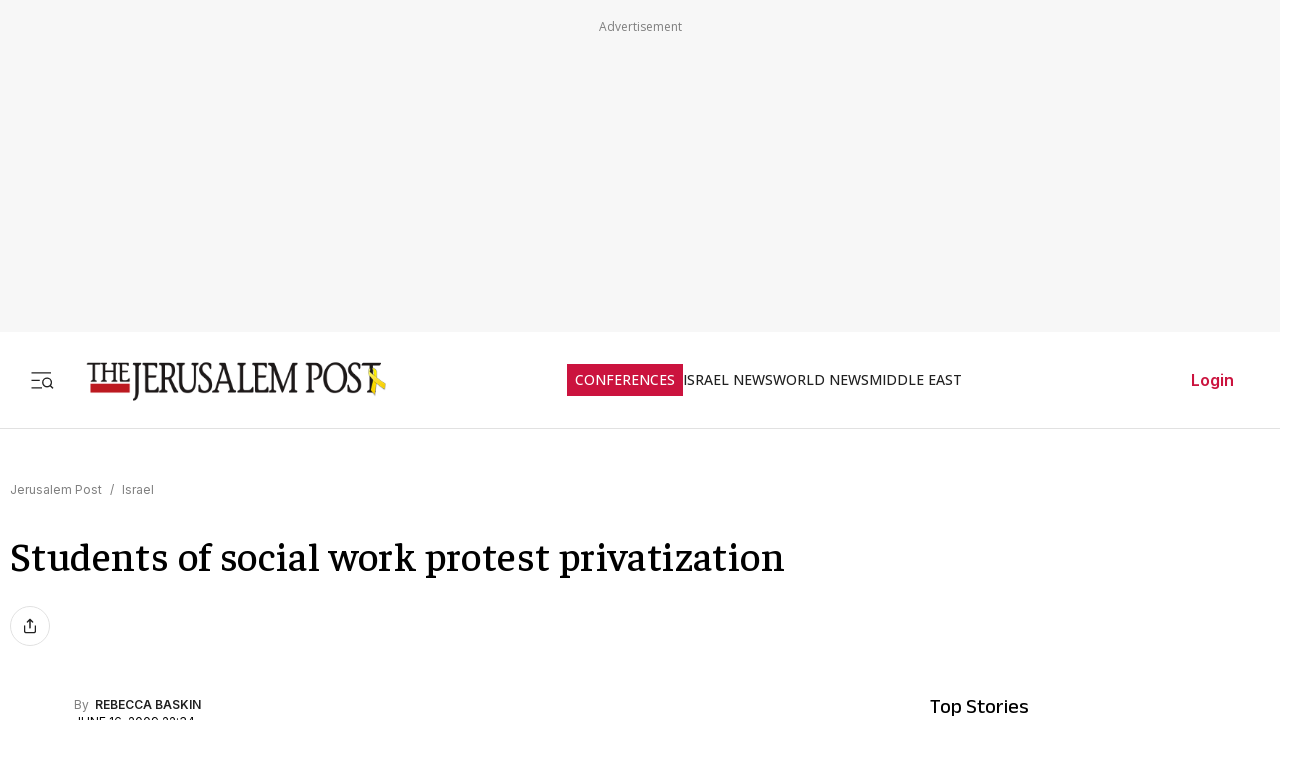

--- FILE ---
content_type: text/html; charset=utf-8
request_url: https://www.jpost.com/israel/students-of-social-work-protest-privatization/article-145727
body_size: 61056
content:
<!DOCTYPE html><html lang="en" dir="ltr" class="__variable_844316 __variable_f367f3 __variable_3abb4d __variable_2fad4c __variable_0b92db __className_844316"><head><meta charSet="utf-8"/><meta name="viewport" content="width=device-width, initial-scale=1"/><link rel="preload" as="image" href="/assets/jp-logo.png" fetchPriority="high"/><link rel="stylesheet" href="/_next/static/css/e5ecf34a4f18835a.css" data-precedence="next"/><link rel="stylesheet" href="/_next/static/css/2cf830c57a7f934a.css" data-precedence="next"/><link rel="stylesheet" href="/_next/static/css/3883c05c0203ea91.css" data-precedence="next"/><link rel="preload" as="script" fetchPriority="low" href="/_next/static/chunks/webpack-d84c81f1a063693f.js"/><script src="/_next/static/chunks/fd9d1056-e313131d2619227f.js" async=""></script><script src="/_next/static/chunks/2117-345f9e87b892c3d8.js" async=""></script><script src="/_next/static/chunks/main-app-5294d1645fe5526e.js" async=""></script><script src="/_next/static/chunks/2972-934f707ca849c285.js" async=""></script><script src="/_next/static/chunks/3012-77294282b64b99ca.js" async=""></script><script src="/_next/static/chunks/5878-3b2acefa3ad623c1.js" async=""></script><script src="/_next/static/chunks/9434-34b68f5a514e55cc.js" async=""></script><script src="/_next/static/chunks/7973-b727357ca380978c.js" async=""></script><script src="/_next/static/chunks/7359-08706d28780cce95.js" async=""></script><script src="/_next/static/chunks/7386-a3f6e2316445d6b2.js" async=""></script><script src="/_next/static/chunks/2620-4cba287084aeebd4.js" async=""></script><script src="/_next/static/chunks/9122-d81c7670ec89fae6.js" async=""></script><script src="/_next/static/chunks/1086-341564f5c1b2aac7.js" async=""></script><script src="/_next/static/chunks/7305-3a3eab534551a490.js" async=""></script><script src="/_next/static/chunks/3540-ec6bf04f306577f3.js" async=""></script><script src="/_next/static/chunks/7221-66101bb639ecfecc.js" async=""></script><script src="/_next/static/chunks/9765-3dd86e28b28c9327.js" async=""></script><script src="/_next/static/chunks/8445-e1895eb82dd13038.js" async=""></script><script src="/_next/static/chunks/5818-6b523c6c1e6aa025.js" async=""></script><script src="/_next/static/chunks/app/(routes-without-sub-menu)/articles/article/%5BarticleId%5D/page-88737926c654452f.js" async=""></script><script src="/_next/static/chunks/app/layout-0aa3c1315ee3f2ef.js" async=""></script><script src="/_next/static/chunks/6307-bc9d27ed8f5e3ab2.js" async=""></script><script src="/_next/static/chunks/1686-82d075dc94dc8bd2.js" async=""></script><script src="/_next/static/chunks/app/error-d88608fb31342000.js" async=""></script><script src="/_next/static/chunks/app/(routes-without-sub-menu)/layout-31a16f34043e38ec.js" async=""></script><link rel="preload" href="https://cdn.cookielaw.org/scripttemplates/otSDKStub.js?" as="script"/><link rel="preload" href="https://widgets.outbrain.com/outbrain.js" as="script"/><link rel="preload" href="https://btloader.com/tag?o=5119785225420800&amp;upapi=true" as="script"/><link rel="preload" href="https://www.googletagmanager.com/gtm.js?id=GTM-T4BJGTM" as="script"/><meta name="referrer" content="origin"/><link rel="icon" href="https://images.jpost.com/image/upload/f_auto,fl_lossy/Icons/PNG/jp-favicon-16.png" sizes="16x16"/><link rel="icon" href="https://images.jpost.com/image/upload/f_auto,fl_lossy/Icons/PNG/jp-favicon-32.png" sizes="32x32"/><link rel="shortcut icon" href="https://images.jpost.com/image/upload/f_auto,fl_lossy/Icons/PNG/jp-favicon-192.png" sizes="192x192"/><link rel="apple-touch-icon" href="https://images.jpost.com/image/upload/f_auto,fl_lossy/Icons/PNG/jp-favicon-180.png" sizes="180x180"/><link rel="preconnect" href="https://fonts.gstatic.com"/><title>Students of social work protest privatization | The Jerusalem Post</title><meta name="robots" content="index, follow, max-image-preview:large, max-snippet:-1, max-video-preview:-1"/><meta name="fb:app_id" content="313311835670174"/><meta name="fb:pages" content="159050394216641"/><link rel="canonical" href="https://www.jpost.com/israel/students-of-social-work-protest-privatization/article-145727"/><meta property="og:title" content="Students of social work protest privatization | The Jerusalem Post"/><meta property="og:url" content="https://www.jpost.com/israel/students-of-social-work-protest-privatization/article-145727"/><meta property="og:site_name" content="The Jerusalem Post | JPost.com"/><meta property="og:type" content="article"/><meta name="twitter:card" content="summary_large_image"/><meta name="twitter:site" content="The Jerusalem Post"/><meta name="twitter:title" content="Students of social work protest privatization"/><meta name="next-size-adjust"/><script>(self.__next_s=self.__next_s||[]).push([0,{"type":"application/ld+json","children":"{\"@type\":\"WebSite\",\"@context\":\"https://schema.org\",\"url\":\"https://www.jpost.com/\",\"name\":\"The Jerusalem Post\",\"description\":\"Israel's most-read English news website and best-selling English newspaper bringing breaking news, world news & middle east news.\",\"publisher\":{\"@type\":\"Organization\",\"@context\":\"https://schema.org\",\"url\":\"https://www.jpost.com/\",\"logo\":{\"@type\":\"ImageObject\",\"@id\":\"https://www.jpost.com//#/schema/logo/image/648455\",\"url\":\"/assets/jp-logo.png\",\"width\":\"300\",\"height\":\"60\",\"caption\":\"The Jerusalem Post\",\"contentUrl\":\"/assets/jp-logo.png\"},\"sameAs\":[\"https://en.wikipedia.org/wiki/The_Jerusalem_Post\",\"https://www.facebook.com/TheJerusalemPost/\",\"https://twitter.com/Jerusalem_Post\",\"https://www.instagram.com/thejerusalem_post/\",\"https://www.youtube.com/channel/UCLLLdCANnMAdMyrXdYbSlxg\",\"https://www.reddit.com/domain/jpost.com/\",\"https://www.linkedin.com/company/jerusalem-post\"]},\"potentialAction\":[{\"@type\":\"SearchAction\",\"target\":{\"@type\":\"EntryPoint\",\"urlTemplate\":\"https://www.jpost.com//jpost-search-page#/search;query={search_term_string}\"},\"query\":\"required name=search_term_string\"}],\"inLanguage\":\"en-US\"}","id":"json-ld-base-schema-0"}])</script><script>(self.__next_s=self.__next_s||[]).push([0,{"type":"application/ld+json","children":"{\"@context\":\"https://schema.org\",\"@type\":\"NewsMediaOrganization\",\"name\":\"The Jerusalem Post\",\"alternateName\":\"JPost\",\"url\":\"https://www.jpost.com/\",\"logo\":\"/assets/jp-logo.png\",\"sameAs\":[\"https://en.wikipedia.org/wiki/The_Jerusalem_Post\",\"https://www.facebook.com/TheJerusalemPost/\",\"https://twitter.com/Jerusalem_Post\",\"https://www.instagram.com/thejerusalem_post/\",\"https://www.youtube.com/channel/UCLLLdCANnMAdMyrXdYbSlxg\",\"https://www.reddit.com/domain/jpost.com/\",\"https://www.linkedin.com/company/jerusalem-post\"]}","id":"json-ld-base-schema-1"}])</script><script>(self.__next_s=self.__next_s||[]).push(["https://cdn.cookielaw.org/scripttemplates/otSDKStub.js?",{"data-domain-script":"698d81e3-0509-48c7-a961-e0a9d16db8a2","id":"cookies-script"}])</script><script>(self.__next_s=self.__next_s||[]).push([0,{"type":"text/javascript","children":"function OptanonWrapper() { }","id":"optanon-wrapper"}])</script><script src="/_next/static/chunks/polyfills-42372ed130431b0a.js" noModule=""></script></head><body><section class="main-banner-container "></section><header class="header-layout hamburger-close"><nav class="nav-controls-container"><section class="nav-controls-section"><button class="side-menu-toggle" aria-label="Toggle menu"><svg xmlns="http://www.w3.org/2000/svg" width="1em" height="1em" fill="none" viewBox="0 0 32 32"><path stroke="#212121" stroke-linecap="square" stroke-linejoin="round" stroke-width="1.8" d="M3 16.5h9M3 6.5h24M3 26.5h12M30 26.5l-3.106-3.106m1.662-4.116a5.778 5.778 0 1 1-11.556 0 5.778 5.778 0 0 1 11.556 0Z"></path></svg></button><a class="logo-link" target="_self" title="Jerusalem Post" href="/"><img alt="The Jerusalem Post - Israel News" title="The Jerusalem Post - Israel News" fetchPriority="high" width="300" height="60" decoding="async" data-nimg="1" class="img-fluid" style="color:transparent" src="/assets/jp-logo.png"/></a></section><ul class="nav-categories-container clean-list"><li class="nav-categories-item conf"><a class="nav-categories-link conf" target="_self" title="CONFERENCES" href="/conferences">CONFERENCES</a></li><li class="nav-categories-item "><a class="nav-categories-link " target="_self" title="ISRAEL NEWS" href="/israel-news">ISRAEL NEWS</a></li><li class="nav-categories-item "><a class="nav-categories-link " target="_self" title="WORLD NEWS" href="/international">WORLD NEWS</a></li><li class="nav-categories-item "><a class="nav-categories-link " target="_self" title="MIDDLE EAST" href="/middle-east">MIDDLE EAST</a></li><li class="nav-categories-item "><a class="nav-categories-link " target="_self" title="BUSINESS &amp; INNOVATION" href="/business-and-innovation">BUSINESS &amp; INNOVATION</a></li><li class="nav-categories-item "><a class="nav-categories-link " target="_blank" title="DEFENSE &amp; TECH" href="https://defense-and-tech.jpost.com/">DEFENSE &amp; TECH</a></li><li class="nav-categories-item "><a class="nav-categories-link " target="_self" title="OPINION" href="/opinion">OPINION</a></li><li class="nav-categories-item "><a class="nav-categories-link " target="_blank" title="JP STORE" href="https://store.jpost.com/">JP STORE</a></li></ul><section class="login-button-container visibility-hide"><button class="login-profile-button "><a class="login-link menu-section-controls-buttons-login" target="_self" href="/PayWalllogin?returnUrl=/israel/students-of-social-work-protest-privatization/article-145727">Login</a></button></section></nav><nav class="header-hamburger-menu-container "><!--$--><section class="menu-section"><section class="menu-section-top-row"><section class="menu-section-search-bar"><input type="text" placeholder="Search" class="menu-section-search-bar-input" aria-label="Search input" value=""/><button class="menu-section-search-bar-button" aria-label="Search"><svg xmlns="http://www.w3.org/2000/svg" width="1em" height="1em" fill="none" viewBox="0 0 15 16"><path stroke="#7F7F7F" stroke-linecap="square" stroke-linejoin="round" stroke-width="1.3" d="m14 14.5-3.106-3.106m1.662-4.116A5.778 5.778 0 1 1 1 7.278a5.778 5.778 0 0 1 11.556 0Z"></path></svg></button></section><button class="menu-section-controls-accessibility" aria-label="Accessibility"><svg xmlns="http://www.w3.org/2000/svg" width="1em" height="1em" fill="none" viewBox="0 0 24 24"><path stroke="#CB133E" stroke-linecap="round" stroke-linejoin="round" stroke-width="2" d="M16 5a1 1 0 1 0 0-2 1 1 0 0 0 0 2M18 19l1-7-6 1M5 8l3-3 5.5 3-2.36 3.5M4.24 14.5a5 5 0 0 0 6.88 6"></path><path stroke="#CB133E" stroke-linecap="round" stroke-linejoin="round" stroke-width="2" d="M13.76 17.5a5 5 0 0 0-6.88-6"></path></svg></button></section><section class="menu-section-controls"><section class="menu-section-controls-buttons"><a class="login-link menu-section-controls-buttons-login" target="_self" href="/PayWalllogin?returnUrl=/israel/students-of-social-work-protest-privatization/article-145727">Login</a><a class="menu-section-controls-buttons-subscribe" target="_self" href="https://payments.jpost.com/paywall/paywallpersonaldetails">Subscribe</a></section></section></section><!--/$--><!--$--><section class="side-menu"><ul class="side-menu-list clean-list"><li class="menu-item "><a class="menu-title" target="_self" href="/magazineprint/digitallibrary">JPOST DIGITAL LIBRARY</a></li><li class="menu-item "><a class="menu-title" target="_self" href="/">HOME PAGE</a></li><li class="menu-item "><a class="menu-title" target="_self" href="/jerusalem-report">THE JERUSALEM REPORT</a></li><li class="menu-item "><a class="menu-title" target="_self" href="https://defense-and-tech.jpost.com/">DEFENSE &amp; TECH</a></li><li class="menu-item "><a class="menu-title" target="_self" href="/opinion">OPINION</a></li><li class="menu-item "><div class="menu-title" aria-expanded="false"><span class="menu-label">BUSINESS &amp; INNOVATION</span><span class="arrow " role="button" tabindex="0"><svg xmlns="http://www.w3.org/2000/svg" width="1em" height="1em" fill="none" viewBox="0 0 16 16"><path stroke="#CB133E" stroke-linecap="round" stroke-linejoin="round" stroke-width="1.7" d="m5.335 13.333 5.333-5.334-5.333-5.333"></path></svg></span></div></li><li class="menu-item "><div class="menu-title" aria-expanded="false"><span class="menu-label">JERUSALEM POST EN ESPANOL</span><span class="arrow " role="button" tabindex="0"><svg xmlns="http://www.w3.org/2000/svg" width="1em" height="1em" fill="none" viewBox="0 0 16 16"><path stroke="#CB133E" stroke-linecap="round" stroke-linejoin="round" stroke-width="1.7" d="m5.335 13.333 5.333-5.334-5.333-5.333"></path></svg></span></div></li><li class="menu-item "><a class="menu-title" target="_blank" href="https://realestate.jpost.com/">REAL ESTATE LISTINGS</a></li><li class="menu-item "><a class="menu-title" target="_self" href="/aliyah">ALIYAH</a></li><li class="menu-item "><a class="menu-title" target="_self" href="/conferences">JERUSALEM POST CONFERENCE</a></li><li class="menu-item "><div class="menu-title" aria-expanded="false"><span class="menu-label">PREMIUM</span><span class="arrow " role="button" tabindex="0"><svg xmlns="http://www.w3.org/2000/svg" width="1em" height="1em" fill="none" viewBox="0 0 16 16"><path stroke="#CB133E" stroke-linecap="round" stroke-linejoin="round" stroke-width="1.7" d="m5.335 13.333 5.333-5.334-5.333-5.333"></path></svg></span></div></li><li class="menu-item "><a class="menu-title" target="_blank" href="https://store.jpost.com/">JP STORE</a></li><li class="menu-item "><span class="menu-title category-label">Categories</span></li><li class="menu-item "><div class="menu-title" aria-expanded="false"><span class="menu-label">ISRAEL NEWS</span><span class="arrow " role="button" tabindex="0"><svg xmlns="http://www.w3.org/2000/svg" width="1em" height="1em" fill="none" viewBox="0 0 16 16"><path stroke="#CB133E" stroke-linecap="round" stroke-linejoin="round" stroke-width="1.7" d="m5.335 13.333 5.333-5.334-5.333-5.333"></path></svg></span></div></li><li class="menu-item "><div class="menu-title" aria-expanded="false"><span class="menu-label">WORLD NEWS</span><span class="arrow " role="button" tabindex="0"><svg xmlns="http://www.w3.org/2000/svg" width="1em" height="1em" fill="none" viewBox="0 0 16 16"><path stroke="#CB133E" stroke-linecap="round" stroke-linejoin="round" stroke-width="1.7" d="m5.335 13.333 5.333-5.334-5.333-5.333"></path></svg></span></div></li><li class="menu-item "><div class="menu-title" aria-expanded="false"><span class="menu-label">MIDDLE EAST</span><span class="arrow " role="button" tabindex="0"><svg xmlns="http://www.w3.org/2000/svg" width="1em" height="1em" fill="none" viewBox="0 0 16 16"><path stroke="#CB133E" stroke-linecap="round" stroke-linejoin="round" stroke-width="1.7" d="m5.335 13.333 5.333-5.334-5.333-5.333"></path></svg></span></div></li><li class="menu-item "><div class="menu-title" aria-expanded="false"><span class="menu-label">ARAB ISRAELI CONFLICT</span><span class="arrow " role="button" tabindex="0"><svg xmlns="http://www.w3.org/2000/svg" width="1em" height="1em" fill="none" viewBox="0 0 16 16"><path stroke="#CB133E" stroke-linecap="round" stroke-linejoin="round" stroke-width="1.7" d="m5.335 13.333 5.333-5.334-5.333-5.333"></path></svg></span></div></li><li class="menu-item "><a class="menu-title" target="_self" href="/american-politics">US POLITICS</a></li><li class="menu-item "><div class="menu-title" aria-expanded="false"><span class="menu-label">DIASPORA</span><span class="arrow " role="button" tabindex="0"><svg xmlns="http://www.w3.org/2000/svg" width="1em" height="1em" fill="none" viewBox="0 0 16 16"><path stroke="#CB133E" stroke-linecap="round" stroke-linejoin="round" stroke-width="1.7" d="m5.335 13.333 5.333-5.334-5.333-5.333"></path></svg></span></div></li><li class="menu-item "><a class="menu-title" target="_self" href="/opinion">OPINION</a></li><li class="menu-item "><div class="menu-title" aria-expanded="false"><span class="menu-label">PODCAST</span><span class="arrow " role="button" tabindex="0"><svg xmlns="http://www.w3.org/2000/svg" width="1em" height="1em" fill="none" viewBox="0 0 16 16"><path stroke="#CB133E" stroke-linecap="round" stroke-linejoin="round" stroke-width="1.7" d="m5.335 13.333 5.333-5.334-5.333-5.333"></path></svg></span></div></li><li class="menu-item "><div class="menu-title" aria-expanded="false"><span class="menu-label">JUDAISM</span><span class="arrow " role="button" tabindex="0"><svg xmlns="http://www.w3.org/2000/svg" width="1em" height="1em" fill="none" viewBox="0 0 16 16"><path stroke="#CB133E" stroke-linecap="round" stroke-linejoin="round" stroke-width="1.7" d="m5.335 13.333 5.333-5.334-5.333-5.333"></path></svg></span></div></li><li class="menu-item "><a class="menu-title" target="_self" href="/kabbalah">KABBALAH</a></li><li class="menu-item "><div class="menu-title" aria-expanded="false"><span class="menu-label">CHRISTIAN WORLD</span><span class="arrow " role="button" tabindex="0"><svg xmlns="http://www.w3.org/2000/svg" width="1em" height="1em" fill="none" viewBox="0 0 16 16"><path stroke="#CB133E" stroke-linecap="round" stroke-linejoin="round" stroke-width="1.7" d="m5.335 13.333 5.333-5.334-5.333-5.333"></path></svg></span></div></li><li class="menu-item "><div class="menu-title" aria-expanded="false"><span class="menu-label">HEALTH &amp; WELLNESS</span><span class="arrow " role="button" tabindex="0"><svg xmlns="http://www.w3.org/2000/svg" width="1em" height="1em" fill="none" viewBox="0 0 16 16"><path stroke="#CB133E" stroke-linecap="round" stroke-linejoin="round" stroke-width="1.7" d="m5.335 13.333 5.333-5.334-5.333-5.333"></path></svg></span></div></li><li class="menu-item "><a class="menu-title" target="_self" href="/science">SCIENCE</a></li><li class="menu-item "><a class="menu-title" target="_self" href="/law">LAW</a></li><li class="menu-item "><div class="menu-title" aria-expanded="false"><span class="menu-label">ARCHAEOLOGY</span><span class="arrow " role="button" tabindex="0"><svg xmlns="http://www.w3.org/2000/svg" width="1em" height="1em" fill="none" viewBox="0 0 16 16"><path stroke="#CB133E" stroke-linecap="round" stroke-linejoin="round" stroke-width="1.7" d="m5.335 13.333 5.333-5.334-5.333-5.333"></path></svg></span></div></li><li class="menu-item "><a class="menu-title" target="_self" href="/omg">OMG</a></li><li class="menu-item "><a class="menu-title" target="_self" href="/environment-and-climate-change">ENVIRONMENT &amp; CLIMATE CHANGE</a></li><li class="menu-item "><a class="menu-title" target="_self" href="/food-recipes">FOOD &amp; RECIPES</a></li><li class="menu-item "><a class="menu-title" target="_self" href="/history">HISTORY</a></li></ul><ul class="side-menu-list clean-list"><li class="menu-item"><a class="menu-title footer" target="_parent" href="/special-content">SPONSORED CONTENT</a></li><li class="menu-item"><a class="menu-title footer" target="_parent" href="/advertise">ADVERTISE WITH US</a></li><li class="menu-item"><a class="menu-title footer" target="_parent" href="/landedpages/termsofservice.aspx">TERMS OF USE</a></li><li class="menu-item"><a class="menu-title footer" target="_parent" href="/landedpages/privacypolicy.aspx">PRIVACY POLICY</a></li><li class="menu-item"><a class="menu-title footer" target="_parent" href="/contactus">CONTACT US</a></li><li class="menu-item"><a class="menu-title footer" target="_parent" href="/customer-service/cancel-subscription">CANCEL SUBSCRIPTION</a></li><li class="menu-item"><a class="menu-title footer" target="_parent" href="/customer-service">CUSTOMER SERVICE</a></li><li class="menu-item"><a class="menu-title footer" target="_parent" href="/landedpages/aboutus.aspx">ABOUT US</a></li></ul></section><!--/$--></nav></header><section class="header-overlay"></section><main class="main-layout"><section class="main-page"><script>(self.__next_s=self.__next_s||[]).push([0,{"type":"application/ld+json","children":"{\"@context\":\"https://schema.org\",\"@type\":\"NewsArticle\",\"headline\":\"Students of social work protest privatization\",\"image\":[{\"@type\":\"ImageObject\",\"@id\":\"0\",\"url\":\"\",\"width\":\"\",\"height\":\"\",\"caption\":\"\",\"contentUrl\":\"\"}],\"datePublished\":\"2009-06-16T22:34:30.000+00:00\",\"dateModified\":\"1-01-01T00:00:00.000+00:00\",\"author\":[{\"@type\":\"Person\",\"@context\":\"https://schema.org\",\"name\":\" REBECCA BASKIN\",\"url\":\"\",\"worksFor\":{\"@type\":\"Organization\",\"name\":\"The Jerusalem Post\"}}],\"publisher\":{\"@context\":\"https://schema.org\",\"@type\":\"NewsMediaOrganization\",\"name\":\"The Jerusalem Post\",\"alternateName\":\"JPost\",\"url\":\"https://www.jpost.com/\",\"logo\":\"/assets/jp-logo.png\",\"sameAs\":[\"https://en.wikipedia.org/wiki/The_Jerusalem_Post\",\"https://www.facebook.com/TheJerusalemPost/\",\"https://twitter.com/Jerusalem_Post\",\"https://www.instagram.com/thejerusalem_post/\",\"https://www.youtube.com/channel/UCLLLdCANnMAdMyrXdYbSlxg\",\"https://www.reddit.com/domain/jpost.com/\",\"https://www.linkedin.com/company/jerusalem-post\"]},\"description\":\"\",\"mainEntityOfPage\":\"/israel/students-of-social-work-protest-privatization/article-145727\",\"articleSection\":[\"Israel\"],\"isAccessibleForFree\":true,\"articleBody\":\"Angry over increasing privatization of the social welfare system and frustrated at deteriorating work conditions, social work students from around the country gathered outside the Knesset Tuesday to voice concerns over their future careers.\\n\\n\\\"Thousands of students are about to finish [their studies]... what future is waiting for them?\\\" Dalia Ehud, the southern-region chair of the Union of Social Workers, told The Jerusalem Post.  \\\"They are not going out into a job market, but rather into a slave market.\\\"\\n\\nAccording to Ehud, roughly 75 percent of all social work students will be joining private companies outsourced by the Ministry of Welfare and Social Services. Some 80% of services provided, such as care for the elderly, children at risk, single mothers and new immigrants, are outsourced.\\n\\nPrivatization of the social welfare system began over a decade ago but the extent of the problems associated with privatization came to light only in recent years, according to Dr. Roni Kaufman, a professor at Ben-Gurion University of the Negev whose research unveiled much of the current trouble.\\n\\nDr. Kaufman found that 80% of social workers do not receive overtime pay, even though additional work is often expected. Additionally, because many available jobs are part-time, social workers are often forced to seek a second job to earn a living. With all the unpaid overtime they are expected to complete, this means social workers are working more than ever, for less pay.\\n\\nUnder the outsourcing system, the state covers part of an organization's budget, while the rest is generally covered by donations. Recent drops in donations, however, have led to the collapse of many NGOs, who have been having a hard time raising enough funds to properly provide services or pay their workers.\\n\\nAccording to Dr. Kaufman, there has also been a drop in professionalism and quality of service due to privatization.\\n\\nAt the core of Tuesday's demonstration was the fact that - under the current conditions - social workers feel unable to adequately do their jobs, and those who need their services are the ones who will ultimately pay the price.\\n\\nAyelet, a student at Ben-Gurion University of the Negev, who declined to give her last name, said her biggest fear about going into the workforce was that she simply wouldn't be able to provide adequate care.\\n\\n\\\"I came [to social work] because it is what interests me, and I am happy that I am going to be doing it... but [the situation] is problematic. We are going out into a lot of uncertainty,\\\" she told the Post.\\n\\nAnother student, Jennifer Cole, who recently made aliya from Canada, is also uncertain about what awaits her when she leaves university. She said she had no idea how bad the situation was when she first arrived and is worried it will affect her job opportunities in the future.\\n\\n\\\"Because I won't take jobs without rights,\\\" she said, \\\"I might not get what I want. There's a limit... you need to work with respect and dignity.\\\"\\n\\nCole added that this issue illustrated an underlying problem: \\\"Jews outside of Israel do not realize that there are problems [here] other than terrorism and war but there are, especially in the periphery. [Social workers are] the best people. They want to take care of others, but nobody takes care of them.\\\"\\n\\nA statement from the Ministry of Welfare and Social Services said the ministry was very strict about its adherence to proper work and wage conditions, and that they had received no complaints from social workers about their work conditions.\",\"keywords\":[\"\"]}","id":"json-ld-schema-145727"}])</script><script>(self.__next_s=self.__next_s||[]).push([0,{"type":"application/ld+json","children":"{\"@type\":\"BreadcrumbList\",\"@context\":\"https://schema.org\",\"@id\":\"https://www.jpost.com/\",\"itemListElement\":[{\"@type\":\"ListItem\",\"position\":1,\"name\":\"Jerusalem Post\",\"item\":\"https://www.jpost.com/\"},{\"@type\":\"ListItem\",\"position\":2,\"name\":\"Israel\",\"item\":\"https://www.jpost.com/\"}]}","id":"json-ld-schema-breadcrumbs-145727"}])</script><script id="app-variables" type="application/ld+json">{"articleID":145727,"termID":0,"catID":11,"sitePageID":0,"expertID":0}</script><section class="article-page-wrap"><nav class="breadcrumbs-wrap mb-1 article-page-breadcrumbs"><span><a class="color-gray" target="_self" href="/">Jerusalem Post</a><span class="color-gray me-05 ms-05">/</span></span><span><a class="color-gray" target="_self" href="/">Israel</a></span></nav><article><section class="article-page-titles"><h1 class="article-main-title">Students of social work protest privatization</h1></section><section class="article-Buttons-wrapper"><section><section class="flex flex-row article-buttons-wrap"><section class="article-button-section"><button type="button" class="btn btn-none  btn-icon article-button is-disabled" aria-disabled="true" tabindex="-1" title="Share"><section class="article-icon"><svg xmlns="http://www.w3.org/2000/svg" width="16" height="16" fill="none" viewBox="0 0 16 16"><path stroke="#212121" stroke-linecap="round" stroke-linejoin="round" stroke-width="1.333" d="M2.668 8v5.333a1.333 1.333 0 0 0 1.333 1.334h8a1.333 1.333 0 0 0 1.334-1.334V8M10.665 4 8 1.335 5.332 4.001M8 1.334v8.667"></path></svg></section></button></section></section><section class="full-width hidden"></section></section></section></article><section class="article-page-layout"><section class="article-page-content"><article><section class="article-body article-body-width"><section class="article-info"><section><span class="reporters"><span class="reporters-preposition">By</span><span><span class="reporter-name"> REBECCA BASKIN</span></span></span></section><section class="publish-date"><time dateTime="2009-06-16T22:34:30">JUNE 16, 2009 22:34</time></section></section><div class="article-body-skeleton"><svg aria-labelledby="article-skel-145727-aria" role="img" width="100%" height="700" viewBox="0 0 800 700"><title id="article-skel-145727-aria">Loading...</title><rect role="presentation" x="0" y="0" width="100%" height="100%" clip-path="url(#article-skel-145727-diff)" style="fill:url(#article-skel-145727-animated-diff)"></rect><defs><clipPath id="article-skel-145727-diff"><rect x="0" y="10" rx="4" ry="4" width="70%" height="20"></rect><rect x="0" y="40" rx="3" ry="3" width="100%" height="10"></rect><rect x="0" y="60" rx="3" ry="3" width="95%" height="10"></rect><rect x="0" y="80" rx="3" ry="3" width="98%" height="10"></rect><rect x="0" y="100" rx="3" ry="3" width="90%" height="10"></rect><rect x="0" y="120" rx="3" ry="3" width="96%" height="10"></rect><rect x="0" y="140" rx="3" ry="3" width="100%" height="10"></rect><rect x="0" y="200" rx="4" ry="4" width="70%" height="20"></rect><rect x="0" y="220" rx="3" ry="3" width="90%" height="10"></rect><rect x="0" y="240" rx="3" ry="3" width="96%" height="10"></rect><rect x="0" y="260" rx="3" ry="3" width="100%" height="10"></rect><rect x="0" y="280" rx="3" ry="3" width="95%" height="10"></rect><rect x="0" y="300" rx="3" ry="3" width="100%" height="10"></rect><rect x="0" y="320" rx="3" ry="3" width="98%" height="10"></rect><rect x="0" y="400" rx="4" ry="4" width="70%" height="20"></rect><rect x="0" y="420" rx="3" ry="3" width="90%" height="10"></rect><rect x="0" y="440" rx="3" ry="3" width="96%" height="10"></rect><rect x="0" y="460" rx="3" ry="3" width="100%" height="10"></rect><rect x="0" y="480" rx="3" ry="3" width="96%" height="10"></rect><rect x="0" y="500" rx="3" ry="3" width="100%" height="10"></rect></clipPath><linearGradient id="article-skel-145727-animated-diff" gradientTransform="translate(-2 0)"><stop offset="0%" stop-color="#f3f3f3" stop-opacity="1"></stop><stop offset="50%" stop-color="#ecebeb" stop-opacity="1"></stop><stop offset="100%" stop-color="#f3f3f3" stop-opacity="1"></stop><animateTransform attributeName="gradientTransform" type="translate" values="-2 0; 0 0; 2 0" dur="1.5s" repeatCount="indefinite"></animateTransform></linearGradient></defs></svg></div></section></article><section><section class="footer-content-1"><hr class="full-width hr-line-black " style="height:1px"/></section><section><section class="hide-for-premium for-device-all"></section><section class="hide-for-premium for-device-all"><hr class="full-width hr-line-black mt-2" style="height:1px"/></section><!--$!--><template data-dgst="BAILOUT_TO_CLIENT_SIDE_RENDERING"></template><div class="comments-section"></div><!--/$--></section></section></section><aside class="sidebar-page-content"><section class="article-sidebar-inner"><section class="articles-top-story-wrap"><section class="articles-top-story-main-title-opinion">Top Stories</section><section class="top-story-block"><section class="image-headline-card"><a class="image-headline-card-link" target="_self" href="/middle-east/article-883758"><img alt="US President Donald Trump and Israeli Prime Minister Benjamin Netanyahu hold a press conference after meeting at Trump’s Mar-a-Lago club in Palm Beach, Florida, US, December 29, 2025." title="US President Donald Trump and Israeli Prime Minister Benjamin Netanyahu hold a press conference after meeting at Trump’s Mar-a-Lago club in Palm Beach, Florida, US, December 29, 2025." loading="lazy" width="300" height="200" decoding="async" data-nimg="1" class="image-headline-card-img" style="color:transparent" src="https://images.jpost.com/image/upload/f_auto,fl_lossy/q_auto/c_fill,g_faces:center,h_448,w_632/699720"/><section class="image-headline-card-title">Why Netanyahu asked Trump to halt US strikes on Iran</section></a></section></section><section class="top-story-block"><section class="articles-top-story-item"><section class="articles-top-story-section-flex"><div style="width:100%"><a target="_self" href="/israel-news/defense-news/article-883730"><span class="articles-top-story-title-item">Israel blames Kushner for Qatari, Turkish presence in Gaza</span></a></div></section></section></section><section class="top-story-block"><section class="articles-top-story-item"><section class="articles-top-story-section-flex"><div style="width:100%"><a target="_self" href="/international/article-883752"><span class="articles-top-story-title-item">World leaders nervous of what BoP means for UN</span></a></div></section></section></section><section class="top-story-block"><section class="horizontal-card-pair"><section class="horizontal-card"><a target="_self" href="/middle-east/iran-news/article-883746"><img alt="26-year-old Iranian protester Erfaneh Soltani who is set to be executed by the Islamic regime on Wednesday, January 14, 2026." title="26-year-old Iranian protester Erfaneh Soltani who is set to be executed by the Islamic regime on Wednesday, January 14, 2026." loading="lazy" width="140" height="90" decoding="async" data-nimg="1" class="horizontal-card-img" style="color:transparent" src="https://images.jpost.com/image/upload/f_auto,fl_lossy/q_auto/c_fill,g_faces:center,h_448,w_632/701687"/><h3 class="horizontal-card-title">Iranian protester Erfan Soltani confirmed alive by watchdog</h3></a></section><section class="horizontal-card"><a target="_self" href="/middle-east/iran-news/article-883745"><img alt="A demonstrator holds a burning photo of Iran&#x27;s Supreme Leader Ayatollah Ali Khamenei, in Paris, France, January 11, 2026" title="A demonstrator holds a burning photo of Iran&#x27;s Supreme Leader Ayatollah Ali Khamenei, in Paris, France, January 11, 2026" loading="lazy" width="140" height="90" decoding="async" data-nimg="1" class="horizontal-card-img" style="color:transparent" src="https://images.jpost.com/image/upload/f_auto,fl_lossy/q_auto/c_fill,g_faces:center,h_448,w_632/701375"/><h3 class="horizontal-card-title">Pezeshkian: US strike on Khamenei means full war with Iran</h3></a></section></section></section><section class="top-story-block"><section class="articles-top-story-item"><section class="articles-top-story-section-flex"><div style="width:100%"><a target="_self" href="/israel-news/politics-and-diplomacy/article-883747"><span class="articles-top-story-title-item">October 7 survivor testifies at Knesset she was raped</span></a></div></section></section></section><section class="top-story-block no-border"><section class="articles-top-story-item"><section class="articles-top-story-section-flex"><div style="width:100%"><a target="_self" href="/middle-east/iran-news/article-883679"><span class="articles-top-story-title-item">USS Lincoln en route to Middle East amid US-Iran tensions</span></a></div></section></section></section></section><div class="sticky-sentinel"></div><section class="sticky-sidebar-wrapper"><div></div></section></section></aside></section></section></section></main><footer class="footer-layout"><section class="footer-top"><section class="footer-top-container"><section class="footer-top-container-image-wrapper"><img alt="The Jerusalem Post - Israel News" title="The Jerusalem Post - Israel News" loading="lazy" width="240" height="32" decoding="async" data-nimg="1" class="footer-top-container-image-wrapper-image" style="color:transparent" src="https://images.jpost.com/image/upload/245904"/></section><section class="footer-top-container-social-icons-wrapper"><section class="footer-top-container-social-icons-wrapper-icon"><a class="social-icon" target="_blank" rel="noreferrer" title="jpost x" href="https://x.com/Jerusalem_Post"><svg xmlns="http://www.w3.org/2000/svg" width="32" height="32" fill="none" viewBox="0 0 32 32" class="twitter" aria-label="Twitter"><path fill="#212121" d="M24.435 2.538h4.498L19.106 13.77l11.56 15.284h-9.051l-7.09-9.27-8.112 9.27h-4.5l10.51-12.013L1.333 2.537h9.282l6.408 8.473zM22.856 26.36h2.493L9.26 5.09H6.586z"></path></svg></a></section><section class="footer-top-container-social-icons-wrapper-icon"><a class="social-icon" target="_blank" rel="noreferrer" title="jpost facebook" href="https://www.facebook.com/TheJerusalemPost"><svg xmlns="http://www.w3.org/2000/svg" width="32" height="32" fill="none" viewBox="0 0 32 32" class="facebook" aria-label="Facebook"><g clip-path="url(#facebookIcon_svg__a)"><path fill="#212121" d="M16 0C7.164 0 0 7.164 0 16c0 7.503 5.166 13.8 12.135 15.529v-10.64h-3.3V16h3.3v-2.107c0-5.446 2.465-7.97 7.811-7.97 1.014 0 2.763.2 3.479.398v4.432c-.378-.04-1.034-.06-1.849-.06-2.623 0-3.637.994-3.637 3.578V16h5.226l-.898 4.89H17.94v10.993C25.862 30.926 32.001 24.18 32.001 16 32 7.164 24.837 0 16 0"></path></g><defs><clipPath id="facebookIcon_svg__a"><path fill="#fff" d="M0 0h32v32H0z"></path></clipPath></defs></svg></a></section><section class="footer-top-container-social-icons-wrapper-icon"><a class="social-icon" target="_blank" rel="noreferrer" title="jpost youtube" href="https://www.youtube.com/channel/UCLLLdCANnMAdMyrXdYbSlxg"><svg xmlns="http://www.w3.org/2000/svg" width="32" height="32" viewBox="0 0 32 32" class="youtube" aria-label="Youtube"><path fill="#111" d="M1.9 7.1C.1 8.9-.2 10.1.2 16.5.7 26.9.8 27 15.6 27c11.3 0 12.6-.2 14.5-2.1 1.8-1.8 2.1-3 1.7-9.4C31.3 5.1 31.2 5 16.4 5 5.1 5 3.8 5.2 1.9 7.1m16 6.8 3.3 1.8-3.6 2.1C15.5 19 13.7 20 13.4 20c-.2 0-.4-1.8-.4-4 0-4.5.2-4.6 4.9-2.1"></path></svg></a></section><section class="footer-top-container-social-icons-wrapper-icon"><a class="social-icon" target="_blank" rel="noreferrer" title="jpost telegram" href="https://t.me/The_Jerusalem_Post"><svg xmlns="http://www.w3.org/2000/svg" width="32" height="32" viewBox="0 0 32 32" class="telegram" aria-label="Telegram"><path d="M9.5 1.6c-4.6 2.4-6.3 4.3-8.1 9-3.2 8.4.6 16.7 9.1 19.9 8.5 3.3 16.8-.5 20-9 3.1-8.1-.1-16-7.9-19.6-5-2.3-9.2-2.4-13.1-.3M23.2 11c.3 1.8-1.5 12.1-2.3 12.5-1.1.7-6.9-2.6-6.9-3.9 0-.5 1-2.1 2.3-3.5l2.2-2.4-3.6 2.1C11.3 18 6 18.8 6 17.1c0-1 14-7.1 15.8-6.8.7.1 1.3.4 1.4.7"></path></svg></a></section><section class="footer-top-container-social-icons-wrapper-icon"><a class="social-icon" target="_blank" rel="noreferrer" title="jpost instagram" href="https://www.instagram.com/thejerusalem_post/"><svg xmlns="http://www.w3.org/2000/svg" width="32" height="32" fill="none" viewBox="0 0 32 32" class="instagram" aria-label="Instagram"><g fill="#212121" clip-path="url(#instegramIcon_svg__a)"><path d="M16 2.881c4.275 0 4.781.019 6.462.094 1.563.069 2.407.331 2.97.55a4.95 4.95 0 0 1 1.837 1.194 4.9 4.9 0 0 1 1.194 1.837c.218.563.48 1.413.55 2.969.074 1.688.093 2.194.093 6.463 0 4.275-.019 4.78-.094 6.462-.068 1.563-.33 2.406-.55 2.969a4.95 4.95 0 0 1-1.193 1.837 4.9 4.9 0 0 1-1.838 1.194c-.562.219-1.412.481-2.969.55-1.687.075-2.193.094-6.462.094-4.275 0-4.781-.019-6.462-.094-1.563-.069-2.407-.331-2.97-.55a4.95 4.95 0 0 1-1.837-1.194 4.9 4.9 0 0 1-1.193-1.837c-.22-.563-.482-1.413-.55-2.969-.075-1.687-.094-2.194-.094-6.462 0-4.275.018-4.782.093-6.463.07-1.562.332-2.406.55-2.969A4.95 4.95 0 0 1 4.732 4.72 4.9 4.9 0 0 1 6.57 3.525c.562-.219 1.412-.481 2.968-.55C11.22 2.9 11.726 2.881 16 2.881M16 0c-4.344 0-4.887.019-6.594.094-1.7.075-2.869.35-3.881.744-1.056.412-1.95.956-2.838 1.85-.893.887-1.437 1.78-1.85 2.83C.444 6.539.17 7.7.094 9.4.019 11.113 0 11.656 0 16s.019 4.887.094 6.594c.075 1.7.35 2.868.744 3.881.412 1.056.956 1.95 1.85 2.837a7.8 7.8 0 0 0 2.83 1.844c1.02.394 2.182.669 3.882.744 1.706.075 2.25.094 6.594.094 4.343 0 4.887-.019 6.593-.094 1.7-.075 2.87-.35 3.882-.744a7.8 7.8 0 0 0 2.831-1.843 7.8 7.8 0 0 0 1.844-2.832c.394-1.019.669-2.181.744-3.881.074-1.706.093-2.25.093-6.594s-.019-4.887-.094-6.594c-.075-1.7-.35-2.868-.743-3.88a7.5 7.5 0 0 0-1.831-2.844A7.8 7.8 0 0 0 26.48.843C25.462.45 24.3.175 22.6.1 20.887.019 20.344 0 16 0"></path><path d="M16 7.781A8.22 8.22 0 0 0 7.781 16 8.22 8.22 0 0 0 16 24.219 8.22 8.22 0 0 0 24.219 16 8.22 8.22 0 0 0 16 7.781m0 13.55a5.332 5.332 0 1 1 .001-10.664A5.332 5.332 0 0 1 16 21.331M26.463 7.457a1.92 1.92 0 1 1-3.839-.001 1.92 1.92 0 0 1 3.839 0"></path></g><defs><clipPath id="instegramIcon_svg__a"><path fill="#fff" d="M0 0h32v32H0z"></path></clipPath></defs></svg></a></section><section class="footer-top-container-social-icons-wrapper-icon"><a class="social-icon" target="_blank" rel="noreferrer" title="jpost linkedin" href="https://www.linkedin.com/company/jerusalem-post/"><svg xmlns="http://www.w3.org/2000/svg" width="32" height="32" fill="none" viewBox="0 0 32 32" class="linkedin" aria-label="Linkedin"><g clip-path="url(#linkedinIcon_svg__a)"><path fill="#212121" d="M29.631 0H2.363C1.056 0 0 1.031 0 2.306v27.382C0 30.962 1.056 32 2.363 32H29.63C30.937 32 32 30.962 32 29.694V2.306C32 1.031 30.938 0 29.631 0M9.494 27.269h-4.75V11.994h4.75zM7.119 9.913a2.75 2.75 0 0 1-2.756-2.75 2.75 2.75 0 0 1 2.756-2.75 2.75 2.75 0 0 1 0 5.5m20.15 17.356h-4.744v-7.425c0-1.769-.031-4.05-2.469-4.05-2.469 0-2.844 1.931-2.844 3.925v7.55h-4.737V11.994h4.55v2.087h.063c.63-1.2 2.18-2.468 4.487-2.468 4.806 0 5.694 3.162 5.694 7.275z"></path></g><defs><clipPath id="linkedinIcon_svg__a"><path fill="#fff" d="M0 0h32v32H0z"></path></clipPath></defs></svg></a></section></section></section></section><section class="footer-sections-contaner"><nav class="footer-column-wrap" aria-label="Information"><h4 class="footer-column-title">Information</h4><ul class="footer-column-links" style="list-style:none;padding:0;margin:0"><li class="footer-item"><a class="footer-item-link-name" target="" rel="" title="About Us" href="/landedpages/aboutus.aspx">About Us</a></li><li class="footer-item"><a class="footer-item-link-name" target="" rel="" title="Contact us" href="/contactus">Contact us</a></li><li class="footer-item"><a class="footer-item-link-name" target="" rel="" title="Terms Of Service" href="/landedpages/termsofservice.aspx">Terms Of Service</a></li><li class="footer-item"><a class="footer-item-link-name" target="" rel="" title="Privacy Policy" href="/landedpages/privacypolicy.aspx">Privacy Policy</a></li><li class="footer-item"><a class="footer-item-link-name" target="" rel="" title="JPost Jobs" href="/jpost-jobs">JPost Jobs</a></li><li class="footer-item"><a class="footer-item-link-name" target="" rel="" title="Cancel Subscription" href="/customer-service/cancel-subscription">Cancel Subscription</a></li><li class="footer-item"><a class="footer-item-link-name" target="" rel="" title="Sitemap" href="/sitemap">Sitemap</a></li><li class="footer-item"><a class="footer-item-link-name" target="" rel="" title="פרסום בג&#x27;רוזלם פוסט" href="/Advertise-in-hebrew">פרסום בג&#x27;רוזלם פוסט</a></li><li class="footer-item"><a class="footer-item-link-name" target="_blank" rel="" title="JP Store" href="https://store.jpost.com/">JP Store</a></li><li class="footer-item"><a class="footer-item-link-name" target="" rel="" title="Customer Service" href="/customer-service">Customer Service</a></li><li class="footer-item"><a class="footer-item-link-name" target="" rel="" title="Advertise with Us" href="/Advertise">Advertise with Us</a></li></ul></nav><nav class="footer-column-wrap" aria-label="The Jerusalem Post Group"><h4 class="footer-column-title">The Jerusalem Post Group</h4><ul class="footer-column-links" style="list-style:none;padding:0;margin:0"><li class="footer-item"><a class="footer-item-link-name" target="" rel="" title="World News" href="/international">World News</a></li><li class="footer-item"><a class="footer-item-link-name" target="" rel="" title="Iran News" href="/middle-east/iran-news">Iran News</a></li><li class="footer-item"><a class="footer-item-link-name" target="" rel="" title="MDA Heroes" href="/mdaheroes">MDA Heroes</a></li><li class="footer-item"><a class="footer-item-link-name" target="" rel="" title="The Jerusalem Report" href="/jerusalem-report">The Jerusalem Report</a></li><li class="footer-item"><a class="footer-item-link-name" target="_blank" rel="nofollow" title="Jerusalem Post Lite" href="http://www.jpostlite.co.il/">Jerusalem Post Lite</a></li><li class="footer-item"><a class="footer-item-link-name" target="_blank" rel="nofollow" title="Real Estate Listings" href="https://realestate.jpost.com/">Real Estate Listings</a></li><li class="footer-item"><a class="footer-item-link-name" target="" rel="" title="Precious Metals" href="/business-and-innovation/precious-metals">Precious Metals</a></li><li class="footer-item"><a class="footer-item-link-name" target="" rel="" title="Astrology" href="/astrology">Astrology</a></li><li class="footer-item"><a class="footer-item-link-name" target="" rel="" title="Consumerism" href="/consumerism">Consumerism</a></li><li class="footer-item"><a class="footer-item-link-name" target="" rel="" title="Ono Conversation Corner" href="/tags/ono-conversation-corner">Ono Conversation Corner</a></li></ul></nav><nav class="footer-column-wrap" aria-label="Tools and services"><h4 class="footer-column-title">Tools and services</h4><ul class="footer-column-links" style="list-style:none;padding:0;margin:0"><li class="footer-item"><a class="footer-item-link-name" target="_blank" rel="nofollow" title="JPost Premium" href="https://payments.jpost.com/paywall/paywallpersonaldetails">JPost Premium</a></li><li class="footer-item"><a class="footer-item-link-name" target="" rel="" title="JPost Newsletter" href="/subscribe-daily-email">JPost Newsletter</a></li><li class="footer-item"><a class="footer-item-link-name" target="_blank" rel="" title="Ivrit Talk" href="https://www.ivritalk.com/">Ivrit Talk</a></li><li class="footer-item"><a class="footer-item-link-name" target="" rel="" title="RSS feed" href="/rss">RSS feed</a></li><li class="footer-item"><a class="footer-item-link-name" target="" rel="" title="JPost.com Archive" href="/articlearchive/listarticlearchive.aspx">JPost.com Archive</a></li><li class="footer-item"><a class="footer-item-link-name" target="" rel="" title="Digital Library" href="/magazineprint/digitallibrary.aspx">Digital Library</a></li><li class="footer-item"><a class="footer-item-link-name" target="_blank" rel="" title="לוח חגים ומועדים 2024" href="https://www.maariv.co.il/jewishism/Lists-of-holidays">לוח חגים ומועדים 2024</a></li><li class="footer-item"><a class="footer-item-link-name" target="_blank" rel="" title="Lists of Jewish holidays" href="/judaism/lists-of-holidays">Lists of Jewish holidays</a></li><li class="footer-item"><a class="footer-item-link-name" target="_blank" rel="nofollow" title="חדשות מעריב" href="https://www.maariv.co.il/">חדשות מעריב</a></li><li class="footer-item"><a class="footer-item-link-name" target="_blank" rel="nofollow" title="זמני כניסת שבת" href="https://www.maariv.co.il/jewishism/shabat-times">זמני כניסת שבת</a></li></ul></nav><nav class="footer-column-wrap" aria-label="Sites Of Interest"><h4 class="footer-column-title">Sites Of Interest</h4><ul class="footer-column-links" style="list-style:none;padding:0;margin:0"><li class="footer-item"><a class="footer-item-link-name" target="_blank" rel="nofollow" title="Poalim Online" href="https://www.bankhapoalim.com/en?refferer=Jpost&amp;subject=hp">Poalim Online</a></li><li class="footer-item"><a class="footer-item-link-name" target="" rel="" title="JNF-USA" href="/tags/jnf-usa">JNF-USA</a></li></ul></nav></section><section class="footer-bottom"><p class="footer-bottom-text">Copyright ©2026 Jpost Inc. All rights reserved</p><p class="footer-bottom-text">•</p><a class="footer-bottom-text" target="_self" title="Terms of Use" href="/landedpages/termsofservice.aspx">Terms of Use</a><p class="footer-bottom-text">•</p><a class="footer-bottom-text" target="_self" title="Privacy Policy" href="/landedpages/privacypolicy.aspx">Privacy Policy</a></section></footer><div id="anyclip-parking"></div><script src="/_next/static/chunks/webpack-d84c81f1a063693f.js" async=""></script><script>(self.__next_f=self.__next_f||[]).push([0]);self.__next_f.push([2,null])</script><script>self.__next_f.push([1,"1:HL[\"/_next/static/media/330873b68d2be3b0-s.p.woff2\",\"font\",{\"crossOrigin\":\"\",\"type\":\"font/woff2\"}]\n2:HL[\"/_next/static/media/c12d87a8caf45179-s.p.woff2\",\"font\",{\"crossOrigin\":\"\",\"type\":\"font/woff2\"}]\n3:HL[\"/_next/static/media/e4af272ccee01ff0-s.p.woff2\",\"font\",{\"crossOrigin\":\"\",\"type\":\"font/woff2\"}]\n4:HL[\"/_next/static/media/e4e266444aa20670-s.p.woff2\",\"font\",{\"crossOrigin\":\"\",\"type\":\"font/woff2\"}]\n5:HL[\"/_next/static/media/e807dee2426166ad-s.p.woff2\",\"font\",{\"crossOrigin\":\"\",\"type\":\"font/woff2\"}]\n6:HL[\"/_next/static/css/e5ecf34a4f18835a.css\",\"style\"]\n7:HL[\"/_next/static/css/2cf830c57a7f934a.css\",\"style\"]\n8:HL[\"/_next/static/css/3883c05c0203ea91.css\",\"style\"]\n"])</script><script>self.__next_f.push([1,"9:I[12846,[],\"\"]\nc:I[4707,[],\"\"]\ne:I[36423,[],\"\"]\n10:I[65878,[\"2972\",\"static/chunks/2972-934f707ca849c285.js\",\"3012\",\"static/chunks/3012-77294282b64b99ca.js\",\"5878\",\"static/chunks/5878-3b2acefa3ad623c1.js\",\"9434\",\"static/chunks/9434-34b68f5a514e55cc.js\",\"7973\",\"static/chunks/7973-b727357ca380978c.js\",\"7359\",\"static/chunks/7359-08706d28780cce95.js\",\"7386\",\"static/chunks/7386-a3f6e2316445d6b2.js\",\"2620\",\"static/chunks/2620-4cba287084aeebd4.js\",\"9122\",\"static/chunks/9122-d81c7670ec89fae6.js\",\"1086\",\"static/chunks/1086-341564f5c1b2aac7.js\",\"7305\",\"static/chunks/7305-3a3eab534551a490.js\",\"3540\",\"static/chunks/3540-ec6bf04f306577f3.js\",\"7221\",\"static/chunks/7221-66101bb639ecfecc.js\",\"9765\",\"static/chunks/9765-3dd86e28b28c9327.js\",\"8445\",\"static/chunks/8445-e1895eb82dd13038.js\",\"5818\",\"static/chunks/5818-6b523c6c1e6aa025.js\",\"3388\",\"static/chunks/app/(routes-without-sub-menu)/articles/article/%5BarticleId%5D/page-88737926c654452f.js\"],\"Image\"]\n11:I[72972,[\"2972\",\"static/chunks/2972-934f707ca849c285.js\",\"3012\",\"static/chunks/3012-77294282b64b99ca.js\",\"5878\",\"static/chunks/5878-3b2acefa3ad623c1.js\",\"9434\",\"static/chunks/9434-34b68f5a514e55cc.js\",\"7973\",\"static/chunks/7973-b727357ca380978c.js\",\"7359\",\"static/chunks/7359-08706d28780cce95.js\",\"7386\",\"static/chunks/7386-a3f6e2316445d6b2.js\",\"2620\",\"static/chunks/2620-4cba287084aeebd4.js\",\"9122\",\"static/chunks/9122-d81c7670ec89fae6.js\",\"1086\",\"static/chunks/1086-341564f5c1b2aac7.js\",\"7305\",\"static/chunks/7305-3a3eab534551a490.js\",\"3540\",\"static/chunks/3540-ec6bf04f306577f3.js\",\"7221\",\"static/chunks/7221-66101bb639ecfecc.js\",\"9765\",\"static/chunks/9765-3dd86e28b28c9327.js\",\"8445\",\"static/chunks/8445-e1895eb82dd13038.js\",\"5818\",\"static/chunks/5818-6b523c6c1e6aa025.js\",\"3388\",\"static/chunks/app/(routes-without-sub-menu)/articles/article/%5BarticleId%5D/page-88737926c654452f.js\"],\"\"]\n13:\"$Sreact.fragment\"\n14:I[88003,[\"2972\",\"static/chunks/2972-934f707ca849c285.js\",\"3012\",\"static/chunks/3012-77294282b64b99ca.js\",\"5878\",\"static/chunks/5878-3b2acefa3ad623c1.js\",\"9434\",\"static/chunks/9"])</script><script>self.__next_f.push([1,"434-34b68f5a514e55cc.js\",\"7973\",\"static/chunks/7973-b727357ca380978c.js\",\"7359\",\"static/chunks/7359-08706d28780cce95.js\",\"7386\",\"static/chunks/7386-a3f6e2316445d6b2.js\",\"2620\",\"static/chunks/2620-4cba287084aeebd4.js\",\"9122\",\"static/chunks/9122-d81c7670ec89fae6.js\",\"1086\",\"static/chunks/1086-341564f5c1b2aac7.js\",\"7305\",\"static/chunks/7305-3a3eab534551a490.js\",\"3540\",\"static/chunks/3540-ec6bf04f306577f3.js\",\"7221\",\"static/chunks/7221-66101bb639ecfecc.js\",\"9765\",\"static/chunks/9765-3dd86e28b28c9327.js\",\"8445\",\"static/chunks/8445-e1895eb82dd13038.js\",\"5818\",\"static/chunks/5818-6b523c6c1e6aa025.js\",\"3388\",\"static/chunks/app/(routes-without-sub-menu)/articles/article/%5BarticleId%5D/page-88737926c654452f.js\"],\"\"]\n16:I[197,[\"2972\",\"static/chunks/2972-934f707ca849c285.js\",\"3012\",\"static/chunks/3012-77294282b64b99ca.js\",\"5878\",\"static/chunks/5878-3b2acefa3ad623c1.js\",\"9434\",\"static/chunks/9434-34b68f5a514e55cc.js\",\"7973\",\"static/chunks/7973-b727357ca380978c.js\",\"7359\",\"static/chunks/7359-08706d28780cce95.js\",\"7386\",\"static/chunks/7386-a3f6e2316445d6b2.js\",\"2620\",\"static/chunks/2620-4cba287084aeebd4.js\",\"9122\",\"static/chunks/9122-d81c7670ec89fae6.js\",\"1086\",\"static/chunks/1086-341564f5c1b2aac7.js\",\"7305\",\"static/chunks/7305-3a3eab534551a490.js\",\"3540\",\"static/chunks/3540-ec6bf04f306577f3.js\",\"7221\",\"static/chunks/7221-66101bb639ecfecc.js\",\"9765\",\"static/chunks/9765-3dd86e28b28c9327.js\",\"8445\",\"static/chunks/8445-e1895eb82dd13038.js\",\"5818\",\"static/chunks/5818-6b523c6c1e6aa025.js\",\"3388\",\"static/chunks/app/(routes-without-sub-menu)/articles/article/%5BarticleId%5D/page-88737926c654452f.js\"],\"default\"]\n18:I[99555,[\"2972\",\"static/chunks/2972-934f707ca849c285.js\",\"3012\",\"static/chunks/3012-77294282b64b99ca.js\",\"5878\",\"static/chunks/5878-3b2acefa3ad623c1.js\",\"9434\",\"static/chunks/9434-34b68f5a514e55cc.js\",\"7973\",\"static/chunks/7973-b727357ca380978c.js\",\"7359\",\"static/chunks/7359-08706d28780cce95.js\",\"7386\",\"static/chunks/7386-a3f6e2316445d6b2.js\",\"2620\",\"static/chunks/2620-4cba287084aeebd4.js\",\"9122\",\"static/chunks/9122-d81c767"])</script><script>self.__next_f.push([1,"0ec89fae6.js\",\"1086\",\"static/chunks/1086-341564f5c1b2aac7.js\",\"7305\",\"static/chunks/7305-3a3eab534551a490.js\",\"3540\",\"static/chunks/3540-ec6bf04f306577f3.js\",\"7221\",\"static/chunks/7221-66101bb639ecfecc.js\",\"9765\",\"static/chunks/9765-3dd86e28b28c9327.js\",\"8445\",\"static/chunks/8445-e1895eb82dd13038.js\",\"5818\",\"static/chunks/5818-6b523c6c1e6aa025.js\",\"3388\",\"static/chunks/app/(routes-without-sub-menu)/articles/article/%5BarticleId%5D/page-88737926c654452f.js\"],\"default\"]\n19:I[32998,[\"3012\",\"static/chunks/3012-77294282b64b99ca.js\",\"9122\",\"static/chunks/9122-d81c7670ec89fae6.js\",\"3185\",\"static/chunks/app/layout-0aa3c1315ee3f2ef.js\"],\"JpostReferrerTracker\"]\n1a:I[1003,[\"3012\",\"static/chunks/3012-77294282b64b99ca.js\",\"9122\",\"static/chunks/9122-d81c7670ec89fae6.js\",\"3185\",\"static/chunks/app/layout-0aa3c1315ee3f2ef.js\"],\"default\"]\n1b:I[6142,[\"3012\",\"static/chunks/3012-77294282b64b99ca.js\",\"9122\",\"static/chunks/9122-d81c7670ec89fae6.js\",\"3185\",\"static/chunks/app/layout-0aa3c1315ee3f2ef.js\"],\"default\"]\n1c:I[74331,[\"2972\",\"static/chunks/2972-934f707ca849c285.js\",\"5878\",\"static/chunks/5878-3b2acefa3ad623c1.js\",\"9434\",\"static/chunks/9434-34b68f5a514e55cc.js\",\"6307\",\"static/chunks/6307-bc9d27ed8f5e3ab2.js\",\"9122\",\"static/chunks/9122-d81c7670ec89fae6.js\",\"1086\",\"static/chunks/1086-341564f5c1b2aac7.js\",\"3540\",\"static/chunks/3540-ec6bf04f306577f3.js\",\"1686\",\"static/chunks/1686-82d075dc94dc8bd2.js\",\"7601\",\"static/chunks/app/error-d88608fb31342000.js\"],\"default\"]\n46:I[98087,[\"3012\",\"static/chunks/3012-77294282b64b99ca.js\",\"9122\",\"static/chunks/9122-d81c7670ec89fae6.js\",\"3185\",\"static/chunks/app/layout-0aa3c1315ee3f2ef.js\"],\"GoogleTagManager\"]\n47:I[30047,[\"3012\",\"static/chunks/3012-77294282b64b99ca.js\",\"9122\",\"static/chunks/9122-d81c7670ec89fae6.js\",\"3185\",\"static/chunks/app/layout-0aa3c1315ee3f2ef.js\"],\"default\"]\n48:I[75137,[\"3012\",\"static/chunks/3012-77294282b64b99ca.js\",\"9122\",\"static/chunks/9122-d81c7670ec89fae6.js\",\"3185\",\"static/chunks/app/layout-0aa3c1315ee3f2ef.js\"],\"default\"]\n49:I[10157,[\"3012\",\"static/chunks/3012-77294282b64"])</script><script>self.__next_f.push([1,"b99ca.js\",\"9122\",\"static/chunks/9122-d81c7670ec89fae6.js\",\"3185\",\"static/chunks/app/layout-0aa3c1315ee3f2ef.js\"],\"default\"]\n4b:I[61060,[],\"\"]\nd:[\"articleId\",\"145727\",\"d\"]\n12:T54e,M16 2.881c4.275 0 4.781.019 6.462.094 1.563.069 2.407.331 2.97.55a4.95 4.95 0 0 1 1.837 1.194 4.9 4.9 0 0 1 1.194 1.837c.218.563.48 1.413.55 2.969.074 1.688.093 2.194.093 6.463 0 4.275-.019 4.78-.094 6.462-.068 1.563-.33 2.406-.55 2.969a4.95 4.95 0 0 1-1.193 1.837 4.9 4.9 0 0 1-1.838 1.194c-.562.219-1.412.481-2.969.55-1.687.075-2.193.094-6.462.094-4.275 0-4.781-.019-6.462-.094-1.563-.069-2.407-.331-2.97-.55a4.95 4.95 0 0 1-1.837-1.194 4.9 4.9 0 0 1-1.193-1.837c-.22-.563-.482-1.413-.55-2.969-.075-1.687-.094-2.194-.094-6.462 0-4.275.018-4.782.093-6.463.07-1.562.332-2.406.55-2.969A4.95 4.95 0 0 1 4.732 4.72 4.9 4.9 0 0 1 6.57 3.525c.562-.219 1.412-.481 2.968-.55C11.22 2.9 11.726 2.881 16 2.881M16 0c-4.344 0-4.887.019-6.594.094-1.7.075-2.869.35-3.881.744-1.056.412-1.95.956-2.838 1.85-.893.887-1.437 1.78-1.85 2.83C.444 6.539.17 7.7.094 9.4.019 11.113 0 11.656 0 16s.019 4.887.094 6.594c.075 1.7.35 2.868.744 3.881.412 1.056.956 1.95 1.85 2.837a7.8 7.8 0 0 0 2.83 1.844c1.02.394 2.182.669 3.882.744 1.706.075 2.25.094 6.594.094 4.343 0 4.887-.019 6.593-.094 1.7-.075 2.87-.35 3.882-.744a7.8 7.8 0 0 0 2.831-1.843 7.8 7.8 0 0 0 1.844-2.832c.394-1.019.669-2.181.744-3.881.074-1.706.093-2.25.093-6.594s-.019-4.887-.094-6.594c-.075-1.7-.35-2.868-.743-3.88a7.5 7.5 0 0 0-1.831-2.844A7.8 7.8 0 0 0 26.48.843C25.462.45 24.3.175 22.6.1 20.887.019 20.344 0 16 015:T477,{\"@type\":\"WebSite\",\"@context\":\"https://schema.org\",\"url\":\"https://www.jpost.com/\",\"name\":\"The Jerusalem Post\",\"description\":\"Israel's most-read English news website and best-selling English newspaper bringing breaking news, world news \u0026 middle east news.\",\"publisher\":{\"@type\":\"Organization\",\"@context\":\"https://schema.org\",\"url\":\"https://www.jpost.com/\",\"logo\":{\"@type\":\"ImageObject\",\"@id\":\"https://www.jpost.com//#/schema/logo/image/648455\",\"url\":\"/assets/jp-logo.png\",\"width\":\"300\",\"height\":\"60\",\"cap"])</script><script>self.__next_f.push([1,"tion\":\"The Jerusalem Post\",\"contentUrl\":\"/assets/jp-logo.png\"},\"sameAs\":[\"https://en.wikipedia.org/wiki/The_Jerusalem_Post\",\"https://www.facebook.com/TheJerusalemPost/\",\"https://twitter.com/Jerusalem_Post\",\"https://www.instagram.com/thejerusalem_post/\",\"https://www.youtube.com/channel/UCLLLdCANnMAdMyrXdYbSlxg\",\"https://www.reddit.com/domain/jpost.com/\",\"https://www.linkedin.com/company/jerusalem-post\"]},\"potentialAction\":[{\"@type\":\"SearchAction\",\"target\":{\"@type\":\"EntryPoint\",\"urlTemplate\":\"https://www.jpost.com//jpost-search-page#/search;query={search_term_string}\"},\"query\":\"required name=search_term_string\"}],\"inLanguage\":\"en-US\"}17:T651,window.interdeal = {\n          sitekey: \"9e3beedc00cc484d884a4d571cc9c4da\",\n          Position  : \"right\",\n          Menulang  : \"EN\",\n          domains: {\n              js: \"https://js.nagich.co.il/\",\n              acc: \"https://access.nagich.co.il/\"\n          },\n          isPartial: true,\n          btnStyle: {\n              color: {\n                main   : \"#122231\",\n                second : \"#fff\"\n              },\n              vPosition: [\"-70%\", \"-70%\"], //Y-axis position of the widget, left side is reffering to the desktop version, the right side is for mobile.\n              scale: [\"0.5\", \"0.4\"], //Size of the widget, the left side is referring to the desktop version, the right side is for mobile.\n              icon: {\n                  type: 10, //You can choose between 1- 14 icons, or set value as string like \"Accessibility\".\n                  shape: \"semicircle\", //You can choose the following shapes: \"circle\", \"rectangle\", \"rounded\", \"semicircle\".\n                  outline: true //true / false.\n              }\n          }\n      };\n      (function (doc, head, body) {\n          var coreCall = doc.createElement('script');\n          coreCall.src = 'https://js.nagich.co.il/core/5.0.10/accessibility.js';\n          coreCall.defer = true;\n          coreCall.integrity = 'sha512-gKQdQe59Hw864B9Pbxo+0aPeJJQdKODsfg0Vwf+zIQcRS7uR+kd3oEX3ClAdDERLQbO5LmliXmzjNjrxkP5wgA==';\n       "])</script><script>self.__next_f.push([1,"   coreCall.crossOrigin = 'anonymous';\n          coreCall.setAttribute('data-cfasync', true);\n          body ? body.appendChild(coreCall) : head.appendChild(coreCall);\n      })(document, document.head, document.body);1f:{\"fill\":\"#212121\",\"d\":\"M24.435 2.538h4.498L19.106 13.77l11.56 15.284h-9.051l-7.09-9.27-8.112 9.27h-4.5l10.51-12.013L1.333 2.537h9.282l6.408 8.473zM22.856 26.36h2.493L9.26 5.09H6.586z\"}\n1e:[\"$\",\"path\",null,\"$1f\"]\n23:{\"fill\":\"#212121\",\"d\":\"M16 0C7.164 0 0 7.164 0 16c0 7.503 5.166 13.8 12.135 15.529v-10.64h-3.3V16h3.3v-2.107c0-5.446 2.465-7.97 7.811-7.97 1.014 0 2.763.2 3.479.398v4.432c-.378-.04-1.034-.06-1.849-.06-2.623 0-3.637.994-3.637 3.578V16h5.226l-.898 4.89H17.94v10.993C25.862 30.926 32.001 24.18 32.001 16 32 7.164 24.837 0 16 0\"}\n22:[\"$\",\"path\",null,\"$23\"]\n21:{\"clipPath\":\"url(#facebookIcon_svg__a)\",\"children\":\"$22\"}\n20:[\"$\",\"g\",null,\"$21\"]\n29:{\"fill\":\"#fff\",\"d\":\"M0 0h32v32H0z\"}\n28:[\"$\",\"path\",null,\"$29\"]\n27:{\"id\":\"facebookIcon_svg__a\",\"children\":\"$28\"}\n26:[\"$\",\"clipPath\",null,\"$27\"]\n25:{\"children\":\"$26\"}\n24:[\"$\",\"defs\",null,\"$25\"]\n2b:{\"fill\":\"#111\",\"d\":\"M1.9 7.1C.1 8.9-.2 10.1.2 16.5.7 26.9.8 27 15.6 27c11.3 0 12.6-.2 14.5-2.1 1.8-1.8 2.1-3 1.7-9.4C31.3 5.1 31.2 5 16.4 5 5.1 5 3.8 5.2 1.9 7.1m16 6.8 3.3 1.8-3.6 2.1C15.5 19 13.7 20 13.4 20c-.2 0-.4-1.8-.4-4 0-4.5.2-4.6 4.9-2.1\"}\n2a:[\"$\",\"path\",null,\"$2b\"]\n2d:{\"d\":\"M9.5 1.6c-4.6 2.4-6.3 4.3-8.1 9-3.2 8.4.6 16.7 9.1 19.9 8.5 3.3 16.8-.5 20-9 3.1-8.1-.1-16-7.9-19.6-5-2.3-9.2-2.4-13.1-.3M23.2 11c.3 1.8-1.5 12.1-2.3 12.5-1.1.7-6.9-2.6-6.9-3.9 0-.5 1-2.1 2.3-3.5l2.2-2.4-3.6 2.1C11.3 18 6 18.8 6 17.1c0-1 14-7.1 15.8-6.8.7.1 1.3.4 1.4.7\"}\n2c:[\"$\",\"path\",null,\"$2d\"]\n33:T54e,M16 2.881c4.275 0 4.781.019 6.462.094 1.563.069 2.407.331 2.97.55a4.95 4.95 0 0 1 1.837 1.194 4.9 4.9 0 0 1 1.194 1.837c.218.563.48 1.413.55 2.969.074 1.688.093 2.194.093 6.463 0 4.275-.019 4.78-.094 6.462-.068 1.563-.33 2.406-.55 2.969a4.95 4.95 0 0 1-1.193 1.837 4.9 4.9 0 0 1-1.838 1.194c-.562.219-1.412.481-2.969.55-1.687.075-2.193.094-6.462.094-4.275 0-4.781-.019-6.462-.094-1.563"])</script><script>self.__next_f.push([1,"-.069-2.407-.331-2.97-.55a4.95 4.95 0 0 1-1.837-1.194 4.9 4.9 0 0 1-1.193-1.837c-.22-.563-.482-1.413-.55-2.969-.075-1.687-.094-2.194-.094-6.462 0-4.275.018-4.782.093-6.463.07-1.562.332-2.406.55-2.969A4.95 4.95 0 0 1 4.732 4.72 4.9 4.9 0 0 1 6.57 3.525c.562-.219 1.412-.481 2.968-.55C11.22 2.9 11.726 2.881 16 2.881M16 0c-4.344 0-4.887.019-6.594.094-1.7.075-2.869.35-3.881.744-1.056.412-1.95.956-2.838 1.85-.893.887-1.437 1.78-1.85 2.83C.444 6.539.17 7.7.094 9.4.019 11.113 0 11.656 0 16s.019 4.887.094 6.594c.075 1.7.35 2.868.744 3.881.412 1.056.956 1.95 1.85 2.837a7.8 7.8 0 0 0 2.83 1.844c1.02.394 2.182.669 3.882.744 1.706.075 2.25.094 6.594.094 4.343 0 4.887-.019 6.593-.094 1.7-.075 2.87-.35 3.882-.744a7.8 7.8 0 0 0 2.831-1.843 7.8 7.8 0 0 0 1.844-2.832c.394-1.019.669-2.181.744-3.881.074-1.706.093-2.25.093-6.594s-.019-4.887-.094-6.594c-.075-1.7-.35-2.868-.743-3.88a7.5 7.5 0 0 0-1.831-2.844A7.8 7.8 0 0 0 26.48.843C25.462.45 24.3.175 22.6.1 20.887.019 20.344 0 16 032:{\"d\":\"$33\"}\n31:[\"$\",\"path\",null,\"$32\"]\n35:{\"d\":\"M16 7.781A8.22 8.22 0 0 0 7.781 16 8.22 8.22 0 0 0 16 24.219 8.22 8.22 0 0 0 24.219 16 8.22 8.22 0 0 0 16 7.781m0 13.55a5.332 5.332 0 1 1 .001-10.664A5.332 5.332 0 0 1 16 21.331M26.463 7.457a1.92 1.92 0 1 1-3.839-.001 1.92 1.92 0 0 1 3.839 0\"}\n34:[\"$\",\"path\",null,\"$35\"]\n30:[\"$31\",\"$34\"]\n2f:{\"fill\":\"#212121\",\"clipPath\":\"url(#instegramIcon_svg__a)\",\"children\":\"$30\"}\n2e:[\"$\",\"g\",null,\"$2f\"]\n3b:{\"fill\":\"#fff\",\"d\":\"M0 0h32v32H0z\"}\n3a:[\"$\",\"path\",null,\"$3b\"]\n39:{\"id\":\"instegramIcon_svg__a\",\"children\":\"$3a\"}\n38:[\"$\",\"clipPath\",null,\"$39\"]\n37:{\"children\":\"$38\"}\n36:[\"$\",\"defs\",null,\"$37\"]\n3f:{\"fill\":\"#212121\",\"d\":\"M29.631 0H2.363C1.056 0 0 1.031 0 2.306v27.382C0 30.962 1.056 32 2.363 32H29.63C30.937 32 32 30.962 32 29.694V2.306C32 1.031 30.938 0 29.631 0M9.494 27.269h-4.75V11.994h4.75zM7.119 9.913a2.75 2.75 0 0 1-2.756-2.75 2.75 2.75 0 0 1 2.756-2.75 2.75 2.75 0 0 1 0 5.5m20.15 17.356h-4.744v-7.425c0-1.769-.031-4.05-2.469-4.05-2.469 0-2.844 1.931-2.844 3.925v7.55h-4.737V11.994h4.55v2.087h.063c.63-1.2 2.18-2.468 4.487-"])</script><script>self.__next_f.push([1,"2.468 4.806 0 5.694 3.162 5.694 7.275z\"}\n3e:[\"$\",\"path\",null,\"$3f\"]\n3d:{\"clipPath\":\"url(#linkedinIcon_svg__a)\",\"children\":\"$3e\"}\n3c:[\"$\",\"g\",null,\"$3d\"]\n45:{\"fill\":\"#fff\",\"d\":\"M0 0h32v32H0z\"}\n44:[\"$\",\"path\",null,\"$45\"]\n43:{\"id\":\"linkedinIcon_svg__a\",\"children\":\"$44\"}\n42:[\"$\",\"clipPath\",null,\"$43\"]\n41:{\"children\":\"$42\"}\n40:[\"$\",\"defs\",null,\"$41\"]\n4c:[]\n"])</script><script>self.__next_f.push([1,"0:[\"$\",\"$L9\",null,{\"buildId\":\"Fi8gz4CIQnhtVo5lnL7A4\",\"assetPrefix\":\"\",\"urlParts\":[\"\",\"israel\",\"students-of-social-work-protest-privatization\",\"article-145727\"],\"initialTree\":[\"\",{\"children\":[\"(routes-without-sub-menu)\",{\"children\":[\"articles\",{\"children\":[\"article\",{\"children\":[[\"articleId\",\"145727\",\"d\"],{\"children\":[\"__PAGE__\",{}]}]}]}]}]},\"$undefined\",\"$undefined\",true],\"initialSeedData\":[\"\",{\"children\":[\"(routes-without-sub-menu)\",{\"children\":[\"articles\",{\"children\":[\"article\",{\"children\":[[\"articleId\",\"145727\",\"d\"],{\"children\":[\"__PAGE__\",{},[[\"$La\",\"$Lb\",[[\"$\",\"link\",\"0\",{\"rel\":\"stylesheet\",\"href\":\"/_next/static/css/3883c05c0203ea91.css\",\"precedence\":\"next\",\"crossOrigin\":\"$undefined\"}]]],null],null]},[null,[\"$\",\"$Lc\",null,{\"parallelRouterKey\":\"children\",\"segmentPath\":[\"children\",\"(routes-without-sub-menu)\",\"children\",\"articles\",\"children\",\"article\",\"children\",\"$d\",\"children\"],\"error\":\"$undefined\",\"errorStyles\":\"$undefined\",\"errorScripts\":\"$undefined\",\"template\":[\"$\",\"$Le\",null,{}],\"templateStyles\":\"$undefined\",\"templateScripts\":\"$undefined\",\"notFound\":\"$undefined\",\"notFoundStyles\":\"$undefined\"}]],null]},[null,[\"$\",\"$Lc\",null,{\"parallelRouterKey\":\"children\",\"segmentPath\":[\"children\",\"(routes-without-sub-menu)\",\"children\",\"articles\",\"children\",\"article\",\"children\"],\"error\":\"$undefined\",\"errorStyles\":\"$undefined\",\"errorScripts\":\"$undefined\",\"template\":[\"$\",\"$Le\",null,{}],\"templateStyles\":\"$undefined\",\"templateScripts\":\"$undefined\",\"notFound\":\"$undefined\",\"notFoundStyles\":\"$undefined\"}]],null]},[null,[\"$\",\"$Lc\",null,{\"parallelRouterKey\":\"children\",\"segmentPath\":[\"children\",\"(routes-without-sub-menu)\",\"children\",\"articles\",\"children\"],\"error\":\"$undefined\",\"errorStyles\":\"$undefined\",\"errorScripts\":\"$undefined\",\"template\":[\"$\",\"$Le\",null,{}],\"templateStyles\":\"$undefined\",\"templateScripts\":\"$undefined\",\"notFound\":\"$undefined\",\"notFoundStyles\":\"$undefined\"}]],null]},[[null,[\"$Lf\",[\"$\",\"main\",null,{\"className\":\"main-layout\",\"children\":[\"$\",\"section\",null,{\"className\":\"main-page\",\"children\":[\"$\",\"$Lc\",null,{\"parallelRouterKey\":\"children\",\"segmentPath\":[\"children\",\"(routes-without-sub-menu)\",\"children\"],\"error\":\"$undefined\",\"errorStyles\":\"$undefined\",\"errorScripts\":\"$undefined\",\"template\":[\"$\",\"$Le\",null,{}],\"templateStyles\":\"$undefined\",\"templateScripts\":\"$undefined\",\"notFound\":\"$undefined\",\"notFoundStyles\":\"$undefined\"}]}]}],[\"$\",\"footer\",null,{\"className\":\"footer-layout\",\"children\":[[\"$\",\"section\",null,{\"className\":\"footer-top\",\"children\":[\"$\",\"section\",null,{\"className\":\"footer-top-container\",\"children\":[[\"$\",\"section\",null,{\"className\":\"footer-top-container-image-wrapper\",\"children\":[\"$\",\"$L10\",null,{\"width\":\"240\",\"height\":\"32\",\"className\":\"footer-top-container-image-wrapper-image\",\"alt\":\"The Jerusalem Post - Israel News\",\"title\":\"The Jerusalem Post - Israel News\",\"src\":\"https://images.jpost.com/image/upload/245904\"}]}],[\"$\",\"section\",null,{\"className\":\"footer-top-container-social-icons-wrapper\",\"children\":[[\"$\",\"section\",\"jpost x\",{\"className\":\"footer-top-container-social-icons-wrapper-icon\",\"children\":[\"$\",\"$L11\",null,{\"className\":\"social-icon\",\"prefetch\":false,\"href\":\"https://x.com/Jerusalem_Post\",\"target\":\"_blank\",\"onClick\":\"$undefined\",\"rel\":\"noreferrer\",\"title\":\"jpost x\",\"children\":[\"$\",\"svg\",null,{\"xmlns\":\"http://www.w3.org/2000/svg\",\"width\":32,\"height\":32,\"fill\":\"none\",\"viewBox\":\"0 0 32 32\",\"className\":\"twitter\",\"aria-label\":\"Twitter\",\"children\":[\"$\",\"path\",null,{\"fill\":\"#212121\",\"d\":\"M24.435 2.538h4.498L19.106 13.77l11.56 15.284h-9.051l-7.09-9.27-8.112 9.27h-4.5l10.51-12.013L1.333 2.537h9.282l6.408 8.473zM22.856 26.36h2.493L9.26 5.09H6.586z\"}]}]}]}],[\"$\",\"section\",\"jpost facebook\",{\"className\":\"footer-top-container-social-icons-wrapper-icon\",\"children\":[\"$\",\"$L11\",null,{\"className\":\"social-icon\",\"prefetch\":false,\"href\":\"https://www.facebook.com/TheJerusalemPost\",\"target\":\"_blank\",\"onClick\":\"$undefined\",\"rel\":\"noreferrer\",\"title\":\"jpost facebook\",\"children\":[\"$\",\"svg\",null,{\"xmlns\":\"http://www.w3.org/2000/svg\",\"width\":32,\"height\":32,\"fill\":\"none\",\"viewBox\":\"0 0 32 32\",\"className\":\"facebook\",\"aria-label\":\"Facebook\",\"children\":[[\"$\",\"g\",null,{\"clipPath\":\"url(#facebookIcon_svg__a)\",\"children\":[\"$\",\"path\",null,{\"fill\":\"#212121\",\"d\":\"M16 0C7.164 0 0 7.164 0 16c0 7.503 5.166 13.8 12.135 15.529v-10.64h-3.3V16h3.3v-2.107c0-5.446 2.465-7.97 7.811-7.97 1.014 0 2.763.2 3.479.398v4.432c-.378-.04-1.034-.06-1.849-.06-2.623 0-3.637.994-3.637 3.578V16h5.226l-.898 4.89H17.94v10.993C25.862 30.926 32.001 24.18 32.001 16 32 7.164 24.837 0 16 0\"}]}],[\"$\",\"defs\",null,{\"children\":[\"$\",\"clipPath\",null,{\"id\":\"facebookIcon_svg__a\",\"children\":[\"$\",\"path\",null,{\"fill\":\"#fff\",\"d\":\"M0 0h32v32H0z\"}]}]}]]}]}]}],[\"$\",\"section\",\"jpost youtube\",{\"className\":\"footer-top-container-social-icons-wrapper-icon\",\"children\":[\"$\",\"$L11\",null,{\"className\":\"social-icon\",\"prefetch\":false,\"href\":\"https://www.youtube.com/channel/UCLLLdCANnMAdMyrXdYbSlxg\",\"target\":\"_blank\",\"onClick\":\"$undefined\",\"rel\":\"noreferrer\",\"title\":\"jpost youtube\",\"children\":[\"$\",\"svg\",null,{\"xmlns\":\"http://www.w3.org/2000/svg\",\"width\":32,\"height\":32,\"viewBox\":\"0 0 32 32\",\"className\":\"youtube\",\"aria-label\":\"Youtube\",\"children\":[\"$\",\"path\",null,{\"fill\":\"#111\",\"d\":\"M1.9 7.1C.1 8.9-.2 10.1.2 16.5.7 26.9.8 27 15.6 27c11.3 0 12.6-.2 14.5-2.1 1.8-1.8 2.1-3 1.7-9.4C31.3 5.1 31.2 5 16.4 5 5.1 5 3.8 5.2 1.9 7.1m16 6.8 3.3 1.8-3.6 2.1C15.5 19 13.7 20 13.4 20c-.2 0-.4-1.8-.4-4 0-4.5.2-4.6 4.9-2.1\"}]}]}]}],[\"$\",\"section\",\"jpost telegram\",{\"className\":\"footer-top-container-social-icons-wrapper-icon\",\"children\":[\"$\",\"$L11\",null,{\"className\":\"social-icon\",\"prefetch\":false,\"href\":\"https://t.me/The_Jerusalem_Post\",\"target\":\"_blank\",\"onClick\":\"$undefined\",\"rel\":\"noreferrer\",\"title\":\"jpost telegram\",\"children\":[\"$\",\"svg\",null,{\"xmlns\":\"http://www.w3.org/2000/svg\",\"width\":32,\"height\":32,\"viewBox\":\"0 0 32 32\",\"className\":\"telegram\",\"aria-label\":\"Telegram\",\"children\":[\"$\",\"path\",null,{\"d\":\"M9.5 1.6c-4.6 2.4-6.3 4.3-8.1 9-3.2 8.4.6 16.7 9.1 19.9 8.5 3.3 16.8-.5 20-9 3.1-8.1-.1-16-7.9-19.6-5-2.3-9.2-2.4-13.1-.3M23.2 11c.3 1.8-1.5 12.1-2.3 12.5-1.1.7-6.9-2.6-6.9-3.9 0-.5 1-2.1 2.3-3.5l2.2-2.4-3.6 2.1C11.3 18 6 18.8 6 17.1c0-1 14-7.1 15.8-6.8.7.1 1.3.4 1.4.7\"}]}]}]}],[\"$\",\"section\",\"jpost instagram\",{\"className\":\"footer-top-container-social-icons-wrapper-icon\",\"children\":[\"$\",\"$L11\",null,{\"className\":\"social-icon\",\"prefetch\":false,\"href\":\"https://www.instagram.com/thejerusalem_post/\",\"target\":\"_blank\",\"onClick\":\"$undefined\",\"rel\":\"noreferrer\",\"title\":\"jpost instagram\",\"children\":[\"$\",\"svg\",null,{\"xmlns\":\"http://www.w3.org/2000/svg\",\"width\":32,\"height\":32,\"fill\":\"none\",\"viewBox\":\"0 0 32 32\",\"className\":\"instagram\",\"aria-label\":\"Instagram\",\"children\":[[\"$\",\"g\",null,{\"fill\":\"#212121\",\"clipPath\":\"url(#instegramIcon_svg__a)\",\"children\":[[\"$\",\"path\",null,{\"d\":\"$12\"}],[\"$\",\"path\",null,{\"d\":\"M16 7.781A8.22 8.22 0 0 0 7.781 16 8.22 8.22 0 0 0 16 24.219 8.22 8.22 0 0 0 24.219 16 8.22 8.22 0 0 0 16 7.781m0 13.55a5.332 5.332 0 1 1 .001-10.664A5.332 5.332 0 0 1 16 21.331M26.463 7.457a1.92 1.92 0 1 1-3.839-.001 1.92 1.92 0 0 1 3.839 0\"}]]}],[\"$\",\"defs\",null,{\"children\":[\"$\",\"clipPath\",null,{\"id\":\"instegramIcon_svg__a\",\"children\":[\"$\",\"path\",null,{\"fill\":\"#fff\",\"d\":\"M0 0h32v32H0z\"}]}]}]]}]}]}],[\"$\",\"section\",\"jpost linkedin\",{\"className\":\"footer-top-container-social-icons-wrapper-icon\",\"children\":[\"$\",\"$L11\",null,{\"className\":\"social-icon\",\"prefetch\":false,\"href\":\"https://www.linkedin.com/company/jerusalem-post/\",\"target\":\"_blank\",\"onClick\":\"$undefined\",\"rel\":\"noreferrer\",\"title\":\"jpost linkedin\",\"children\":[\"$\",\"svg\",null,{\"xmlns\":\"http://www.w3.org/2000/svg\",\"width\":32,\"height\":32,\"fill\":\"none\",\"viewBox\":\"0 0 32 32\",\"className\":\"linkedin\",\"aria-label\":\"Linkedin\",\"children\":[[\"$\",\"g\",null,{\"clipPath\":\"url(#linkedinIcon_svg__a)\",\"children\":[\"$\",\"path\",null,{\"fill\":\"#212121\",\"d\":\"M29.631 0H2.363C1.056 0 0 1.031 0 2.306v27.382C0 30.962 1.056 32 2.363 32H29.63C30.937 32 32 30.962 32 29.694V2.306C32 1.031 30.938 0 29.631 0M9.494 27.269h-4.75V11.994h4.75zM7.119 9.913a2.75 2.75 0 0 1-2.756-2.75 2.75 2.75 0 0 1 2.756-2.75 2.75 2.75 0 0 1 0 5.5m20.15 17.356h-4.744v-7.425c0-1.769-.031-4.05-2.469-4.05-2.469 0-2.844 1.931-2.844 3.925v7.55h-4.737V11.994h4.55v2.087h.063c.63-1.2 2.18-2.468 4.487-2.468 4.806 0 5.694 3.162 5.694 7.275z\"}]}],[\"$\",\"defs\",null,{\"children\":[\"$\",\"clipPath\",null,{\"id\":\"linkedinIcon_svg__a\",\"children\":[\"$\",\"path\",null,{\"fill\":\"#fff\",\"d\":\"M0 0h32v32H0z\"}]}]}]]}]}]}]]}]]}]}],[\"$\",\"section\",null,{\"className\":\"footer-sections-contaner\",\"children\":[[\"$\",\"nav\",\"Information\",{\"className\":\"footer-column-wrap\",\"aria-label\":\"Information\",\"children\":[[\"$\",\"h4\",null,{\"className\":\"footer-column-title\",\"children\":\"Information\"}],[\"$\",\"ul\",null,{\"className\":\"footer-column-links\",\"style\":{\"listStyle\":\"none\",\"padding\":0,\"margin\":0},\"children\":[[\"$\",\"li\",\"/landedpages/aboutus.aspx\",{\"className\":\"footer-item\",\"children\":[\"$\",\"$L11\",null,{\"className\":\"footer-item-link-name\",\"prefetch\":false,\"href\":\"/landedpages/aboutus.aspx\",\"target\":\"\",\"onClick\":\"$undefined\",\"rel\":\"\",\"title\":\"About Us\",\"children\":\"About Us\"}]}],[\"$\",\"li\",\"/contactus\",{\"className\":\"footer-item\",\"children\":[\"$\",\"$L11\",null,{\"className\":\"footer-item-link-name\",\"prefetch\":false,\"href\":\"/contactus\",\"target\":\"\",\"onClick\":\"$undefined\",\"rel\":\"\",\"title\":\"Contact us\",\"children\":\"Contact us\"}]}],[\"$\",\"li\",\"/landedpages/termsofservice.aspx\",{\"className\":\"footer-item\",\"children\":[\"$\",\"$L11\",null,{\"className\":\"footer-item-link-name\",\"prefetch\":false,\"href\":\"/landedpages/termsofservice.aspx\",\"target\":\"\",\"onClick\":\"$undefined\",\"rel\":\"\",\"title\":\"Terms Of Service\",\"children\":\"Terms Of Service\"}]}],[\"$\",\"li\",\"/landedpages/privacypolicy.aspx\",{\"className\":\"footer-item\",\"children\":[\"$\",\"$L11\",null,{\"className\":\"footer-item-link-name\",\"prefetch\":false,\"href\":\"/landedpages/privacypolicy.aspx\",\"target\":\"\",\"onClick\":\"$undefined\",\"rel\":\"\",\"title\":\"Privacy Policy\",\"children\":\"Privacy Policy\"}]}],[\"$\",\"li\",\"/jpost-jobs\",{\"className\":\"footer-item\",\"children\":[\"$\",\"$L11\",null,{\"className\":\"footer-item-link-name\",\"prefetch\":false,\"href\":\"/jpost-jobs\",\"target\":\"\",\"onClick\":\"$undefined\",\"rel\":\"\",\"title\":\"JPost Jobs\",\"children\":\"JPost Jobs\"}]}],[\"$\",\"li\",\"/customer-service/cancel-subscription\",{\"className\":\"footer-item\",\"children\":[\"$\",\"$L11\",null,{\"className\":\"footer-item-link-name\",\"prefetch\":false,\"href\":\"/customer-service/cancel-subscription\",\"target\":\"\",\"onClick\":\"$undefined\",\"rel\":\"\",\"title\":\"Cancel Subscription\",\"children\":\"Cancel Subscription\"}]}],[\"$\",\"li\",\"/sitemap\",{\"className\":\"footer-item\",\"children\":[\"$\",\"$L11\",null,{\"className\":\"footer-item-link-name\",\"prefetch\":false,\"href\":\"/sitemap\",\"target\":\"\",\"onClick\":\"$undefined\",\"rel\":\"\",\"title\":\"Sitemap\",\"children\":\"Sitemap\"}]}],[\"$\",\"li\",\"/Advertise-in-hebrew\",{\"className\":\"footer-item\",\"children\":[\"$\",\"$L11\",null,{\"className\":\"footer-item-link-name\",\"prefetch\":false,\"href\":\"/Advertise-in-hebrew\",\"target\":\"\",\"onClick\":\"$undefined\",\"rel\":\"\",\"title\":\"פרסום בג'רוזלם פוסט\",\"children\":\"פרסום בג'רוזלם פוסט\"}]}],[\"$\",\"li\",\"https://store.jpost.com/\",{\"className\":\"footer-item\",\"children\":[\"$\",\"$L11\",null,{\"className\":\"footer-item-link-name\",\"prefetch\":false,\"href\":\"https://store.jpost.com/\",\"target\":\"_blank\",\"onClick\":\"$undefined\",\"rel\":\"\",\"title\":\"JP Store\",\"children\":\"JP Store\"}]}],[\"$\",\"li\",\"/customer-service\",{\"className\":\"footer-item\",\"children\":[\"$\",\"$L11\",null,{\"className\":\"footer-item-link-name\",\"prefetch\":false,\"href\":\"/customer-service\",\"target\":\"\",\"onClick\":\"$undefined\",\"rel\":\"\",\"title\":\"Customer Service\",\"children\":\"Customer Service\"}]}],[\"$\",\"li\",\"/Advertise\",{\"className\":\"footer-item\",\"children\":[\"$\",\"$L11\",null,{\"className\":\"footer-item-link-name\",\"prefetch\":false,\"href\":\"/Advertise\",\"target\":\"\",\"onClick\":\"$undefined\",\"rel\":\"\",\"title\":\"Advertise with Us\",\"children\":\"Advertise with Us\"}]}]]}]]}],[\"$\",\"nav\",\"The Jerusalem Post Group\",{\"className\":\"footer-column-wrap\",\"aria-label\":\"The Jerusalem Post Group\",\"children\":[[\"$\",\"h4\",null,{\"className\":\"footer-column-title\",\"children\":\"The Jerusalem Post Group\"}],[\"$\",\"ul\",null,{\"className\":\"footer-column-links\",\"style\":{\"listStyle\":\"none\",\"padding\":0,\"margin\":0},\"children\":[[\"$\",\"li\",\"/international\",{\"className\":\"footer-item\",\"children\":[\"$\",\"$L11\",null,{\"className\":\"footer-item-link-name\",\"prefetch\":false,\"href\":\"/international\",\"target\":\"\",\"onClick\":\"$undefined\",\"rel\":\"\",\"title\":\"World News\",\"children\":\"World News\"}]}],[\"$\",\"li\",\"/middle-east/iran-news\",{\"className\":\"footer-item\",\"children\":[\"$\",\"$L11\",null,{\"className\":\"footer-item-link-name\",\"prefetch\":false,\"href\":\"/middle-east/iran-news\",\"target\":\"\",\"onClick\":\"$undefined\",\"rel\":\"\",\"title\":\"Iran News\",\"children\":\"Iran News\"}]}],[\"$\",\"li\",\"/mdaheroes\",{\"className\":\"footer-item\",\"children\":[\"$\",\"$L11\",null,{\"className\":\"footer-item-link-name\",\"prefetch\":false,\"href\":\"/mdaheroes\",\"target\":\"\",\"onClick\":\"$undefined\",\"rel\":\"\",\"title\":\"MDA Heroes\",\"children\":\"MDA Heroes\"}]}],[\"$\",\"li\",\"/jerusalem-report\",{\"className\":\"footer-item\",\"children\":[\"$\",\"$L11\",null,{\"className\":\"footer-item-link-name\",\"prefetch\":false,\"href\":\"/jerusalem-report\",\"target\":\"\",\"onClick\":\"$undefined\",\"rel\":\"\",\"title\":\"The Jerusalem Report\",\"children\":\"The Jerusalem Report\"}]}],[\"$\",\"li\",\"http://www.jpostlite.co.il/\",{\"className\":\"footer-item\",\"children\":[\"$\",\"$L11\",null,{\"className\":\"footer-item-link-name\",\"prefetch\":false,\"href\":\"http://www.jpostlite.co.il/\",\"target\":\"_blank\",\"onClick\":\"$undefined\",\"rel\":\"nofollow\",\"title\":\"Jerusalem Post Lite\",\"children\":\"Jerusalem Post Lite\"}]}],[\"$\",\"li\",\"https://realestate.jpost.com/\",{\"className\":\"footer-item\",\"children\":[\"$\",\"$L11\",null,{\"className\":\"footer-item-link-name\",\"prefetch\":false,\"href\":\"https://realestate.jpost.com/\",\"target\":\"_blank\",\"onClick\":\"$undefined\",\"rel\":\"nofollow\",\"title\":\"Real Estate Listings\",\"children\":\"Real Estate Listings\"}]}],[\"$\",\"li\",\"/business-and-innovation/precious-metals\",{\"className\":\"footer-item\",\"children\":[\"$\",\"$L11\",null,{\"className\":\"footer-item-link-name\",\"prefetch\":false,\"href\":\"/business-and-innovation/precious-metals\",\"target\":\"\",\"onClick\":\"$undefined\",\"rel\":\"\",\"title\":\"Precious Metals\",\"children\":\"Precious Metals\"}]}],[\"$\",\"li\",\"/astrology\",{\"className\":\"footer-item\",\"children\":[\"$\",\"$L11\",null,{\"className\":\"footer-item-link-name\",\"prefetch\":false,\"href\":\"/astrology\",\"target\":\"\",\"onClick\":\"$undefined\",\"rel\":\"\",\"title\":\"Astrology\",\"children\":\"Astrology\"}]}],[\"$\",\"li\",\"/consumerism\",{\"className\":\"footer-item\",\"children\":[\"$\",\"$L11\",null,{\"className\":\"footer-item-link-name\",\"prefetch\":false,\"href\":\"/consumerism\",\"target\":\"\",\"onClick\":\"$undefined\",\"rel\":\"\",\"title\":\"Consumerism\",\"children\":\"Consumerism\"}]}],[\"$\",\"li\",\"/tags/ono-conversation-corner\",{\"className\":\"footer-item\",\"children\":[\"$\",\"$L11\",null,{\"className\":\"footer-item-link-name\",\"prefetch\":false,\"href\":\"/tags/ono-conversation-corner\",\"target\":\"\",\"onClick\":\"$undefined\",\"rel\":\"\",\"title\":\"Ono Conversation Corner\",\"children\":\"Ono Conversation Corner\"}]}]]}]]}],[\"$\",\"nav\",\"Tools and services\",{\"className\":\"footer-column-wrap\",\"aria-label\":\"Tools and services\",\"children\":[[\"$\",\"h4\",null,{\"className\":\"footer-column-title\",\"children\":\"Tools and services\"}],[\"$\",\"ul\",null,{\"className\":\"footer-column-links\",\"style\":{\"listStyle\":\"none\",\"padding\":0,\"margin\":0},\"children\":[[\"$\",\"li\",\"https://payments.jpost.com/paywall/paywallpersonaldetails\",{\"className\":\"footer-item\",\"children\":[\"$\",\"$L11\",null,{\"className\":\"footer-item-link-name\",\"prefetch\":false,\"href\":\"https://payments.jpost.com/paywall/paywallpersonaldetails\",\"target\":\"_blank\",\"onClick\":\"$undefined\",\"rel\":\"nofollow\",\"title\":\"JPost Premium\",\"children\":\"JPost Premium\"}]}],[\"$\",\"li\",\"/subscribe-daily-email\",{\"className\":\"footer-item\",\"children\":[\"$\",\"$L11\",null,{\"className\":\"footer-item-link-name\",\"prefetch\":false,\"href\":\"/subscribe-daily-email\",\"target\":\"\",\"onClick\":\"$undefined\",\"rel\":\"\",\"title\":\"JPost Newsletter\",\"children\":\"JPost Newsletter\"}]}],[\"$\",\"li\",\"https://www.ivritalk.com/\",{\"className\":\"footer-item\",\"children\":[\"$\",\"$L11\",null,{\"className\":\"footer-item-link-name\",\"prefetch\":false,\"href\":\"https://www.ivritalk.com/\",\"target\":\"_blank\",\"onClick\":\"$undefined\",\"rel\":\"\",\"title\":\"Ivrit Talk\",\"children\":\"Ivrit Talk\"}]}],[\"$\",\"li\",\"/rss\",{\"className\":\"footer-item\",\"children\":[\"$\",\"$L11\",null,{\"className\":\"footer-item-link-name\",\"prefetch\":false,\"href\":\"/rss\",\"target\":\"\",\"onClick\":\"$undefined\",\"rel\":\"\",\"title\":\"RSS feed\",\"children\":\"RSS feed\"}]}],[\"$\",\"li\",\"/articlearchive/listarticlearchive.aspx\",{\"className\":\"footer-item\",\"children\":[\"$\",\"$L11\",null,{\"className\":\"footer-item-link-name\",\"prefetch\":false,\"href\":\"/articlearchive/listarticlearchive.aspx\",\"target\":\"\",\"onClick\":\"$undefined\",\"rel\":\"\",\"title\":\"JPost.com Archive\",\"children\":\"JPost.com Archive\"}]}],[\"$\",\"li\",\"/magazineprint/digitallibrary.aspx\",{\"className\":\"footer-item\",\"children\":[\"$\",\"$L11\",null,{\"className\":\"footer-item-link-name\",\"prefetch\":false,\"href\":\"/magazineprint/digitallibrary.aspx\",\"target\":\"\",\"onClick\":\"$undefined\",\"rel\":\"\",\"title\":\"Digital Library\",\"children\":\"Digital Library\"}]}],[\"$\",\"li\",\"https://www.maariv.co.il/jewishism/Lists-of-holidays\",{\"className\":\"footer-item\",\"children\":[\"$\",\"$L11\",null,{\"className\":\"footer-item-link-name\",\"prefetch\":false,\"href\":\"https://www.maariv.co.il/jewishism/Lists-of-holidays\",\"target\":\"_blank\",\"onClick\":\"$undefined\",\"rel\":\"\",\"title\":\"לוח חגים ומועדים 2024\",\"children\":\"לוח חגים ומועדים 2024\"}]}],[\"$\",\"li\",\"/judaism/lists-of-holidays/\",{\"className\":\"footer-item\",\"children\":[\"$\",\"$L11\",null,{\"className\":\"footer-item-link-name\",\"prefetch\":false,\"href\":\"/judaism/lists-of-holidays/\",\"target\":\"_blank\",\"onClick\":\"$undefined\",\"rel\":\"\",\"title\":\"Lists of Jewish holidays\",\"children\":\"Lists of Jewish holidays\"}]}],[\"$\",\"li\",\"https://www.maariv.co.il/\",{\"className\":\"footer-item\",\"children\":[\"$\",\"$L11\",null,{\"className\":\"footer-item-link-name\",\"prefetch\":false,\"href\":\"https://www.maariv.co.il/\",\"target\":\"_blank\",\"onClick\":\"$undefined\",\"rel\":\"nofollow\",\"title\":\"חדשות מעריב\",\"children\":\"חדשות מעריב\"}]}],[\"$\",\"li\",\"https://www.maariv.co.il/jewishism/shabat-times\",{\"className\":\"footer-item\",\"children\":[\"$\",\"$L11\",null,{\"className\":\"footer-item-link-name\",\"prefetch\":false,\"href\":\"https://www.maariv.co.il/jewishism/shabat-times\",\"target\":\"_blank\",\"onClick\":\"$undefined\",\"rel\":\"nofollow\",\"title\":\"זמני כניסת שבת\",\"children\":\"זמני כניסת שבת\"}]}]]}]]}],[\"$\",\"nav\",\"Sites Of Interest\",{\"className\":\"footer-column-wrap\",\"aria-label\":\"Sites Of Interest\",\"children\":[[\"$\",\"h4\",null,{\"className\":\"footer-column-title\",\"children\":\"Sites Of Interest\"}],[\"$\",\"ul\",null,{\"className\":\"footer-column-links\",\"style\":{\"listStyle\":\"none\",\"padding\":0,\"margin\":0},\"children\":[[\"$\",\"li\",\"https://www.bankhapoalim.com/en?refferer=Jpost\u0026subject=hp\",{\"className\":\"footer-item\",\"children\":[\"$\",\"$L11\",null,{\"className\":\"footer-item-link-name\",\"prefetch\":false,\"href\":\"https://www.bankhapoalim.com/en?refferer=Jpost\u0026subject=hp\",\"target\":\"_blank\",\"onClick\":\"$undefined\",\"rel\":\"nofollow\",\"title\":\"Poalim Online\",\"children\":\"Poalim Online\"}]}],[\"$\",\"li\",\"/tags/jnf-usa\",{\"className\":\"footer-item\",\"children\":[\"$\",\"$L11\",null,{\"className\":\"footer-item-link-name\",\"prefetch\":false,\"href\":\"/tags/jnf-usa\",\"target\":\"\",\"onClick\":\"$undefined\",\"rel\":\"\",\"title\":\"JNF-USA\",\"children\":\"JNF-USA\"}]}]]}]]}]]}],[\"$\",\"section\",null,{\"className\":\"footer-bottom\",\"children\":[[\"$\",\"p\",null,{\"className\":\"footer-bottom-text\",\"children\":\"Copyright ©2026 Jpost Inc. All rights reserved\"}],[\"$\",\"p\",null,{\"className\":\"footer-bottom-text\",\"children\":\"•\"}],[\"$\",\"$L11\",null,{\"className\":\"footer-bottom-text\",\"prefetch\":false,\"href\":\"/landedpages/termsofservice.aspx\",\"target\":\"_self\",\"onClick\":\"$undefined\",\"rel\":\"$undefined\",\"title\":\"Terms of Use\",\"children\":\"Terms of Use\"}],[\"$\",\"p\",null,{\"className\":\"footer-bottom-text\",\"children\":\"•\"}],[\"$\",\"$L11\",null,{\"className\":\"footer-bottom-text\",\"prefetch\":false,\"href\":\"/landedpages/privacypolicy.aspx\",\"target\":\"_self\",\"onClick\":\"$undefined\",\"rel\":\"$undefined\",\"title\":\"Privacy Policy\",\"children\":\"Privacy Policy\"}]]}]]}]]],null],null]},[[[[\"$\",\"link\",\"0\",{\"rel\":\"stylesheet\",\"href\":\"/_next/static/css/e5ecf34a4f18835a.css\",\"precedence\":\"next\",\"crossOrigin\":\"$undefined\"}],[\"$\",\"link\",\"1\",{\"rel\":\"stylesheet\",\"href\":\"/_next/static/css/2cf830c57a7f934a.css\",\"precedence\":\"next\",\"crossOrigin\":\"$undefined\"}]],[\"$\",\"html\",null,{\"lang\":\"en\",\"dir\":\"ltr\",\"className\":\"__variable_844316 __variable_f367f3 __variable_3abb4d __variable_2fad4c __variable_0b92db __className_844316\",\"children\":[[\"$\",\"head\",null,{\"children\":[[\"$\",\"meta\",null,{\"name\":\"referrer\",\"content\":\"origin\"}],[[\"$\",\"$13\",\"0\",{\"children\":[\"$\",\"$L14\",null,{\"id\":\"json-ld-base-schema-0\",\"type\":\"application/ld+json\",\"strategy\":\"beforeInteractive\",\"dangerouslySetInnerHTML\":{\"__html\":\"$15\"}}]}],[\"$\",\"$13\",\"1\",{\"children\":[\"$\",\"$L14\",null,{\"id\":\"json-ld-base-schema-1\",\"type\":\"application/ld+json\",\"strategy\":\"beforeInteractive\",\"dangerouslySetInnerHTML\":{\"__html\":\"{\\\"@context\\\":\\\"https://schema.org\\\",\\\"@type\\\":\\\"NewsMediaOrganization\\\",\\\"name\\\":\\\"The Jerusalem Post\\\",\\\"alternateName\\\":\\\"JPost\\\",\\\"url\\\":\\\"https://www.jpost.com/\\\",\\\"logo\\\":\\\"/assets/jp-logo.png\\\",\\\"sameAs\\\":[\\\"https://en.wikipedia.org/wiki/The_Jerusalem_Post\\\",\\\"https://www.facebook.com/TheJerusalemPost/\\\",\\\"https://twitter.com/Jerusalem_Post\\\",\\\"https://www.instagram.com/thejerusalem_post/\\\",\\\"https://www.youtube.com/channel/UCLLLdCANnMAdMyrXdYbSlxg\\\",\\\"https://www.reddit.com/domain/jpost.com/\\\",\\\"https://www.linkedin.com/company/jerusalem-post\\\"]}\"}}]}]],[[\"$\",\"link\",\"icon16x16\",{\"rel\":\"icon\",\"href\":\"https://images.jpost.com/image/upload/f_auto,fl_lossy/Icons/PNG/jp-favicon-16.png\",\"sizes\":\"16x16\"}],[\"$\",\"link\",\"icon32x32\",{\"rel\":\"icon\",\"href\":\"https://images.jpost.com/image/upload/f_auto,fl_lossy/Icons/PNG/jp-favicon-32.png\",\"sizes\":\"32x32\"}],[\"$\",\"link\",\"shortcut icon192x192\",{\"rel\":\"shortcut icon\",\"href\":\"https://images.jpost.com/image/upload/f_auto,fl_lossy/Icons/PNG/jp-favicon-192.png\",\"sizes\":\"192x192\"}],[\"$\",\"link\",\"apple-touch-icon180x180\",{\"rel\":\"apple-touch-icon\",\"href\":\"https://images.jpost.com/image/upload/f_auto,fl_lossy/Icons/PNG/jp-favicon-180.png\",\"sizes\":\"180x180\"}]],[\"$\",\"link\",null,{\"rel\":\"preconnect\",\"href\":\"https://fonts.gstatic.com\"}],[[[\"$\",\"$L14\",null,{\"id\":\"cookies-script\",\"data-domain-script\":\"698d81e3-0509-48c7-a961-e0a9d16db8a2\",\"src\":\"https://cdn.cookielaw.org/scripttemplates/otSDKStub.js?\",\"strategy\":\"beforeInteractive\"}],[\"$\",\"$L14\",null,{\"id\":\"optanon-wrapper\",\"type\":\"text/javascript\",\"strategy\":\"beforeInteractive\",\"dangerouslySetInnerHTML\":{\"__html\":\"function OptanonWrapper() { }\"}}]],[\"$\",\"$L16\",null,{\"scriptTypeId\":3,\"children\":[\"$\",\"$L14\",null,{\"id\":\"accessibility-nagish\",\"type\":\"text/javascript\",\"strategy\":\"lazyOnload\",\"children\":\"$17\"}]}],[\"$\",\"$L16\",null,{\"defaultInitStatus\":true,\"scriptTypeId\":11,\"targetDeviceType\":\"for-device-all\",\"children\":[\"$\",\"$L14\",null,{\"id\":\"outbrain-script\",\"src\":\"https://widgets.outbrain.com/outbrain.js\"}]}],[\"$\",\"$L16\",null,{\"scriptTypeId\":10,\"targetDeviceType\":\"for-device-all\",\"children\":[\"$\",\"$L18\",null,{\"scriptLocation\":\"EndHead\",\"children\":[\"$\",\"$L14\",null,{\"id\":\"adapex-script\",\"src\":\"https://cdn.adapex.io/hb/aaw.jpost.js\",\"strategy\":\"lazyOnload\"}]}]}],[\"$\",\"$L19\",null,{}],[\"$\",\"$L16\",null,{\"scriptTypeId\":7,\"children\":[[\"$\",\"$L14\",null,{\"async\":true,\"id\":\"dfp-script\",\"src\":\"https://securepubads.g.doubleclick.net/tag/js/gpt.js\",\"strategy\":\"beforeInteractive\"}],[\"$\",\"$L14\",null,{\"id\":\"dfp-script2\",\"children\":\"var googletag = googletag || {};\\n    googletag.cmd = googletag.cmd || [];\\n              googletag.cmd.push(function () {\\n            googletag.enableServices();\\n          });\\n    \"}]]}],[\"$\",\"$L1a\",null,{}],[\"$\",\"$L1b\",null,{}]],false]}],[\"$\",\"body\",null,{\"children\":[[\"$\",\"$Lc\",null,{\"parallelRouterKey\":\"children\",\"segmentPath\":[\"children\"],\"error\":\"$1c\",\"errorStyles\":[],\"errorScripts\":[],\"template\":[\"$\",\"$Le\",null,{}],\"templateStyles\":\"$undefined\",\"templateScripts\":\"$undefined\",\"notFound\":[\"$\",\"section\",null,{\"className\":\"main-layout\",\"children\":[\"$L1d\",[\"$\",\"section\",null,{\"className\":\"main-page\",\"children\":[[\"$\",\"h3\",null,{\"children\":\"Error 404 - Page not found\"}],[\"$\",\"p\",null,{\"children\":\"Sorry but the page you are looking for cannot be found\"}],[\"$\",\"p\",null,{\"children\":\"You have probably typed the address incorrectly, or the page you were looking for may have been moved or deleted.\"}]]}],[\"$\",\"footer\",null,{\"className\":\"footer-layout\",\"children\":[[\"$\",\"section\",null,{\"className\":\"footer-top\",\"children\":[\"$\",\"section\",null,{\"className\":\"footer-top-container\",\"children\":[[\"$\",\"section\",null,{\"className\":\"footer-top-container-image-wrapper\",\"children\":[\"$\",\"$L10\",null,{\"width\":\"240\",\"height\":\"32\",\"className\":\"footer-top-container-image-wrapper-image\",\"alt\":\"The Jerusalem Post - Israel News\",\"title\":\"The Jerusalem Post - Israel News\",\"src\":\"https://images.jpost.com/image/upload/245904\"}]}],[\"$\",\"section\",null,{\"className\":\"footer-top-container-social-icons-wrapper\",\"children\":[[\"$\",\"section\",\"jpost x\",{\"className\":\"footer-top-container-social-icons-wrapper-icon\",\"children\":[\"$\",\"$L11\",null,{\"className\":\"social-icon\",\"prefetch\":false,\"href\":\"https://x.com/Jerusalem_Post\",\"target\":\"_blank\",\"onClick\":\"$undefined\",\"rel\":\"noreferrer\",\"title\":\"jpost x\",\"children\":[\"$\",\"svg\",null,{\"xmlns\":\"http://www.w3.org/2000/svg\",\"width\":32,\"height\":32,\"fill\":\"none\",\"viewBox\":\"0 0 32 32\",\"className\":\"twitter\",\"aria-label\":\"Twitter\",\"children\":\"$1e\"}]}]}],[\"$\",\"section\",\"jpost facebook\",{\"className\":\"footer-top-container-social-icons-wrapper-icon\",\"children\":[\"$\",\"$L11\",null,{\"className\":\"social-icon\",\"prefetch\":false,\"href\":\"https://www.facebook.com/TheJerusalemPost\",\"target\":\"_blank\",\"onClick\":\"$undefined\",\"rel\":\"noreferrer\",\"title\":\"jpost facebook\",\"children\":[\"$\",\"svg\",null,{\"xmlns\":\"http://www.w3.org/2000/svg\",\"width\":32,\"height\":32,\"fill\":\"none\",\"viewBox\":\"0 0 32 32\",\"className\":\"facebook\",\"aria-label\":\"Facebook\",\"children\":[\"$20\",\"$24\"]}]}]}],[\"$\",\"section\",\"jpost youtube\",{\"className\":\"footer-top-container-social-icons-wrapper-icon\",\"children\":[\"$\",\"$L11\",null,{\"className\":\"social-icon\",\"prefetch\":false,\"href\":\"https://www.youtube.com/channel/UCLLLdCANnMAdMyrXdYbSlxg\",\"target\":\"_blank\",\"onClick\":\"$undefined\",\"rel\":\"noreferrer\",\"title\":\"jpost youtube\",\"children\":[\"$\",\"svg\",null,{\"xmlns\":\"http://www.w3.org/2000/svg\",\"width\":32,\"height\":32,\"viewBox\":\"0 0 32 32\",\"className\":\"youtube\",\"aria-label\":\"Youtube\",\"children\":\"$2a\"}]}]}],[\"$\",\"section\",\"jpost telegram\",{\"className\":\"footer-top-container-social-icons-wrapper-icon\",\"children\":[\"$\",\"$L11\",null,{\"className\":\"social-icon\",\"prefetch\":false,\"href\":\"https://t.me/The_Jerusalem_Post\",\"target\":\"_blank\",\"onClick\":\"$undefined\",\"rel\":\"noreferrer\",\"title\":\"jpost telegram\",\"children\":[\"$\",\"svg\",null,{\"xmlns\":\"http://www.w3.org/2000/svg\",\"width\":32,\"height\":32,\"viewBox\":\"0 0 32 32\",\"className\":\"telegram\",\"aria-label\":\"Telegram\",\"children\":\"$2c\"}]}]}],[\"$\",\"section\",\"jpost instagram\",{\"className\":\"footer-top-container-social-icons-wrapper-icon\",\"children\":[\"$\",\"$L11\",null,{\"className\":\"social-icon\",\"prefetch\":false,\"href\":\"https://www.instagram.com/thejerusalem_post/\",\"target\":\"_blank\",\"onClick\":\"$undefined\",\"rel\":\"noreferrer\",\"title\":\"jpost instagram\",\"children\":[\"$\",\"svg\",null,{\"xmlns\":\"http://www.w3.org/2000/svg\",\"width\":32,\"height\":32,\"fill\":\"none\",\"viewBox\":\"0 0 32 32\",\"className\":\"instagram\",\"aria-label\":\"Instagram\",\"children\":[\"$2e\",\"$36\"]}]}]}],[\"$\",\"section\",\"jpost linkedin\",{\"className\":\"footer-top-container-social-icons-wrapper-icon\",\"children\":[\"$\",\"$L11\",null,{\"className\":\"social-icon\",\"prefetch\":false,\"href\":\"https://www.linkedin.com/company/jerusalem-post/\",\"target\":\"_blank\",\"onClick\":\"$undefined\",\"rel\":\"noreferrer\",\"title\":\"jpost linkedin\",\"children\":[\"$\",\"svg\",null,{\"xmlns\":\"http://www.w3.org/2000/svg\",\"width\":32,\"height\":32,\"fill\":\"none\",\"viewBox\":\"0 0 32 32\",\"className\":\"linkedin\",\"aria-label\":\"Linkedin\",\"children\":[\"$3c\",\"$40\"]}]}]}]]}]]}]}],[\"$\",\"section\",null,{\"className\":\"footer-sections-contaner\",\"children\":[[\"$\",\"nav\",\"Information\",{\"className\":\"footer-column-wrap\",\"aria-label\":\"Information\",\"children\":[[\"$\",\"h4\",null,{\"className\":\"footer-column-title\",\"children\":\"Information\"}],[\"$\",\"ul\",null,{\"className\":\"footer-column-links\",\"style\":{\"listStyle\":\"none\",\"padding\":0,\"margin\":0},\"children\":[[\"$\",\"li\",\"/landedpages/aboutus.aspx\",{\"className\":\"footer-item\",\"children\":[\"$\",\"$L11\",null,{\"className\":\"footer-item-link-name\",\"prefetch\":false,\"href\":\"/landedpages/aboutus.aspx\",\"target\":\"\",\"onClick\":\"$undefined\",\"rel\":\"\",\"title\":\"About Us\",\"children\":\"About Us\"}]}],[\"$\",\"li\",\"/contactus\",{\"className\":\"footer-item\",\"children\":[\"$\",\"$L11\",null,{\"className\":\"footer-item-link-name\",\"prefetch\":false,\"href\":\"/contactus\",\"target\":\"\",\"onClick\":\"$undefined\",\"rel\":\"\",\"title\":\"Contact us\",\"children\":\"Contact us\"}]}],[\"$\",\"li\",\"/landedpages/termsofservice.aspx\",{\"className\":\"footer-item\",\"children\":[\"$\",\"$L11\",null,{\"className\":\"footer-item-link-name\",\"prefetch\":false,\"href\":\"/landedpages/termsofservice.aspx\",\"target\":\"\",\"onClick\":\"$undefined\",\"rel\":\"\",\"title\":\"Terms Of Service\",\"children\":\"Terms Of Service\"}]}],[\"$\",\"li\",\"/landedpages/privacypolicy.aspx\",{\"className\":\"footer-item\",\"children\":[\"$\",\"$L11\",null,{\"className\":\"footer-item-link-name\",\"prefetch\":false,\"href\":\"/landedpages/privacypolicy.aspx\",\"target\":\"\",\"onClick\":\"$undefined\",\"rel\":\"\",\"title\":\"Privacy Policy\",\"children\":\"Privacy Policy\"}]}],[\"$\",\"li\",\"/jpost-jobs\",{\"className\":\"footer-item\",\"children\":[\"$\",\"$L11\",null,{\"className\":\"footer-item-link-name\",\"prefetch\":false,\"href\":\"/jpost-jobs\",\"target\":\"\",\"onClick\":\"$undefined\",\"rel\":\"\",\"title\":\"JPost Jobs\",\"children\":\"JPost Jobs\"}]}],[\"$\",\"li\",\"/customer-service/cancel-subscription\",{\"className\":\"footer-item\",\"children\":[\"$\",\"$L11\",null,{\"className\":\"footer-item-link-name\",\"prefetch\":false,\"href\":\"/customer-service/cancel-subscription\",\"target\":\"\",\"onClick\":\"$undefined\",\"rel\":\"\",\"title\":\"Cancel Subscription\",\"children\":\"Cancel Subscription\"}]}],[\"$\",\"li\",\"/sitemap\",{\"className\":\"footer-item\",\"children\":[\"$\",\"$L11\",null,{\"className\":\"footer-item-link-name\",\"prefetch\":false,\"href\":\"/sitemap\",\"target\":\"\",\"onClick\":\"$undefined\",\"rel\":\"\",\"title\":\"Sitemap\",\"children\":\"Sitemap\"}]}],[\"$\",\"li\",\"/Advertise-in-hebrew\",{\"className\":\"footer-item\",\"children\":[\"$\",\"$L11\",null,{\"className\":\"footer-item-link-name\",\"prefetch\":false,\"href\":\"/Advertise-in-hebrew\",\"target\":\"\",\"onClick\":\"$undefined\",\"rel\":\"\",\"title\":\"פרסום בג'רוזלם פוסט\",\"children\":\"פרסום בג'רוזלם פוסט\"}]}],[\"$\",\"li\",\"https://store.jpost.com/\",{\"className\":\"footer-item\",\"children\":[\"$\",\"$L11\",null,{\"className\":\"footer-item-link-name\",\"prefetch\":false,\"href\":\"https://store.jpost.com/\",\"target\":\"_blank\",\"onClick\":\"$undefined\",\"rel\":\"\",\"title\":\"JP Store\",\"children\":\"JP Store\"}]}],[\"$\",\"li\",\"/customer-service\",{\"className\":\"footer-item\",\"children\":[\"$\",\"$L11\",null,{\"className\":\"footer-item-link-name\",\"prefetch\":false,\"href\":\"/customer-service\",\"target\":\"\",\"onClick\":\"$undefined\",\"rel\":\"\",\"title\":\"Customer Service\",\"children\":\"Customer Service\"}]}],[\"$\",\"li\",\"/Advertise\",{\"className\":\"footer-item\",\"children\":[\"$\",\"$L11\",null,{\"className\":\"footer-item-link-name\",\"prefetch\":false,\"href\":\"/Advertise\",\"target\":\"\",\"onClick\":\"$undefined\",\"rel\":\"\",\"title\":\"Advertise with Us\",\"children\":\"Advertise with Us\"}]}]]}]]}],[\"$\",\"nav\",\"The Jerusalem Post Group\",{\"className\":\"footer-column-wrap\",\"aria-label\":\"The Jerusalem Post Group\",\"children\":[[\"$\",\"h4\",null,{\"className\":\"footer-column-title\",\"children\":\"The Jerusalem Post Group\"}],[\"$\",\"ul\",null,{\"className\":\"footer-column-links\",\"style\":{\"listStyle\":\"none\",\"padding\":0,\"margin\":0},\"children\":[[\"$\",\"li\",\"/international\",{\"className\":\"footer-item\",\"children\":[\"$\",\"$L11\",null,{\"className\":\"footer-item-link-name\",\"prefetch\":false,\"href\":\"/international\",\"target\":\"\",\"onClick\":\"$undefined\",\"rel\":\"\",\"title\":\"World News\",\"children\":\"World News\"}]}],[\"$\",\"li\",\"/middle-east/iran-news\",{\"className\":\"footer-item\",\"children\":[\"$\",\"$L11\",null,{\"className\":\"footer-item-link-name\",\"prefetch\":false,\"href\":\"/middle-east/iran-news\",\"target\":\"\",\"onClick\":\"$undefined\",\"rel\":\"\",\"title\":\"Iran News\",\"children\":\"Iran News\"}]}],[\"$\",\"li\",\"/mdaheroes\",{\"className\":\"footer-item\",\"children\":[\"$\",\"$L11\",null,{\"className\":\"footer-item-link-name\",\"prefetch\":false,\"href\":\"/mdaheroes\",\"target\":\"\",\"onClick\":\"$undefined\",\"rel\":\"\",\"title\":\"MDA Heroes\",\"children\":\"MDA Heroes\"}]}],[\"$\",\"li\",\"/jerusalem-report\",{\"className\":\"footer-item\",\"children\":[\"$\",\"$L11\",null,{\"className\":\"footer-item-link-name\",\"prefetch\":false,\"href\":\"/jerusalem-report\",\"target\":\"\",\"onClick\":\"$undefined\",\"rel\":\"\",\"title\":\"The Jerusalem Report\",\"children\":\"The Jerusalem Report\"}]}],[\"$\",\"li\",\"http://www.jpostlite.co.il/\",{\"className\":\"footer-item\",\"children\":[\"$\",\"$L11\",null,{\"className\":\"footer-item-link-name\",\"prefetch\":false,\"href\":\"http://www.jpostlite.co.il/\",\"target\":\"_blank\",\"onClick\":\"$undefined\",\"rel\":\"nofollow\",\"title\":\"Jerusalem Post Lite\",\"children\":\"Jerusalem Post Lite\"}]}],[\"$\",\"li\",\"https://realestate.jpost.com/\",{\"className\":\"footer-item\",\"children\":[\"$\",\"$L11\",null,{\"className\":\"footer-item-link-name\",\"prefetch\":false,\"href\":\"https://realestate.jpost.com/\",\"target\":\"_blank\",\"onClick\":\"$undefined\",\"rel\":\"nofollow\",\"title\":\"Real Estate Listings\",\"children\":\"Real Estate Listings\"}]}],[\"$\",\"li\",\"/business-and-innovation/precious-metals\",{\"className\":\"footer-item\",\"children\":[\"$\",\"$L11\",null,{\"className\":\"footer-item-link-name\",\"prefetch\":false,\"href\":\"/business-and-innovation/precious-metals\",\"target\":\"\",\"onClick\":\"$undefined\",\"rel\":\"\",\"title\":\"Precious Metals\",\"children\":\"Precious Metals\"}]}],[\"$\",\"li\",\"/astrology\",{\"className\":\"footer-item\",\"children\":[\"$\",\"$L11\",null,{\"className\":\"footer-item-link-name\",\"prefetch\":false,\"href\":\"/astrology\",\"target\":\"\",\"onClick\":\"$undefined\",\"rel\":\"\",\"title\":\"Astrology\",\"children\":\"Astrology\"}]}],[\"$\",\"li\",\"/consumerism\",{\"className\":\"footer-item\",\"children\":[\"$\",\"$L11\",null,{\"className\":\"footer-item-link-name\",\"prefetch\":false,\"href\":\"/consumerism\",\"target\":\"\",\"onClick\":\"$undefined\",\"rel\":\"\",\"title\":\"Consumerism\",\"children\":\"Consumerism\"}]}],[\"$\",\"li\",\"/tags/ono-conversation-corner\",{\"className\":\"footer-item\",\"children\":[\"$\",\"$L11\",null,{\"className\":\"footer-item-link-name\",\"prefetch\":false,\"href\":\"/tags/ono-conversation-corner\",\"target\":\"\",\"onClick\":\"$undefined\",\"rel\":\"\",\"title\":\"Ono Conversation Corner\",\"children\":\"Ono Conversation Corner\"}]}]]}]]}],[\"$\",\"nav\",\"Tools and services\",{\"className\":\"footer-column-wrap\",\"aria-label\":\"Tools and services\",\"children\":[[\"$\",\"h4\",null,{\"className\":\"footer-column-title\",\"children\":\"Tools and services\"}],[\"$\",\"ul\",null,{\"className\":\"footer-column-links\",\"style\":{\"listStyle\":\"none\",\"padding\":0,\"margin\":0},\"children\":[[\"$\",\"li\",\"https://payments.jpost.com/paywall/paywallpersonaldetails\",{\"className\":\"footer-item\",\"children\":[\"$\",\"$L11\",null,{\"className\":\"footer-item-link-name\",\"prefetch\":false,\"href\":\"https://payments.jpost.com/paywall/paywallpersonaldetails\",\"target\":\"_blank\",\"onClick\":\"$undefined\",\"rel\":\"nofollow\",\"title\":\"JPost Premium\",\"children\":\"JPost Premium\"}]}],[\"$\",\"li\",\"/subscribe-daily-email\",{\"className\":\"footer-item\",\"children\":[\"$\",\"$L11\",null,{\"className\":\"footer-item-link-name\",\"prefetch\":false,\"href\":\"/subscribe-daily-email\",\"target\":\"\",\"onClick\":\"$undefined\",\"rel\":\"\",\"title\":\"JPost Newsletter\",\"children\":\"JPost Newsletter\"}]}],[\"$\",\"li\",\"https://www.ivritalk.com/\",{\"className\":\"footer-item\",\"children\":[\"$\",\"$L11\",null,{\"className\":\"footer-item-link-name\",\"prefetch\":false,\"href\":\"https://www.ivritalk.com/\",\"target\":\"_blank\",\"onClick\":\"$undefined\",\"rel\":\"\",\"title\":\"Ivrit Talk\",\"children\":\"Ivrit Talk\"}]}],[\"$\",\"li\",\"/rss\",{\"className\":\"footer-item\",\"children\":[\"$\",\"$L11\",null,{\"className\":\"footer-item-link-name\",\"prefetch\":false,\"href\":\"/rss\",\"target\":\"\",\"onClick\":\"$undefined\",\"rel\":\"\",\"title\":\"RSS feed\",\"children\":\"RSS feed\"}]}],[\"$\",\"li\",\"/articlearchive/listarticlearchive.aspx\",{\"className\":\"footer-item\",\"children\":[\"$\",\"$L11\",null,{\"className\":\"footer-item-link-name\",\"prefetch\":false,\"href\":\"/articlearchive/listarticlearchive.aspx\",\"target\":\"\",\"onClick\":\"$undefined\",\"rel\":\"\",\"title\":\"JPost.com Archive\",\"children\":\"JPost.com Archive\"}]}],[\"$\",\"li\",\"/magazineprint/digitallibrary.aspx\",{\"className\":\"footer-item\",\"children\":[\"$\",\"$L11\",null,{\"className\":\"footer-item-link-name\",\"prefetch\":false,\"href\":\"/magazineprint/digitallibrary.aspx\",\"target\":\"\",\"onClick\":\"$undefined\",\"rel\":\"\",\"title\":\"Digital Library\",\"children\":\"Digital Library\"}]}],[\"$\",\"li\",\"https://www.maariv.co.il/jewishism/Lists-of-holidays\",{\"className\":\"footer-item\",\"children\":[\"$\",\"$L11\",null,{\"className\":\"footer-item-link-name\",\"prefetch\":false,\"href\":\"https://www.maariv.co.il/jewishism/Lists-of-holidays\",\"target\":\"_blank\",\"onClick\":\"$undefined\",\"rel\":\"\",\"title\":\"לוח חגים ומועדים 2024\",\"children\":\"לוח חגים ומועדים 2024\"}]}],[\"$\",\"li\",\"/judaism/lists-of-holidays/\",{\"className\":\"footer-item\",\"children\":[\"$\",\"$L11\",null,{\"className\":\"footer-item-link-name\",\"prefetch\":false,\"href\":\"/judaism/lists-of-holidays/\",\"target\":\"_blank\",\"onClick\":\"$undefined\",\"rel\":\"\",\"title\":\"Lists of Jewish holidays\",\"children\":\"Lists of Jewish holidays\"}]}],[\"$\",\"li\",\"https://www.maariv.co.il/\",{\"className\":\"footer-item\",\"children\":[\"$\",\"$L11\",null,{\"className\":\"footer-item-link-name\",\"prefetch\":false,\"href\":\"https://www.maariv.co.il/\",\"target\":\"_blank\",\"onClick\":\"$undefined\",\"rel\":\"nofollow\",\"title\":\"חדשות מעריב\",\"children\":\"חדשות מעריב\"}]}],[\"$\",\"li\",\"https://www.maariv.co.il/jewishism/shabat-times\",{\"className\":\"footer-item\",\"children\":[\"$\",\"$L11\",null,{\"className\":\"footer-item-link-name\",\"prefetch\":false,\"href\":\"https://www.maariv.co.il/jewishism/shabat-times\",\"target\":\"_blank\",\"onClick\":\"$undefined\",\"rel\":\"nofollow\",\"title\":\"זמני כניסת שבת\",\"children\":\"זמני כניסת שבת\"}]}]]}]]}],[\"$\",\"nav\",\"Sites Of Interest\",{\"className\":\"footer-column-wrap\",\"aria-label\":\"Sites Of Interest\",\"children\":[[\"$\",\"h4\",null,{\"className\":\"footer-column-title\",\"children\":\"Sites Of Interest\"}],[\"$\",\"ul\",null,{\"className\":\"footer-column-links\",\"style\":{\"listStyle\":\"none\",\"padding\":0,\"margin\":0},\"children\":[[\"$\",\"li\",\"https://www.bankhapoalim.com/en?refferer=Jpost\u0026subject=hp\",{\"className\":\"footer-item\",\"children\":[\"$\",\"$L11\",null,{\"className\":\"footer-item-link-name\",\"prefetch\":false,\"href\":\"https://www.bankhapoalim.com/en?refferer=Jpost\u0026subject=hp\",\"target\":\"_blank\",\"onClick\":\"$undefined\",\"rel\":\"nofollow\",\"title\":\"Poalim Online\",\"children\":\"Poalim Online\"}]}],[\"$\",\"li\",\"/tags/jnf-usa\",{\"className\":\"footer-item\",\"children\":[\"$\",\"$L11\",null,{\"className\":\"footer-item-link-name\",\"prefetch\":false,\"href\":\"/tags/jnf-usa\",\"target\":\"\",\"onClick\":\"$undefined\",\"rel\":\"\",\"title\":\"JNF-USA\",\"children\":\"JNF-USA\"}]}]]}]]}]]}],[\"$\",\"section\",null,{\"className\":\"footer-bottom\",\"children\":[[\"$\",\"p\",null,{\"className\":\"footer-bottom-text\",\"children\":\"Copyright ©2026 Jpost Inc. All rights reserved\"}],[\"$\",\"p\",null,{\"className\":\"footer-bottom-text\",\"children\":\"•\"}],[\"$\",\"$L11\",null,{\"className\":\"footer-bottom-text\",\"prefetch\":false,\"href\":\"/landedpages/termsofservice.aspx\",\"target\":\"_self\",\"onClick\":\"$undefined\",\"rel\":\"$undefined\",\"title\":\"Terms of Use\",\"children\":\"Terms of Use\"}],[\"$\",\"p\",null,{\"className\":\"footer-bottom-text\",\"children\":\"•\"}],[\"$\",\"$L11\",null,{\"className\":\"footer-bottom-text\",\"prefetch\":false,\"href\":\"/landedpages/privacypolicy.aspx\",\"target\":\"_self\",\"onClick\":\"$undefined\",\"rel\":\"$undefined\",\"title\":\"Privacy Policy\",\"children\":\"Privacy Policy\"}]]}]]}]]}],\"notFoundStyles\":[]}],[[\"$\",\"$L16\",null,{\"scriptTypeId\":7,\"defaultInitStatus\":true,\"children\":[\"$\",\"$L46\",null,{\"gtmId\":\"GTM-T4BJGTM\"}]}],[\"$\",\"$L16\",null,{\"scriptTypeId\":7,\"children\":[[\"$\",\"$L14\",null,{\"id\":\"facebook-pixel-script\",\"children\":\"!function(f,b,e,v,n,t,s)\\n            {if(f.fbq)return;n=f.fbq=function(){n.callMethod?\\n            n.callMethod.apply(n,arguments):n.queue.push(arguments)};\\n            if(!f._fbq)f._fbq=n;n.push=n;n.loaded=!0;n.version='2.0';\\n            n.queue=[];t=b.createElement(e);t.async=!0;\\n            t.src=v;s=b.getElementsByTagName(e)[0];\\n            s.parentNode.insertBefore(t,s)}(window, document,'script',\\n            'https://connect.facebook.net/en_US/fbevents.js');\\n            fbq('init', '1730128020581377');\\n            fbq('track', 'PageView');\"}],[\"$\",\"noscript\",null,{\"children\":[\"$\",\"iframe\",null,{\"height\":\"1\",\"width\":\"1\",\"style\":{\"display\":\"none\"},\"src\":\"https://www.facebook.com/tr?id=1730128020581377\u0026ev=PageView\u0026noscript=1\"}]}]]}],[\"$\",\"$L47\",null,{}],[\"$\",\"$L48\",null,{}],[\"$\",\"$L49\",null,{}]],[\"$\",\"div\",null,{\"id\":\"anyclip-parking\"}]]}]]}]],null],null],\"couldBeIntercepted\":false,\"initialHead\":[null,\"$L4a\"],\"globalErrorComponent\":\"$4b\",\"missingSlots\":\"$W4c\"}]\n"])</script><script>self.__next_f.push([1,"4d:I[46085,[\"2972\",\"static/chunks/2972-934f707ca849c285.js\",\"5878\",\"static/chunks/5878-3b2acefa3ad623c1.js\",\"9434\",\"static/chunks/9434-34b68f5a514e55cc.js\",\"6307\",\"static/chunks/6307-bc9d27ed8f5e3ab2.js\",\"9122\",\"static/chunks/9122-d81c7670ec89fae6.js\",\"1086\",\"static/chunks/1086-341564f5c1b2aac7.js\",\"3540\",\"static/chunks/3540-ec6bf04f306577f3.js\",\"1686\",\"static/chunks/1686-82d075dc94dc8bd2.js\",\"3256\",\"static/chunks/app/(routes-without-sub-menu)/layout-31a16f34043e38ec.js\"],\"default\"]\n"])</script><script>self.__next_f.push([1,"f:[[\"$\",\"$L4d\",null,{\"topMenu\":[{\"id\":531,\"categoryName\":\"CONFERENCES\",\"categoryLink\":\"/conferences\",\"hasIcon\":true,\"isTargetBlank\":false,\"doNotPrefetch\":false,\"position\":0,\"isCategoryLabel\":false,\"navBackgroundClass\":\"conf\",\"menuType\":0,\"subCategories\":[]},{\"id\":532,\"categoryName\":\"ISRAEL NEWS\",\"categoryLink\":\"/israel-news\",\"hasIcon\":false,\"isTargetBlank\":false,\"doNotPrefetch\":false,\"position\":1,\"isCategoryLabel\":false,\"navBackgroundClass\":\"\",\"menuType\":0,\"subCategories\":[]},{\"id\":533,\"categoryName\":\"WORLD NEWS\",\"categoryLink\":\"/international\",\"hasIcon\":false,\"isTargetBlank\":false,\"doNotPrefetch\":false,\"position\":2,\"isCategoryLabel\":false,\"navBackgroundClass\":\"\",\"menuType\":0,\"subCategories\":[]},{\"id\":534,\"categoryName\":\"MIDDLE EAST\",\"categoryLink\":\"/middle-east\",\"hasIcon\":false,\"isTargetBlank\":false,\"doNotPrefetch\":false,\"position\":3,\"isCategoryLabel\":false,\"navBackgroundClass\":\"\",\"menuType\":0,\"subCategories\":[]},{\"id\":535,\"categoryName\":\"BUSINESS \u0026 INNOVATION\",\"categoryLink\":\"/business-and-innovation\",\"hasIcon\":false,\"isTargetBlank\":false,\"doNotPrefetch\":false,\"position\":4,\"isCategoryLabel\":false,\"navBackgroundClass\":\"\",\"menuType\":0,\"subCategories\":[]},{\"id\":536,\"categoryName\":\"DEFENSE \u0026 TECH\",\"categoryLink\":\"https://defense-and-tech.jpost.com/\",\"hasIcon\":false,\"isTargetBlank\":true,\"doNotPrefetch\":false,\"position\":5,\"isCategoryLabel\":false,\"navBackgroundClass\":\"\",\"menuType\":0,\"subCategories\":[]},{\"id\":537,\"categoryName\":\"OPINION\",\"categoryLink\":\"/opinion\",\"hasIcon\":false,\"isTargetBlank\":false,\"doNotPrefetch\":false,\"position\":6,\"isCategoryLabel\":false,\"navBackgroundClass\":\"\",\"menuType\":0,\"subCategories\":[]},{\"id\":538,\"categoryName\":\"JP STORE\",\"categoryLink\":\"https://store.jpost.com/\",\"hasIcon\":false,\"isTargetBlank\":true,\"doNotPrefetch\":false,\"position\":7,\"isCategoryLabel\":false,\"navBackgroundClass\":\"\",\"menuType\":0,\"subCategories\":[]}],\"sideMenuItems\":[{\"id\":697,\"categoryName\":\"JPOST DIGITAL LIBRARY\",\"categoryLink\":\"/magazineprint/digitallibrary\",\"hasIcon\":false,\"isTargetBlank\":false,\"doNotPrefetch\":true,\"position\":0,\"isCategoryLabel\":false,\"navBackgroundClass\":\"\",\"menuType\":2,\"subCategories\":[]},{\"id\":698,\"categoryName\":\"HOME PAGE\",\"categoryLink\":\"/\",\"hasIcon\":false,\"isTargetBlank\":false,\"doNotPrefetch\":false,\"position\":0,\"isCategoryLabel\":false,\"navBackgroundClass\":\"\",\"menuType\":2,\"subCategories\":[]},{\"id\":699,\"categoryName\":\"THE JERUSALEM REPORT\",\"categoryLink\":\"/jerusalem-report\",\"hasIcon\":false,\"isTargetBlank\":false,\"doNotPrefetch\":false,\"position\":0,\"isCategoryLabel\":false,\"navBackgroundClass\":\"\",\"menuType\":2,\"subCategories\":[]},{\"id\":700,\"categoryName\":\"DEFENSE \u0026 TECH\",\"categoryLink\":\"https://defense-and-tech.jpost.com/\",\"hasIcon\":false,\"isTargetBlank\":false,\"doNotPrefetch\":false,\"position\":0,\"isCategoryLabel\":false,\"navBackgroundClass\":\"\",\"menuType\":2,\"subCategories\":[]},{\"id\":701,\"categoryName\":\"OPINION\",\"categoryLink\":\"/opinion\",\"hasIcon\":false,\"isTargetBlank\":false,\"doNotPrefetch\":false,\"position\":0,\"isCategoryLabel\":false,\"navBackgroundClass\":\"\",\"menuType\":2,\"subCategories\":[]},{\"id\":702,\"categoryName\":\"BUSINESS \u0026 INNOVATION\",\"categoryLink\":\"/business-and-innovation\",\"hasIcon\":false,\"isTargetBlank\":true,\"doNotPrefetch\":false,\"position\":0,\"isCategoryLabel\":false,\"navBackgroundClass\":\"\",\"menuType\":2,\"subCategories\":[{\"id\":968,\"menuCategoryFK\":702,\"categoryName\":\"ALL NEWS\",\"categoryLink\":\"/business-and-innovation/all-news\",\"hasIcon\":false,\"isTargetBlank\":false,\"doNotPrefetch\":false,\"isCategoryLabel\":false,\"position\":1,\"menuType\":2},{\"id\":969,\"menuCategoryFK\":702,\"categoryName\":\"BANKING \u0026 FINANCE\",\"categoryLink\":\"/business-and-innovation/banking-and-finance\",\"hasIcon\":false,\"isTargetBlank\":false,\"doNotPrefetch\":false,\"isCategoryLabel\":false,\"position\":2,\"menuType\":2},{\"id\":970,\"menuCategoryFK\":702,\"categoryName\":\"TECH \u0026 STARTUPS\",\"categoryLink\":\"/business-and-innovation/tech-and-start-ups\",\"hasIcon\":false,\"isTargetBlank\":false,\"doNotPrefetch\":false,\"isCategoryLabel\":false,\"position\":3,\"menuType\":2},{\"id\":971,\"menuCategoryFK\":702,\"categoryName\":\"JP MUST\",\"categoryLink\":\"/must\",\"hasIcon\":false,\"isTargetBlank\":false,\"doNotPrefetch\":false,\"isCategoryLabel\":false,\"position\":4,\"menuType\":2},{\"id\":972,\"menuCategoryFK\":702,\"categoryName\":\"PRECIOUS METALS\",\"categoryLink\":\"/business-and-innovation/precious-metals\",\"hasIcon\":false,\"isTargetBlank\":false,\"doNotPrefetch\":false,\"isCategoryLabel\":false,\"position\":5,\"menuType\":2},{\"id\":973,\"menuCategoryFK\":702,\"categoryName\":\"ENERGY \u0026 INFRASTRUCTURE\",\"categoryLink\":\"/business-and-innovation/energy-and-infrastructure\",\"hasIcon\":false,\"isTargetBlank\":false,\"doNotPrefetch\":false,\"isCategoryLabel\":false,\"position\":6,\"menuType\":2},{\"id\":974,\"menuCategoryFK\":702,\"categoryName\":\"REAL ESTATE\",\"categoryLink\":\"/business-and-innovation/real-estate/\",\"hasIcon\":false,\"isTargetBlank\":false,\"doNotPrefetch\":false,\"isCategoryLabel\":false,\"position\":7,\"menuType\":2}]},{\"id\":703,\"categoryName\":\"JERUSALEM POST EN ESPANOL\",\"categoryLink\":\"/spanish\",\"hasIcon\":false,\"isTargetBlank\":false,\"doNotPrefetch\":false,\"position\":0,\"isCategoryLabel\":false,\"navBackgroundClass\":\"\",\"menuType\":2,\"subCategories\":[{\"id\":975,\"menuCategoryFK\":703,\"categoryName\":\"JERUSALEM POST EN ESPANOL\",\"categoryLink\":\"/spanish\",\"hasIcon\":false,\"isTargetBlank\":false,\"doNotPrefetch\":false,\"isCategoryLabel\":false,\"position\":1,\"menuType\":2},{\"id\":976,\"menuCategoryFK\":703,\"categoryName\":\"NEGOCIOS E INNOVACIÓN\",\"categoryLink\":\"/spanish/negocios-e-innovacion\",\"hasIcon\":false,\"isTargetBlank\":false,\"doNotPrefetch\":false,\"isCategoryLabel\":false,\"position\":2,\"menuType\":2},{\"id\":977,\"menuCategoryFK\":703,\"categoryName\":\"DIÁSPORA Y ANTISEMITISMO\",\"categoryLink\":\"/spanish/diaspora-y-antisemitismo\",\"hasIcon\":false,\"isTargetBlank\":false,\"doNotPrefetch\":false,\"isCategoryLabel\":false,\"position\":3,\"menuType\":2},{\"id\":978,\"menuCategoryFK\":703,\"categoryName\":\"NOTICIAS DE ISRAEL\",\"categoryLink\":\"/spanish/noticias-de-israel\",\"hasIcon\":false,\"isTargetBlank\":false,\"doNotPrefetch\":false,\"isCategoryLabel\":false,\"position\":4,\"menuType\":2},{\"id\":979,\"menuCategoryFK\":703,\"categoryName\":\"NOTICIAS DEL MUNDO\",\"categoryLink\":\"/spanish/noticias-del-mundo\",\"hasIcon\":false,\"isTargetBlank\":false,\"doNotPrefetch\":false,\"isCategoryLabel\":false,\"position\":5,\"menuType\":2},{\"id\":980,\"menuCategoryFK\":703,\"categoryName\":\"SALUD Y BIENESTAR\",\"categoryLink\":\"/spanish/salud-y-bienestar\",\"hasIcon\":false,\"isTargetBlank\":false,\"doNotPrefetch\":false,\"isCategoryLabel\":false,\"position\":6,\"menuType\":2},{\"id\":981,\"menuCategoryFK\":703,\"categoryName\":\"NOTICIAS DEL MEDIO ORIENTE\",\"categoryLink\":\"/spanish/noticias-del-medio-oriente\",\"hasIcon\":false,\"isTargetBlank\":false,\"doNotPrefetch\":false,\"isCategoryLabel\":false,\"position\":7,\"menuType\":2},{\"id\":982,\"menuCategoryFK\":703,\"categoryName\":\"GUERRA ISRAEL-GAZA\",\"categoryLink\":\"/spanish/guerra-israel-gaza\",\"hasIcon\":false,\"isTargetBlank\":false,\"doNotPrefetch\":false,\"isCategoryLabel\":false,\"position\":8,\"menuType\":2},{\"id\":983,\"menuCategoryFK\":703,\"categoryName\":\"CIENCIA\",\"categoryLink\":\"/spanish/ciencia\",\"hasIcon\":false,\"isTargetBlank\":false,\"doNotPrefetch\":false,\"isCategoryLabel\":false,\"position\":9,\"menuType\":2},{\"id\":984,\"menuCategoryFK\":703,\"categoryName\":\"OPINIÓN\",\"categoryLink\":\"/spanish/opinion\",\"hasIcon\":false,\"isTargetBlank\":false,\"doNotPrefetch\":false,\"isCategoryLabel\":false,\"position\":10,\"menuType\":2},{\"id\":985,\"menuCategoryFK\":703,\"categoryName\":\"OMG\",\"categoryLink\":\"/spanish/omg\",\"hasIcon\":false,\"isTargetBlank\":false,\"doNotPrefetch\":false,\"isCategoryLabel\":false,\"position\":11,\"menuType\":2},{\"id\":986,\"menuCategoryFK\":703,\"categoryName\":\"NOTICIAS DE ARQUEOLOGÍA\",\"categoryLink\":\"/spanish/noticias-de-arqueologia\",\"hasIcon\":false,\"isTargetBlank\":false,\"doNotPrefetch\":false,\"isCategoryLabel\":false,\"position\":12,\"menuType\":2}]},{\"id\":704,\"categoryName\":\"REAL ESTATE LISTINGS\",\"categoryLink\":\"https://realestate.jpost.com/\",\"hasIcon\":false,\"isTargetBlank\":true,\"doNotPrefetch\":false,\"position\":0,\"isCategoryLabel\":false,\"navBackgroundClass\":\"\",\"menuType\":2,\"subCategories\":[]},{\"id\":705,\"categoryName\":\"ALIYAH\",\"categoryLink\":\"/aliyah\",\"hasIcon\":false,\"isTargetBlank\":false,\"doNotPrefetch\":false,\"position\":0,\"isCategoryLabel\":false,\"navBackgroundClass\":\"\",\"menuType\":2,\"subCategories\":[]},{\"id\":706,\"categoryName\":\"JERUSALEM POST CONFERENCE\",\"categoryLink\":\"/conferences\",\"hasIcon\":false,\"isTargetBlank\":false,\"doNotPrefetch\":false,\"position\":0,\"isCategoryLabel\":false,\"navBackgroundClass\":\"\",\"menuType\":2,\"subCategories\":[]},{\"id\":707,\"categoryName\":\"PREMIUM\",\"categoryLink\":\"/premium\",\"hasIcon\":false,\"isTargetBlank\":false,\"doNotPrefetch\":true,\"position\":0,\"isCategoryLabel\":false,\"navBackgroundClass\":\"\",\"menuType\":2,\"subCategories\":[{\"id\":987,\"menuCategoryFK\":707,\"categoryName\":\"PREMIUM\",\"categoryLink\":\"/premium\",\"hasIcon\":false,\"isTargetBlank\":false,\"doNotPrefetch\":true,\"isCategoryLabel\":false,\"position\":1,\"menuType\":2},{\"id\":988,\"menuCategoryFK\":707,\"categoryName\":\"THE DAILY EDITION\",\"categoryLink\":\"/dailyEdition\",\"hasIcon\":false,\"isTargetBlank\":false,\"doNotPrefetch\":true,\"isCategoryLabel\":false,\"position\":2,\"menuType\":2},{\"id\":989,\"menuCategoryFK\":707,\"categoryName\":\"IVRIT\",\"categoryLink\":\"/ivrit\",\"hasIcon\":false,\"isTargetBlank\":false,\"doNotPrefetch\":true,\"isCategoryLabel\":false,\"position\":3,\"menuType\":2}]},{\"id\":708,\"categoryName\":\"JP STORE\",\"categoryLink\":\"https://store.jpost.com/\",\"hasIcon\":false,\"isTargetBlank\":true,\"doNotPrefetch\":false,\"position\":0,\"isCategoryLabel\":false,\"navBackgroundClass\":\"\",\"menuType\":2,\"subCategories\":[]},{\"id\":709,\"categoryName\":\"Categories\",\"categoryLink\":\"''\",\"hasIcon\":false,\"isTargetBlank\":false,\"doNotPrefetch\":false,\"position\":0,\"isCategoryLabel\":true,\"navBackgroundClass\":\"\",\"menuType\":2,\"subCategories\":[]},{\"id\":710,\"categoryName\":\"ISRAEL NEWS\",\"categoryLink\":\"/israel-news\",\"hasIcon\":false,\"isTargetBlank\":false,\"doNotPrefetch\":false,\"position\":0,\"isCategoryLabel\":false,\"navBackgroundClass\":\"\",\"menuType\":2,\"subCategories\":[{\"id\":990,\"menuCategoryFK\":710,\"categoryName\":\"ISRAEL NEWS\",\"categoryLink\":\"/israel-news\",\"hasIcon\":false,\"isTargetBlank\":false,\"doNotPrefetch\":false,\"isCategoryLabel\":false,\"position\":1,\"menuType\":2},{\"id\":991,\"menuCategoryFK\":710,\"categoryName\":\"BENJAMIN NETANYAHU\",\"categoryLink\":\"/israel-news/benjamin-netanyahu\",\"hasIcon\":false,\"isTargetBlank\":false,\"doNotPrefetch\":false,\"isCategoryLabel\":false,\"position\":2,\"menuType\":2},{\"id\":992,\"menuCategoryFK\":710,\"categoryName\":\"CRIME IN ISRAEL\",\"categoryLink\":\"/israel-news/crime-in-israel\",\"hasIcon\":false,\"isTargetBlank\":false,\"doNotPrefetch\":false,\"isCategoryLabel\":false,\"position\":3,\"menuType\":2},{\"id\":993,\"menuCategoryFK\":710,\"categoryName\":\"ISRAEL CULTURE\",\"categoryLink\":\"/israel-news/culture\",\"hasIcon\":false,\"isTargetBlank\":false,\"doNotPrefetch\":false,\"isCategoryLabel\":false,\"position\":4,\"menuType\":2},{\"id\":994,\"menuCategoryFK\":710,\"categoryName\":\"DEFENSE NEWS\",\"categoryLink\":\"/israel-news/defense-news\",\"hasIcon\":false,\"isTargetBlank\":false,\"doNotPrefetch\":false,\"isCategoryLabel\":false,\"position\":5,\"menuType\":2},{\"id\":995,\"menuCategoryFK\":710,\"categoryName\":\"ISRAEL POLITICS\",\"categoryLink\":\"/israel-news/politics-and-diplomacy\",\"hasIcon\":false,\"isTargetBlank\":false,\"doNotPrefetch\":false,\"isCategoryLabel\":false,\"position\":6,\"menuType\":2},{\"id\":996,\"menuCategoryFK\":710,\"categoryName\":\"ISRAEL SPORTS\",\"categoryLink\":\"/israel-news/sports\",\"hasIcon\":false,\"isTargetBlank\":false,\"doNotPrefetch\":false,\"isCategoryLabel\":false,\"position\":7,\"menuType\":2}]},{\"id\":711,\"categoryName\":\"WORLD NEWS\",\"categoryLink\":\"/international\",\"hasIcon\":false,\"isTargetBlank\":false,\"doNotPrefetch\":false,\"position\":0,\"isCategoryLabel\":false,\"navBackgroundClass\":\"\",\"menuType\":2,\"subCategories\":[{\"id\":997,\"menuCategoryFK\":711,\"categoryName\":\"WORLD NEWS\",\"categoryLink\":\"/international\",\"hasIcon\":false,\"isTargetBlank\":false,\"doNotPrefetch\":false,\"isCategoryLabel\":false,\"position\":1,\"menuType\":2},{\"id\":998,\"menuCategoryFK\":711,\"categoryName\":\"TERRORISM\",\"categoryLink\":\"/international/islamic-terrorism\",\"hasIcon\":false,\"isTargetBlank\":false,\"doNotPrefetch\":false,\"isCategoryLabel\":false,\"position\":2,\"menuType\":2},{\"id\":999,\"menuCategoryFK\":711,\"categoryName\":\"RUSSIA-UKRAINE WAR\",\"categoryLink\":\"/international/internationalrussia-ukraine-war\",\"hasIcon\":false,\"isTargetBlank\":false,\"doNotPrefetch\":false,\"isCategoryLabel\":false,\"position\":3,\"menuType\":2}]},{\"id\":712,\"categoryName\":\"MIDDLE EAST\",\"categoryLink\":\"/middle-east\",\"hasIcon\":false,\"isTargetBlank\":false,\"doNotPrefetch\":false,\"position\":0,\"isCategoryLabel\":false,\"navBackgroundClass\":\"\",\"menuType\":2,\"subCategories\":[{\"id\":1000,\"menuCategoryFK\":712,\"categoryName\":\"MIDDLE EAST\",\"categoryLink\":\"/middle-east\",\"hasIcon\":false,\"isTargetBlank\":false,\"doNotPrefetch\":false,\"isCategoryLabel\":false,\"position\":1,\"menuType\":2},{\"id\":1001,\"menuCategoryFK\":712,\"categoryName\":\"ABRAHAM ACCORDS\",\"categoryLink\":\"/middle-east/abraham-accords\",\"hasIcon\":false,\"isTargetBlank\":false,\"doNotPrefetch\":false,\"isCategoryLabel\":false,\"position\":2,\"menuType\":2},{\"id\":1002,\"menuCategoryFK\":712,\"categoryName\":\"IRAN NEWS\",\"categoryLink\":\"/middle-east/iran-news\",\"hasIcon\":false,\"isTargetBlank\":false,\"doNotPrefetch\":false,\"isCategoryLabel\":false,\"position\":3,\"menuType\":2},{\"id\":1003,\"menuCategoryFK\":712,\"categoryName\":\"ISIS NEWS\",\"categoryLink\":\"/middle-east/isis-threat\",\"hasIcon\":false,\"isTargetBlank\":false,\"doNotPrefetch\":false,\"isCategoryLabel\":false,\"position\":4,\"menuType\":2},{\"id\":1004,\"menuCategoryFK\":712,\"categoryName\":\"FAQ\",\"categoryLink\":\"/middle-east/faq\",\"hasIcon\":false,\"isTargetBlank\":false,\"doNotPrefetch\":false,\"isCategoryLabel\":false,\"position\":5,\"menuType\":2}]},{\"id\":713,\"categoryName\":\"ARAB ISRAELI CONFLICT\",\"categoryLink\":\"/arab-israeli-conflict\",\"hasIcon\":false,\"isTargetBlank\":false,\"doNotPrefetch\":false,\"position\":0,\"isCategoryLabel\":false,\"navBackgroundClass\":\"\",\"menuType\":2,\"subCategories\":[{\"id\":1005,\"menuCategoryFK\":713,\"categoryName\":\"ARAB ISRAELI CONFLICT\",\"categoryLink\":\"/arab-israeli-conflict\",\"hasIcon\":false,\"isTargetBlank\":false,\"doNotPrefetch\":false,\"isCategoryLabel\":false,\"position\":1,\"menuType\":2},{\"id\":1006,\"menuCategoryFK\":713,\"categoryName\":\"GAZA NEWS\",\"categoryLink\":\"/arab-israeli-conflict/gaza-news\",\"hasIcon\":false,\"isTargetBlank\":false,\"doNotPrefetch\":false,\"isCategoryLabel\":false,\"position\":2,\"menuType\":2}]},{\"id\":714,\"categoryName\":\"US POLITICS\",\"categoryLink\":\"/american-politics\",\"hasIcon\":false,\"isTargetBlank\":false,\"doNotPrefetch\":false,\"position\":0,\"isCategoryLabel\":false,\"navBackgroundClass\":\"\",\"menuType\":2,\"subCategories\":[]},{\"id\":715,\"categoryName\":\"DIASPORA\",\"categoryLink\":\"/diaspora\",\"hasIcon\":false,\"isTargetBlank\":false,\"doNotPrefetch\":false,\"position\":0,\"isCategoryLabel\":false,\"navBackgroundClass\":\"\",\"menuType\":2,\"subCategories\":[{\"id\":1007,\"menuCategoryFK\":715,\"categoryName\":\"DIASPORA\",\"categoryLink\":\"/diaspora\",\"hasIcon\":false,\"isTargetBlank\":false,\"doNotPrefetch\":false,\"isCategoryLabel\":false,\"position\":1,\"menuType\":2},{\"id\":1008,\"menuCategoryFK\":715,\"categoryName\":\"ANTISEMITISM\",\"categoryLink\":\"/diaspora/antisemitism\",\"hasIcon\":false,\"isTargetBlank\":false,\"doNotPrefetch\":false,\"isCategoryLabel\":false,\"position\":2,\"menuType\":2}]},{\"id\":716,\"categoryName\":\"OPINION\",\"categoryLink\":\"/opinion\",\"hasIcon\":false,\"isTargetBlank\":false,\"doNotPrefetch\":false,\"position\":0,\"isCategoryLabel\":false,\"navBackgroundClass\":\"\",\"menuType\":2,\"subCategories\":[]},{\"id\":717,\"categoryName\":\"PODCAST\",\"categoryLink\":\"/podcasts\",\"hasIcon\":false,\"isTargetBlank\":false,\"doNotPrefetch\":false,\"position\":0,\"isCategoryLabel\":false,\"navBackgroundClass\":\"\",\"menuType\":2,\"subCategories\":[{\"id\":1009,\"menuCategoryFK\":717,\"categoryName\":\"JPOST PODCAST\",\"categoryLink\":\"/videos\",\"hasIcon\":false,\"isTargetBlank\":false,\"doNotPrefetch\":false,\"isCategoryLabel\":false,\"position\":1,\"menuType\":2},{\"id\":1010,\"menuCategoryFK\":717,\"categoryName\":\"INSIDE ISRAELI INNOVATION\",\"categoryLink\":\"/podcast/inside-israeli-innovation\",\"hasIcon\":false,\"isTargetBlank\":false,\"doNotPrefetch\":false,\"isCategoryLabel\":false,\"position\":2,\"menuType\":2},{\"id\":1011,\"menuCategoryFK\":717,\"categoryName\":\"THE TRAVEL SHOW\",\"categoryLink\":\"/podcast/travel-edition\",\"hasIcon\":false,\"isTargetBlank\":false,\"doNotPrefetch\":false,\"isCategoryLabel\":false,\"position\":3,\"menuType\":2},{\"id\":1012,\"menuCategoryFK\":717,\"categoryName\":\"CHIEF RABBI GOLDENSTEIN\",\"categoryLink\":\"/podcast/chief-rabbi-goldstein\",\"hasIcon\":false,\"isTargetBlank\":false,\"doNotPrefetch\":false,\"isCategoryLabel\":false,\"position\":4,\"menuType\":2},{\"id\":1013,\"menuCategoryFK\":717,\"categoryName\":\"HADASSAH ON CALL\",\"categoryLink\":\"/podcast/hadassah-on-call\",\"hasIcon\":false,\"isTargetBlank\":false,\"doNotPrefetch\":false,\"isCategoryLabel\":false,\"position\":5,\"menuType\":2},{\"id\":1014,\"menuCategoryFK\":717,\"categoryName\":\"NEW ERA\",\"categoryLink\":\"/podcast/new-era\",\"hasIcon\":false,\"isTargetBlank\":false,\"doNotPrefetch\":false,\"isCategoryLabel\":false,\"position\":6,\"menuType\":2},{\"id\":1015,\"menuCategoryFK\":717,\"categoryName\":\"ASK THE DOCTOR\",\"categoryLink\":\"/podcast/ask-the-doctor\",\"hasIcon\":false,\"isTargetBlank\":false,\"doNotPrefetch\":false,\"isCategoryLabel\":false,\"position\":7,\"menuType\":2}]},{\"id\":718,\"categoryName\":\"JUDAISM\",\"categoryLink\":\"/judaism\",\"hasIcon\":false,\"isTargetBlank\":false,\"doNotPrefetch\":false,\"position\":0,\"isCategoryLabel\":false,\"navBackgroundClass\":\"\",\"menuType\":2,\"subCategories\":[{\"id\":1016,\"menuCategoryFK\":718,\"categoryName\":\"JUDAISM\",\"categoryLink\":\"/judaism\",\"hasIcon\":false,\"isTargetBlank\":false,\"doNotPrefetch\":false,\"isCategoryLabel\":false,\"position\":1,\"menuType\":2},{\"id\":1017,\"menuCategoryFK\":718,\"categoryName\":\"JEWISH HOLIDAYS\",\"categoryLink\":\"/judaism/jewish-holidays\",\"hasIcon\":false,\"isTargetBlank\":false,\"doNotPrefetch\":false,\"isCategoryLabel\":false,\"position\":2,\"menuType\":2},{\"id\":1018,\"menuCategoryFK\":718,\"categoryName\":\"LISTS OF HOLIDAYS\",\"categoryLink\":\"/judaism/lists-of-holidays\",\"hasIcon\":false,\"isTargetBlank\":false,\"doNotPrefetch\":false,\"isCategoryLabel\":false,\"position\":3,\"menuType\":2},{\"id\":1019,\"menuCategoryFK\":718,\"categoryName\":\"TORAH PORTION\",\"categoryLink\":\"/judaism/torah-portion\",\"hasIcon\":false,\"isTargetBlank\":false,\"doNotPrefetch\":false,\"isCategoryLabel\":false,\"position\":4,\"menuType\":2}]},{\"id\":719,\"categoryName\":\"KABBALAH\",\"categoryLink\":\"/kabbalah\",\"hasIcon\":false,\"isTargetBlank\":false,\"doNotPrefetch\":false,\"position\":0,\"isCategoryLabel\":false,\"navBackgroundClass\":\"\",\"menuType\":2,\"subCategories\":[]},{\"id\":720,\"categoryName\":\"CHRISTIAN WORLD\",\"categoryLink\":\"/christianworld\",\"hasIcon\":false,\"isTargetBlank\":false,\"doNotPrefetch\":false,\"position\":0,\"isCategoryLabel\":false,\"navBackgroundClass\":\"\",\"menuType\":2,\"subCategories\":[{\"id\":1020,\"menuCategoryFK\":720,\"categoryName\":\"CHRISTIAN WORLD\",\"categoryLink\":\"/christianworld\",\"hasIcon\":false,\"isTargetBlank\":false,\"doNotPrefetch\":false,\"isCategoryLabel\":false,\"position\":1,\"menuType\":2},{\"id\":1021,\"menuCategoryFK\":720,\"categoryName\":\"CHRISTIANITY-NEWS\",\"categoryLink\":\"/christianworld/christianity-news\",\"hasIcon\":false,\"isTargetBlank\":false,\"doNotPrefetch\":false,\"isCategoryLabel\":false,\"position\":2,\"menuType\":2}]},{\"id\":721,\"categoryName\":\"HEALTH \u0026 WELLNESS\",\"categoryLink\":\"/health-and-wellness\",\"hasIcon\":false,\"isTargetBlank\":false,\"doNotPrefetch\":false,\"position\":0,\"isCategoryLabel\":false,\"navBackgroundClass\":\"\",\"menuType\":2,\"subCategories\":[{\"id\":1022,\"menuCategoryFK\":721,\"categoryName\":\"HEALTH \u0026 WELLNESS\",\"categoryLink\":\"/health-and-wellness\",\"hasIcon\":false,\"isTargetBlank\":false,\"doNotPrefetch\":false,\"isCategoryLabel\":false,\"position\":1,\"menuType\":2},{\"id\":1023,\"menuCategoryFK\":721,\"categoryName\":\"EXERCISE\",\"categoryLink\":\"/health-and-wellness/exercise\",\"hasIcon\":false,\"isTargetBlank\":false,\"doNotPrefetch\":false,\"isCategoryLabel\":false,\"position\":2,\"menuType\":2},{\"id\":1024,\"menuCategoryFK\":721,\"categoryName\":\"HEALTH AND WELLNESS AROUND THE WORLD\",\"categoryLink\":\"/health-and-wellness/health-and-wellness-around-the-world\",\"hasIcon\":false,\"isTargetBlank\":false,\"doNotPrefetch\":false,\"isCategoryLabel\":false,\"position\":3,\"menuType\":2},{\"id\":1025,\"menuCategoryFK\":721,\"categoryName\":\"MENTAL HEALTH\",\"categoryLink\":\"/health-and-wellness/mind-and-spirit\",\"hasIcon\":false,\"isTargetBlank\":false,\"doNotPrefetch\":false,\"isCategoryLabel\":false,\"position\":4,\"menuType\":2},{\"id\":1026,\"menuCategoryFK\":721,\"categoryName\":\"NUTRITION\",\"categoryLink\":\"/health-and-wellness/nutrition\",\"hasIcon\":false,\"isTargetBlank\":false,\"doNotPrefetch\":false,\"isCategoryLabel\":false,\"position\":5,\"menuType\":2},{\"id\":1027,\"menuCategoryFK\":721,\"categoryName\":\"PARENTING\",\"categoryLink\":\"/health-and-wellness/parenting\",\"hasIcon\":false,\"isTargetBlank\":false,\"doNotPrefetch\":false,\"isCategoryLabel\":false,\"position\":6,\"menuType\":2},{\"id\":1028,\"menuCategoryFK\":721,\"categoryName\":\"PREGNANCY \u0026 BIRTH\",\"categoryLink\":\"/health-and-wellness/pregnancy-and-birth\",\"hasIcon\":false,\"isTargetBlank\":false,\"doNotPrefetch\":false,\"isCategoryLabel\":false,\"position\":7,\"menuType\":2},{\"id\":1029,\"menuCategoryFK\":721,\"categoryName\":\"SLEEP\",\"categoryLink\":\"/health-and-wellness/sleep\",\"hasIcon\":false,\"isTargetBlank\":false,\"doNotPrefetch\":false,\"isCategoryLabel\":false,\"position\":8,\"menuType\":2}]},{\"id\":722,\"categoryName\":\"SCIENCE\",\"categoryLink\":\"/science\",\"hasIcon\":false,\"isTargetBlank\":false,\"doNotPrefetch\":false,\"position\":0,\"isCategoryLabel\":false,\"navBackgroundClass\":\"\",\"menuType\":2,\"subCategories\":[]},{\"id\":723,\"categoryName\":\"LAW\",\"categoryLink\":\"/law\",\"hasIcon\":false,\"isTargetBlank\":false,\"doNotPrefetch\":false,\"position\":0,\"isCategoryLabel\":false,\"navBackgroundClass\":\"\",\"menuType\":2,\"subCategories\":[]},{\"id\":724,\"categoryName\":\"ARCHAEOLOGY\",\"categoryLink\":\"/archaeology\",\"hasIcon\":false,\"isTargetBlank\":false,\"doNotPrefetch\":false,\"position\":0,\"isCategoryLabel\":false,\"navBackgroundClass\":\"\",\"menuType\":2,\"subCategories\":[{\"id\":1030,\"menuCategoryFK\":724,\"categoryName\":\"ARCHAEOLOGY\",\"categoryLink\":\"/archaeology\",\"hasIcon\":false,\"isTargetBlank\":false,\"doNotPrefetch\":false,\"isCategoryLabel\":false,\"position\":1,\"menuType\":2},{\"id\":1031,\"menuCategoryFK\":724,\"categoryName\":\"ARCHAEOLOGY AROUND THE WORLD\",\"categoryLink\":\"/archaeology/archaeology-around-the-world\",\"hasIcon\":false,\"isTargetBlank\":false,\"doNotPrefetch\":false,\"isCategoryLabel\":false,\"position\":2,\"menuType\":2}]},{\"id\":725,\"categoryName\":\"OMG\",\"categoryLink\":\"/omg\",\"hasIcon\":false,\"isTargetBlank\":false,\"doNotPrefetch\":false,\"position\":0,\"isCategoryLabel\":false,\"navBackgroundClass\":\"\",\"menuType\":2,\"subCategories\":[]},{\"id\":726,\"categoryName\":\"ENVIRONMENT \u0026 CLIMATE CHANGE\",\"categoryLink\":\"/environment-and-climate-change\",\"hasIcon\":false,\"isTargetBlank\":false,\"doNotPrefetch\":false,\"position\":0,\"isCategoryLabel\":false,\"navBackgroundClass\":\"\",\"menuType\":2,\"subCategories\":[]},{\"id\":727,\"categoryName\":\"FOOD \u0026 RECIPES\",\"categoryLink\":\"/food-recipes\",\"hasIcon\":false,\"isTargetBlank\":false,\"doNotPrefetch\":false,\"position\":0,\"isCategoryLabel\":false,\"navBackgroundClass\":\"\",\"menuType\":2,\"subCategories\":[]},{\"id\":728,\"categoryName\":\"HISTORY\",\"categoryLink\":\"/history\",\"hasIcon\":false,\"isTargetBlank\":false,\"doNotPrefetch\":false,\"position\":0,\"isCategoryLabel\":false,\"navBackgroundClass\":\"\",\"menuType\":2,\"subCategories\":[]}],\"isAllowMobileBanner\":true,\"hideTopBanner\":false}],false]\n"])</script><script>self.__next_f.push([1,"1d:[[\"$\",\"$L4d\",null,{\"topMenu\":[{\"id\":531,\"categoryName\":\"CONFERENCES\",\"categoryLink\":\"/conferences\",\"hasIcon\":true,\"isTargetBlank\":false,\"doNotPrefetch\":false,\"position\":0,\"isCategoryLabel\":false,\"navBackgroundClass\":\"conf\",\"menuType\":0,\"subCategories\":[]},{\"id\":532,\"categoryName\":\"ISRAEL NEWS\",\"categoryLink\":\"/israel-news\",\"hasIcon\":false,\"isTargetBlank\":false,\"doNotPrefetch\":false,\"position\":1,\"isCategoryLabel\":false,\"navBackgroundClass\":\"\",\"menuType\":0,\"subCategories\":[]},{\"id\":533,\"categoryName\":\"WORLD NEWS\",\"categoryLink\":\"/international\",\"hasIcon\":false,\"isTargetBlank\":false,\"doNotPrefetch\":false,\"position\":2,\"isCategoryLabel\":false,\"navBackgroundClass\":\"\",\"menuType\":0,\"subCategories\":[]},{\"id\":534,\"categoryName\":\"MIDDLE EAST\",\"categoryLink\":\"/middle-east\",\"hasIcon\":false,\"isTargetBlank\":false,\"doNotPrefetch\":false,\"position\":3,\"isCategoryLabel\":false,\"navBackgroundClass\":\"\",\"menuType\":0,\"subCategories\":[]},{\"id\":535,\"categoryName\":\"BUSINESS \u0026 INNOVATION\",\"categoryLink\":\"/business-and-innovation\",\"hasIcon\":false,\"isTargetBlank\":false,\"doNotPrefetch\":false,\"position\":4,\"isCategoryLabel\":false,\"navBackgroundClass\":\"\",\"menuType\":0,\"subCategories\":[]},{\"id\":536,\"categoryName\":\"DEFENSE \u0026 TECH\",\"categoryLink\":\"https://defense-and-tech.jpost.com/\",\"hasIcon\":false,\"isTargetBlank\":true,\"doNotPrefetch\":false,\"position\":5,\"isCategoryLabel\":false,\"navBackgroundClass\":\"\",\"menuType\":0,\"subCategories\":[]},{\"id\":537,\"categoryName\":\"OPINION\",\"categoryLink\":\"/opinion\",\"hasIcon\":false,\"isTargetBlank\":false,\"doNotPrefetch\":false,\"position\":6,\"isCategoryLabel\":false,\"navBackgroundClass\":\"\",\"menuType\":0,\"subCategories\":[]},{\"id\":538,\"categoryName\":\"JP STORE\",\"categoryLink\":\"https://store.jpost.com/\",\"hasIcon\":false,\"isTargetBlank\":true,\"doNotPrefetch\":false,\"position\":7,\"isCategoryLabel\":false,\"navBackgroundClass\":\"\",\"menuType\":0,\"subCategories\":[]}],\"sideMenuItems\":[{\"id\":697,\"categoryName\":\"JPOST DIGITAL LIBRARY\",\"categoryLink\":\"/magazineprint/digitallibrary\",\"hasIcon\":false,\"isTargetBlank\":false,\"doNotPrefetch\":true,\"position\":0,\"isCategoryLabel\":false,\"navBackgroundClass\":\"\",\"menuType\":2,\"subCategories\":[]},{\"id\":698,\"categoryName\":\"HOME PAGE\",\"categoryLink\":\"/\",\"hasIcon\":false,\"isTargetBlank\":false,\"doNotPrefetch\":false,\"position\":0,\"isCategoryLabel\":false,\"navBackgroundClass\":\"\",\"menuType\":2,\"subCategories\":[]},{\"id\":699,\"categoryName\":\"THE JERUSALEM REPORT\",\"categoryLink\":\"/jerusalem-report\",\"hasIcon\":false,\"isTargetBlank\":false,\"doNotPrefetch\":false,\"position\":0,\"isCategoryLabel\":false,\"navBackgroundClass\":\"\",\"menuType\":2,\"subCategories\":[]},{\"id\":700,\"categoryName\":\"DEFENSE \u0026 TECH\",\"categoryLink\":\"https://defense-and-tech.jpost.com/\",\"hasIcon\":false,\"isTargetBlank\":false,\"doNotPrefetch\":false,\"position\":0,\"isCategoryLabel\":false,\"navBackgroundClass\":\"\",\"menuType\":2,\"subCategories\":[]},{\"id\":701,\"categoryName\":\"OPINION\",\"categoryLink\":\"/opinion\",\"hasIcon\":false,\"isTargetBlank\":false,\"doNotPrefetch\":false,\"position\":0,\"isCategoryLabel\":false,\"navBackgroundClass\":\"\",\"menuType\":2,\"subCategories\":[]},{\"id\":702,\"categoryName\":\"BUSINESS \u0026 INNOVATION\",\"categoryLink\":\"/business-and-innovation\",\"hasIcon\":false,\"isTargetBlank\":true,\"doNotPrefetch\":false,\"position\":0,\"isCategoryLabel\":false,\"navBackgroundClass\":\"\",\"menuType\":2,\"subCategories\":[{\"id\":968,\"menuCategoryFK\":702,\"categoryName\":\"ALL NEWS\",\"categoryLink\":\"/business-and-innovation/all-news\",\"hasIcon\":false,\"isTargetBlank\":false,\"doNotPrefetch\":false,\"isCategoryLabel\":false,\"position\":1,\"menuType\":2},{\"id\":969,\"menuCategoryFK\":702,\"categoryName\":\"BANKING \u0026 FINANCE\",\"categoryLink\":\"/business-and-innovation/banking-and-finance\",\"hasIcon\":false,\"isTargetBlank\":false,\"doNotPrefetch\":false,\"isCategoryLabel\":false,\"position\":2,\"menuType\":2},{\"id\":970,\"menuCategoryFK\":702,\"categoryName\":\"TECH \u0026 STARTUPS\",\"categoryLink\":\"/business-and-innovation/tech-and-start-ups\",\"hasIcon\":false,\"isTargetBlank\":false,\"doNotPrefetch\":false,\"isCategoryLabel\":false,\"position\":3,\"menuType\":2},{\"id\":971,\"menuCategoryFK\":702,\"categoryName\":\"JP MUST\",\"categoryLink\":\"/must\",\"hasIcon\":false,\"isTargetBlank\":false,\"doNotPrefetch\":false,\"isCategoryLabel\":false,\"position\":4,\"menuType\":2},{\"id\":972,\"menuCategoryFK\":702,\"categoryName\":\"PRECIOUS METALS\",\"categoryLink\":\"/business-and-innovation/precious-metals\",\"hasIcon\":false,\"isTargetBlank\":false,\"doNotPrefetch\":false,\"isCategoryLabel\":false,\"position\":5,\"menuType\":2},{\"id\":973,\"menuCategoryFK\":702,\"categoryName\":\"ENERGY \u0026 INFRASTRUCTURE\",\"categoryLink\":\"/business-and-innovation/energy-and-infrastructure\",\"hasIcon\":false,\"isTargetBlank\":false,\"doNotPrefetch\":false,\"isCategoryLabel\":false,\"position\":6,\"menuType\":2},{\"id\":974,\"menuCategoryFK\":702,\"categoryName\":\"REAL ESTATE\",\"categoryLink\":\"/business-and-innovation/real-estate/\",\"hasIcon\":false,\"isTargetBlank\":false,\"doNotPrefetch\":false,\"isCategoryLabel\":false,\"position\":7,\"menuType\":2}]},{\"id\":703,\"categoryName\":\"JERUSALEM POST EN ESPANOL\",\"categoryLink\":\"/spanish\",\"hasIcon\":false,\"isTargetBlank\":false,\"doNotPrefetch\":false,\"position\":0,\"isCategoryLabel\":false,\"navBackgroundClass\":\"\",\"menuType\":2,\"subCategories\":[{\"id\":975,\"menuCategoryFK\":703,\"categoryName\":\"JERUSALEM POST EN ESPANOL\",\"categoryLink\":\"/spanish\",\"hasIcon\":false,\"isTargetBlank\":false,\"doNotPrefetch\":false,\"isCategoryLabel\":false,\"position\":1,\"menuType\":2},{\"id\":976,\"menuCategoryFK\":703,\"categoryName\":\"NEGOCIOS E INNOVACIÓN\",\"categoryLink\":\"/spanish/negocios-e-innovacion\",\"hasIcon\":false,\"isTargetBlank\":false,\"doNotPrefetch\":false,\"isCategoryLabel\":false,\"position\":2,\"menuType\":2},{\"id\":977,\"menuCategoryFK\":703,\"categoryName\":\"DIÁSPORA Y ANTISEMITISMO\",\"categoryLink\":\"/spanish/diaspora-y-antisemitismo\",\"hasIcon\":false,\"isTargetBlank\":false,\"doNotPrefetch\":false,\"isCategoryLabel\":false,\"position\":3,\"menuType\":2},{\"id\":978,\"menuCategoryFK\":703,\"categoryName\":\"NOTICIAS DE ISRAEL\",\"categoryLink\":\"/spanish/noticias-de-israel\",\"hasIcon\":false,\"isTargetBlank\":false,\"doNotPrefetch\":false,\"isCategoryLabel\":false,\"position\":4,\"menuType\":2},{\"id\":979,\"menuCategoryFK\":703,\"categoryName\":\"NOTICIAS DEL MUNDO\",\"categoryLink\":\"/spanish/noticias-del-mundo\",\"hasIcon\":false,\"isTargetBlank\":false,\"doNotPrefetch\":false,\"isCategoryLabel\":false,\"position\":5,\"menuType\":2},{\"id\":980,\"menuCategoryFK\":703,\"categoryName\":\"SALUD Y BIENESTAR\",\"categoryLink\":\"/spanish/salud-y-bienestar\",\"hasIcon\":false,\"isTargetBlank\":false,\"doNotPrefetch\":false,\"isCategoryLabel\":false,\"position\":6,\"menuType\":2},{\"id\":981,\"menuCategoryFK\":703,\"categoryName\":\"NOTICIAS DEL MEDIO ORIENTE\",\"categoryLink\":\"/spanish/noticias-del-medio-oriente\",\"hasIcon\":false,\"isTargetBlank\":false,\"doNotPrefetch\":false,\"isCategoryLabel\":false,\"position\":7,\"menuType\":2},{\"id\":982,\"menuCategoryFK\":703,\"categoryName\":\"GUERRA ISRAEL-GAZA\",\"categoryLink\":\"/spanish/guerra-israel-gaza\",\"hasIcon\":false,\"isTargetBlank\":false,\"doNotPrefetch\":false,\"isCategoryLabel\":false,\"position\":8,\"menuType\":2},{\"id\":983,\"menuCategoryFK\":703,\"categoryName\":\"CIENCIA\",\"categoryLink\":\"/spanish/ciencia\",\"hasIcon\":false,\"isTargetBlank\":false,\"doNotPrefetch\":false,\"isCategoryLabel\":false,\"position\":9,\"menuType\":2},{\"id\":984,\"menuCategoryFK\":703,\"categoryName\":\"OPINIÓN\",\"categoryLink\":\"/spanish/opinion\",\"hasIcon\":false,\"isTargetBlank\":false,\"doNotPrefetch\":false,\"isCategoryLabel\":false,\"position\":10,\"menuType\":2},{\"id\":985,\"menuCategoryFK\":703,\"categoryName\":\"OMG\",\"categoryLink\":\"/spanish/omg\",\"hasIcon\":false,\"isTargetBlank\":false,\"doNotPrefetch\":false,\"isCategoryLabel\":false,\"position\":11,\"menuType\":2},{\"id\":986,\"menuCategoryFK\":703,\"categoryName\":\"NOTICIAS DE ARQUEOLOGÍA\",\"categoryLink\":\"/spanish/noticias-de-arqueologia\",\"hasIcon\":false,\"isTargetBlank\":false,\"doNotPrefetch\":false,\"isCategoryLabel\":false,\"position\":12,\"menuType\":2}]},{\"id\":704,\"categoryName\":\"REAL ESTATE LISTINGS\",\"categoryLink\":\"https://realestate.jpost.com/\",\"hasIcon\":false,\"isTargetBlank\":true,\"doNotPrefetch\":false,\"position\":0,\"isCategoryLabel\":false,\"navBackgroundClass\":\"\",\"menuType\":2,\"subCategories\":[]},{\"id\":705,\"categoryName\":\"ALIYAH\",\"categoryLink\":\"/aliyah\",\"hasIcon\":false,\"isTargetBlank\":false,\"doNotPrefetch\":false,\"position\":0,\"isCategoryLabel\":false,\"navBackgroundClass\":\"\",\"menuType\":2,\"subCategories\":[]},{\"id\":706,\"categoryName\":\"JERUSALEM POST CONFERENCE\",\"categoryLink\":\"/conferences\",\"hasIcon\":false,\"isTargetBlank\":false,\"doNotPrefetch\":false,\"position\":0,\"isCategoryLabel\":false,\"navBackgroundClass\":\"\",\"menuType\":2,\"subCategories\":[]},{\"id\":707,\"categoryName\":\"PREMIUM\",\"categoryLink\":\"/premium\",\"hasIcon\":false,\"isTargetBlank\":false,\"doNotPrefetch\":true,\"position\":0,\"isCategoryLabel\":false,\"navBackgroundClass\":\"\",\"menuType\":2,\"subCategories\":[{\"id\":987,\"menuCategoryFK\":707,\"categoryName\":\"PREMIUM\",\"categoryLink\":\"/premium\",\"hasIcon\":false,\"isTargetBlank\":false,\"doNotPrefetch\":true,\"isCategoryLabel\":false,\"position\":1,\"menuType\":2},{\"id\":988,\"menuCategoryFK\":707,\"categoryName\":\"THE DAILY EDITION\",\"categoryLink\":\"/dailyEdition\",\"hasIcon\":false,\"isTargetBlank\":false,\"doNotPrefetch\":true,\"isCategoryLabel\":false,\"position\":2,\"menuType\":2},{\"id\":989,\"menuCategoryFK\":707,\"categoryName\":\"IVRIT\",\"categoryLink\":\"/ivrit\",\"hasIcon\":false,\"isTargetBlank\":false,\"doNotPrefetch\":true,\"isCategoryLabel\":false,\"position\":3,\"menuType\":2}]},{\"id\":708,\"categoryName\":\"JP STORE\",\"categoryLink\":\"https://store.jpost.com/\",\"hasIcon\":false,\"isTargetBlank\":true,\"doNotPrefetch\":false,\"position\":0,\"isCategoryLabel\":false,\"navBackgroundClass\":\"\",\"menuType\":2,\"subCategories\":[]},{\"id\":709,\"categoryName\":\"Categories\",\"categoryLink\":\"''\",\"hasIcon\":false,\"isTargetBlank\":false,\"doNotPrefetch\":false,\"position\":0,\"isCategoryLabel\":true,\"navBackgroundClass\":\"\",\"menuType\":2,\"subCategories\":[]},{\"id\":710,\"categoryName\":\"ISRAEL NEWS\",\"categoryLink\":\"/israel-news\",\"hasIcon\":false,\"isTargetBlank\":false,\"doNotPrefetch\":false,\"position\":0,\"isCategoryLabel\":false,\"navBackgroundClass\":\"\",\"menuType\":2,\"subCategories\":[{\"id\":990,\"menuCategoryFK\":710,\"categoryName\":\"ISRAEL NEWS\",\"categoryLink\":\"/israel-news\",\"hasIcon\":false,\"isTargetBlank\":false,\"doNotPrefetch\":false,\"isCategoryLabel\":false,\"position\":1,\"menuType\":2},{\"id\":991,\"menuCategoryFK\":710,\"categoryName\":\"BENJAMIN NETANYAHU\",\"categoryLink\":\"/israel-news/benjamin-netanyahu\",\"hasIcon\":false,\"isTargetBlank\":false,\"doNotPrefetch\":false,\"isCategoryLabel\":false,\"position\":2,\"menuType\":2},{\"id\":992,\"menuCategoryFK\":710,\"categoryName\":\"CRIME IN ISRAEL\",\"categoryLink\":\"/israel-news/crime-in-israel\",\"hasIcon\":false,\"isTargetBlank\":false,\"doNotPrefetch\":false,\"isCategoryLabel\":false,\"position\":3,\"menuType\":2},{\"id\":993,\"menuCategoryFK\":710,\"categoryName\":\"ISRAEL CULTURE\",\"categoryLink\":\"/israel-news/culture\",\"hasIcon\":false,\"isTargetBlank\":false,\"doNotPrefetch\":false,\"isCategoryLabel\":false,\"position\":4,\"menuType\":2},{\"id\":994,\"menuCategoryFK\":710,\"categoryName\":\"DEFENSE NEWS\",\"categoryLink\":\"/israel-news/defense-news\",\"hasIcon\":false,\"isTargetBlank\":false,\"doNotPrefetch\":false,\"isCategoryLabel\":false,\"position\":5,\"menuType\":2},{\"id\":995,\"menuCategoryFK\":710,\"categoryName\":\"ISRAEL POLITICS\",\"categoryLink\":\"/israel-news/politics-and-diplomacy\",\"hasIcon\":false,\"isTargetBlank\":false,\"doNotPrefetch\":false,\"isCategoryLabel\":false,\"position\":6,\"menuType\":2},{\"id\":996,\"menuCategoryFK\":710,\"categoryName\":\"ISRAEL SPORTS\",\"categoryLink\":\"/israel-news/sports\",\"hasIcon\":false,\"isTargetBlank\":false,\"doNotPrefetch\":false,\"isCategoryLabel\":false,\"position\":7,\"menuType\":2}]},{\"id\":711,\"categoryName\":\"WORLD NEWS\",\"categoryLink\":\"/international\",\"hasIcon\":false,\"isTargetBlank\":false,\"doNotPrefetch\":false,\"position\":0,\"isCategoryLabel\":false,\"navBackgroundClass\":\"\",\"menuType\":2,\"subCategories\":[{\"id\":997,\"menuCategoryFK\":711,\"categoryName\":\"WORLD NEWS\",\"categoryLink\":\"/international\",\"hasIcon\":false,\"isTargetBlank\":false,\"doNotPrefetch\":false,\"isCategoryLabel\":false,\"position\":1,\"menuType\":2},{\"id\":998,\"menuCategoryFK\":711,\"categoryName\":\"TERRORISM\",\"categoryLink\":\"/international/islamic-terrorism\",\"hasIcon\":false,\"isTargetBlank\":false,\"doNotPrefetch\":false,\"isCategoryLabel\":false,\"position\":2,\"menuType\":2},{\"id\":999,\"menuCategoryFK\":711,\"categoryName\":\"RUSSIA-UKRAINE WAR\",\"categoryLink\":\"/international/internationalrussia-ukraine-war\",\"hasIcon\":false,\"isTargetBlank\":false,\"doNotPrefetch\":false,\"isCategoryLabel\":false,\"position\":3,\"menuType\":2}]},{\"id\":712,\"categoryName\":\"MIDDLE EAST\",\"categoryLink\":\"/middle-east\",\"hasIcon\":false,\"isTargetBlank\":false,\"doNotPrefetch\":false,\"position\":0,\"isCategoryLabel\":false,\"navBackgroundClass\":\"\",\"menuType\":2,\"subCategories\":[{\"id\":1000,\"menuCategoryFK\":712,\"categoryName\":\"MIDDLE EAST\",\"categoryLink\":\"/middle-east\",\"hasIcon\":false,\"isTargetBlank\":false,\"doNotPrefetch\":false,\"isCategoryLabel\":false,\"position\":1,\"menuType\":2},{\"id\":1001,\"menuCategoryFK\":712,\"categoryName\":\"ABRAHAM ACCORDS\",\"categoryLink\":\"/middle-east/abraham-accords\",\"hasIcon\":false,\"isTargetBlank\":false,\"doNotPrefetch\":false,\"isCategoryLabel\":false,\"position\":2,\"menuType\":2},{\"id\":1002,\"menuCategoryFK\":712,\"categoryName\":\"IRAN NEWS\",\"categoryLink\":\"/middle-east/iran-news\",\"hasIcon\":false,\"isTargetBlank\":false,\"doNotPrefetch\":false,\"isCategoryLabel\":false,\"position\":3,\"menuType\":2},{\"id\":1003,\"menuCategoryFK\":712,\"categoryName\":\"ISIS NEWS\",\"categoryLink\":\"/middle-east/isis-threat\",\"hasIcon\":false,\"isTargetBlank\":false,\"doNotPrefetch\":false,\"isCategoryLabel\":false,\"position\":4,\"menuType\":2},{\"id\":1004,\"menuCategoryFK\":712,\"categoryName\":\"FAQ\",\"categoryLink\":\"/middle-east/faq\",\"hasIcon\":false,\"isTargetBlank\":false,\"doNotPrefetch\":false,\"isCategoryLabel\":false,\"position\":5,\"menuType\":2}]},{\"id\":713,\"categoryName\":\"ARAB ISRAELI CONFLICT\",\"categoryLink\":\"/arab-israeli-conflict\",\"hasIcon\":false,\"isTargetBlank\":false,\"doNotPrefetch\":false,\"position\":0,\"isCategoryLabel\":false,\"navBackgroundClass\":\"\",\"menuType\":2,\"subCategories\":[{\"id\":1005,\"menuCategoryFK\":713,\"categoryName\":\"ARAB ISRAELI CONFLICT\",\"categoryLink\":\"/arab-israeli-conflict\",\"hasIcon\":false,\"isTargetBlank\":false,\"doNotPrefetch\":false,\"isCategoryLabel\":false,\"position\":1,\"menuType\":2},{\"id\":1006,\"menuCategoryFK\":713,\"categoryName\":\"GAZA NEWS\",\"categoryLink\":\"/arab-israeli-conflict/gaza-news\",\"hasIcon\":false,\"isTargetBlank\":false,\"doNotPrefetch\":false,\"isCategoryLabel\":false,\"position\":2,\"menuType\":2}]},{\"id\":714,\"categoryName\":\"US POLITICS\",\"categoryLink\":\"/american-politics\",\"hasIcon\":false,\"isTargetBlank\":false,\"doNotPrefetch\":false,\"position\":0,\"isCategoryLabel\":false,\"navBackgroundClass\":\"\",\"menuType\":2,\"subCategories\":[]},{\"id\":715,\"categoryName\":\"DIASPORA\",\"categoryLink\":\"/diaspora\",\"hasIcon\":false,\"isTargetBlank\":false,\"doNotPrefetch\":false,\"position\":0,\"isCategoryLabel\":false,\"navBackgroundClass\":\"\",\"menuType\":2,\"subCategories\":[{\"id\":1007,\"menuCategoryFK\":715,\"categoryName\":\"DIASPORA\",\"categoryLink\":\"/diaspora\",\"hasIcon\":false,\"isTargetBlank\":false,\"doNotPrefetch\":false,\"isCategoryLabel\":false,\"position\":1,\"menuType\":2},{\"id\":1008,\"menuCategoryFK\":715,\"categoryName\":\"ANTISEMITISM\",\"categoryLink\":\"/diaspora/antisemitism\",\"hasIcon\":false,\"isTargetBlank\":false,\"doNotPrefetch\":false,\"isCategoryLabel\":false,\"position\":2,\"menuType\":2}]},{\"id\":716,\"categoryName\":\"OPINION\",\"categoryLink\":\"/opinion\",\"hasIcon\":false,\"isTargetBlank\":false,\"doNotPrefetch\":false,\"position\":0,\"isCategoryLabel\":false,\"navBackgroundClass\":\"\",\"menuType\":2,\"subCategories\":[]},{\"id\":717,\"categoryName\":\"PODCAST\",\"categoryLink\":\"/podcasts\",\"hasIcon\":false,\"isTargetBlank\":false,\"doNotPrefetch\":false,\"position\":0,\"isCategoryLabel\":false,\"navBackgroundClass\":\"\",\"menuType\":2,\"subCategories\":[{\"id\":1009,\"menuCategoryFK\":717,\"categoryName\":\"JPOST PODCAST\",\"categoryLink\":\"/videos\",\"hasIcon\":false,\"isTargetBlank\":false,\"doNotPrefetch\":false,\"isCategoryLabel\":false,\"position\":1,\"menuType\":2},{\"id\":1010,\"menuCategoryFK\":717,\"categoryName\":\"INSIDE ISRAELI INNOVATION\",\"categoryLink\":\"/podcast/inside-israeli-innovation\",\"hasIcon\":false,\"isTargetBlank\":false,\"doNotPrefetch\":false,\"isCategoryLabel\":false,\"position\":2,\"menuType\":2},{\"id\":1011,\"menuCategoryFK\":717,\"categoryName\":\"THE TRAVEL SHOW\",\"categoryLink\":\"/podcast/travel-edition\",\"hasIcon\":false,\"isTargetBlank\":false,\"doNotPrefetch\":false,\"isCategoryLabel\":false,\"position\":3,\"menuType\":2},{\"id\":1012,\"menuCategoryFK\":717,\"categoryName\":\"CHIEF RABBI GOLDENSTEIN\",\"categoryLink\":\"/podcast/chief-rabbi-goldstein\",\"hasIcon\":false,\"isTargetBlank\":false,\"doNotPrefetch\":false,\"isCategoryLabel\":false,\"position\":4,\"menuType\":2},{\"id\":1013,\"menuCategoryFK\":717,\"categoryName\":\"HADASSAH ON CALL\",\"categoryLink\":\"/podcast/hadassah-on-call\",\"hasIcon\":false,\"isTargetBlank\":false,\"doNotPrefetch\":false,\"isCategoryLabel\":false,\"position\":5,\"menuType\":2},{\"id\":1014,\"menuCategoryFK\":717,\"categoryName\":\"NEW ERA\",\"categoryLink\":\"/podcast/new-era\",\"hasIcon\":false,\"isTargetBlank\":false,\"doNotPrefetch\":false,\"isCategoryLabel\":false,\"position\":6,\"menuType\":2},{\"id\":1015,\"menuCategoryFK\":717,\"categoryName\":\"ASK THE DOCTOR\",\"categoryLink\":\"/podcast/ask-the-doctor\",\"hasIcon\":false,\"isTargetBlank\":false,\"doNotPrefetch\":false,\"isCategoryLabel\":false,\"position\":7,\"menuType\":2}]},{\"id\":718,\"categoryName\":\"JUDAISM\",\"categoryLink\":\"/judaism\",\"hasIcon\":false,\"isTargetBlank\":false,\"doNotPrefetch\":false,\"position\":0,\"isCategoryLabel\":false,\"navBackgroundClass\":\"\",\"menuType\":2,\"subCategories\":[{\"id\":1016,\"menuCategoryFK\":718,\"categoryName\":\"JUDAISM\",\"categoryLink\":\"/judaism\",\"hasIcon\":false,\"isTargetBlank\":false,\"doNotPrefetch\":false,\"isCategoryLabel\":false,\"position\":1,\"menuType\":2},{\"id\":1017,\"menuCategoryFK\":718,\"categoryName\":\"JEWISH HOLIDAYS\",\"categoryLink\":\"/judaism/jewish-holidays\",\"hasIcon\":false,\"isTargetBlank\":false,\"doNotPrefetch\":false,\"isCategoryLabel\":false,\"position\":2,\"menuType\":2},{\"id\":1018,\"menuCategoryFK\":718,\"categoryName\":\"LISTS OF HOLIDAYS\",\"categoryLink\":\"/judaism/lists-of-holidays\",\"hasIcon\":false,\"isTargetBlank\":false,\"doNotPrefetch\":false,\"isCategoryLabel\":false,\"position\":3,\"menuType\":2},{\"id\":1019,\"menuCategoryFK\":718,\"categoryName\":\"TORAH PORTION\",\"categoryLink\":\"/judaism/torah-portion\",\"hasIcon\":false,\"isTargetBlank\":false,\"doNotPrefetch\":false,\"isCategoryLabel\":false,\"position\":4,\"menuType\":2}]},{\"id\":719,\"categoryName\":\"KABBALAH\",\"categoryLink\":\"/kabbalah\",\"hasIcon\":false,\"isTargetBlank\":false,\"doNotPrefetch\":false,\"position\":0,\"isCategoryLabel\":false,\"navBackgroundClass\":\"\",\"menuType\":2,\"subCategories\":[]},{\"id\":720,\"categoryName\":\"CHRISTIAN WORLD\",\"categoryLink\":\"/christianworld\",\"hasIcon\":false,\"isTargetBlank\":false,\"doNotPrefetch\":false,\"position\":0,\"isCategoryLabel\":false,\"navBackgroundClass\":\"\",\"menuType\":2,\"subCategories\":[{\"id\":1020,\"menuCategoryFK\":720,\"categoryName\":\"CHRISTIAN WORLD\",\"categoryLink\":\"/christianworld\",\"hasIcon\":false,\"isTargetBlank\":false,\"doNotPrefetch\":false,\"isCategoryLabel\":false,\"position\":1,\"menuType\":2},{\"id\":1021,\"menuCategoryFK\":720,\"categoryName\":\"CHRISTIANITY-NEWS\",\"categoryLink\":\"/christianworld/christianity-news\",\"hasIcon\":false,\"isTargetBlank\":false,\"doNotPrefetch\":false,\"isCategoryLabel\":false,\"position\":2,\"menuType\":2}]},{\"id\":721,\"categoryName\":\"HEALTH \u0026 WELLNESS\",\"categoryLink\":\"/health-and-wellness\",\"hasIcon\":false,\"isTargetBlank\":false,\"doNotPrefetch\":false,\"position\":0,\"isCategoryLabel\":false,\"navBackgroundClass\":\"\",\"menuType\":2,\"subCategories\":[{\"id\":1022,\"menuCategoryFK\":721,\"categoryName\":\"HEALTH \u0026 WELLNESS\",\"categoryLink\":\"/health-and-wellness\",\"hasIcon\":false,\"isTargetBlank\":false,\"doNotPrefetch\":false,\"isCategoryLabel\":false,\"position\":1,\"menuType\":2},{\"id\":1023,\"menuCategoryFK\":721,\"categoryName\":\"EXERCISE\",\"categoryLink\":\"/health-and-wellness/exercise\",\"hasIcon\":false,\"isTargetBlank\":false,\"doNotPrefetch\":false,\"isCategoryLabel\":false,\"position\":2,\"menuType\":2},{\"id\":1024,\"menuCategoryFK\":721,\"categoryName\":\"HEALTH AND WELLNESS AROUND THE WORLD\",\"categoryLink\":\"/health-and-wellness/health-and-wellness-around-the-world\",\"hasIcon\":false,\"isTargetBlank\":false,\"doNotPrefetch\":false,\"isCategoryLabel\":false,\"position\":3,\"menuType\":2},{\"id\":1025,\"menuCategoryFK\":721,\"categoryName\":\"MENTAL HEALTH\",\"categoryLink\":\"/health-and-wellness/mind-and-spirit\",\"hasIcon\":false,\"isTargetBlank\":false,\"doNotPrefetch\":false,\"isCategoryLabel\":false,\"position\":4,\"menuType\":2},{\"id\":1026,\"menuCategoryFK\":721,\"categoryName\":\"NUTRITION\",\"categoryLink\":\"/health-and-wellness/nutrition\",\"hasIcon\":false,\"isTargetBlank\":false,\"doNotPrefetch\":false,\"isCategoryLabel\":false,\"position\":5,\"menuType\":2},{\"id\":1027,\"menuCategoryFK\":721,\"categoryName\":\"PARENTING\",\"categoryLink\":\"/health-and-wellness/parenting\",\"hasIcon\":false,\"isTargetBlank\":false,\"doNotPrefetch\":false,\"isCategoryLabel\":false,\"position\":6,\"menuType\":2},{\"id\":1028,\"menuCategoryFK\":721,\"categoryName\":\"PREGNANCY \u0026 BIRTH\",\"categoryLink\":\"/health-and-wellness/pregnancy-and-birth\",\"hasIcon\":false,\"isTargetBlank\":false,\"doNotPrefetch\":false,\"isCategoryLabel\":false,\"position\":7,\"menuType\":2},{\"id\":1029,\"menuCategoryFK\":721,\"categoryName\":\"SLEEP\",\"categoryLink\":\"/health-and-wellness/sleep\",\"hasIcon\":false,\"isTargetBlank\":false,\"doNotPrefetch\":false,\"isCategoryLabel\":false,\"position\":8,\"menuType\":2}]},{\"id\":722,\"categoryName\":\"SCIENCE\",\"categoryLink\":\"/science\",\"hasIcon\":false,\"isTargetBlank\":false,\"doNotPrefetch\":false,\"position\":0,\"isCategoryLabel\":false,\"navBackgroundClass\":\"\",\"menuType\":2,\"subCategories\":[]},{\"id\":723,\"categoryName\":\"LAW\",\"categoryLink\":\"/law\",\"hasIcon\":false,\"isTargetBlank\":false,\"doNotPrefetch\":false,\"position\":0,\"isCategoryLabel\":false,\"navBackgroundClass\":\"\",\"menuType\":2,\"subCategories\":[]},{\"id\":724,\"categoryName\":\"ARCHAEOLOGY\",\"categoryLink\":\"/archaeology\",\"hasIcon\":false,\"isTargetBlank\":false,\"doNotPrefetch\":false,\"position\":0,\"isCategoryLabel\":false,\"navBackgroundClass\":\"\",\"menuType\":2,\"subCategories\":[{\"id\":1030,\"menuCategoryFK\":724,\"categoryName\":\"ARCHAEOLOGY\",\"categoryLink\":\"/archaeology\",\"hasIcon\":false,\"isTargetBlank\":false,\"doNotPrefetch\":false,\"isCategoryLabel\":false,\"position\":1,\"menuType\":2},{\"id\":1031,\"menuCategoryFK\":724,\"categoryName\":\"ARCHAEOLOGY AROUND THE WORLD\",\"categoryLink\":\"/archaeology/archaeology-around-the-world\",\"hasIcon\":false,\"isTargetBlank\":false,\"doNotPrefetch\":false,\"isCategoryLabel\":false,\"position\":2,\"menuType\":2}]},{\"id\":725,\"categoryName\":\"OMG\",\"categoryLink\":\"/omg\",\"hasIcon\":false,\"isTargetBlank\":false,\"doNotPrefetch\":false,\"position\":0,\"isCategoryLabel\":false,\"navBackgroundClass\":\"\",\"menuType\":2,\"subCategories\":[]},{\"id\":726,\"categoryName\":\"ENVIRONMENT \u0026 CLIMATE CHANGE\",\"categoryLink\":\"/environment-and-climate-change\",\"hasIcon\":false,\"isTargetBlank\":false,\"doNotPrefetch\":false,\"position\":0,\"isCategoryLabel\":false,\"navBackgroundClass\":\"\",\"menuType\":2,\"subCategories\":[]},{\"id\":727,\"categoryName\":\"FOOD \u0026 RECIPES\",\"categoryLink\":\"/food-recipes\",\"hasIcon\":false,\"isTargetBlank\":false,\"doNotPrefetch\":false,\"position\":0,\"isCategoryLabel\":false,\"navBackgroundClass\":\"\",\"menuType\":2,\"subCategories\":[]},{\"id\":728,\"categoryName\":\"HISTORY\",\"categoryLink\":\"/history\",\"hasIcon\":false,\"isTargetBlank\":false,\"doNotPrefetch\":false,\"position\":0,\"isCategoryLabel\":false,\"navBackgroundClass\":\"\",\"menuType\":2,\"subCategories\":[]}],\"isAllowMobileBanner\":false,\"hideTopBanner\":false}],false]\n"])</script><script>self.__next_f.push([1,"4f:I[90153,[\"2972\",\"static/chunks/2972-934f707ca849c285.js\",\"3012\",\"static/chunks/3012-77294282b64b99ca.js\",\"5878\",\"static/chunks/5878-3b2acefa3ad623c1.js\",\"9434\",\"static/chunks/9434-34b68f5a514e55cc.js\",\"7973\",\"static/chunks/7973-b727357ca380978c.js\",\"7359\",\"static/chunks/7359-08706d28780cce95.js\",\"7386\",\"static/chunks/7386-a3f6e2316445d6b2.js\",\"2620\",\"static/chunks/2620-4cba287084aeebd4.js\",\"9122\",\"static/chunks/9122-d81c7670ec89fae6.js\",\"1086\",\"static/chunks/1086-341564f5c1b2aac7.js\",\"7305\",\"static/chunks/7305-3a3eab534551a490.js\",\"3540\",\"static/chunks/3540-ec6bf04f306577f3.js\",\"7221\",\"static/chunks/7221-66101bb639ecfecc.js\",\"9765\",\"static/chunks/9765-3dd86e28b28c9327.js\",\"8445\",\"static/chunks/8445-e1895eb82dd13038.js\",\"5818\",\"static/chunks/5818-6b523c6c1e6aa025.js\",\"3388\",\"static/chunks/app/(routes-without-sub-menu)/articles/article/%5BarticleId%5D/page-88737926c654452f.js\"],\"default\"]\n52:I[4784,[\"2972\",\"static/chunks/2972-934f707ca849c285.js\",\"3012\",\"static/chunks/3012-77294282b64b99ca.js\",\"5878\",\"static/chunks/5878-3b2acefa3ad623c1.js\",\"9434\",\"static/chunks/9434-34b68f5a514e55cc.js\",\"7973\",\"static/chunks/7973-b727357ca380978c.js\",\"7359\",\"static/chunks/7359-08706d28780cce95.js\",\"7386\",\"static/chunks/7386-a3f6e2316445d6b2.js\",\"2620\",\"static/chunks/2620-4cba287084aeebd4.js\",\"9122\",\"static/chunks/9122-d81c7670ec89fae6.js\",\"1086\",\"static/chunks/1086-341564f5c1b2aac7.js\",\"7305\",\"static/chunks/7305-3a3eab534551a490.js\",\"3540\",\"static/chunks/3540-ec6bf04f306577f3.js\",\"7221\",\"static/chunks/7221-66101bb639ecfecc.js\",\"9765\",\"static/chunks/9765-3dd86e28b28c9327.js\",\"8445\",\"static/chunks/8445-e1895eb82dd13038.js\",\"5818\",\"static/chunks/5818-6b523c6c1e6aa025.js\",\"3388\",\"static/chunks/app/(routes-without-sub-menu)/articles/article/%5BarticleId%5D/page-88737926c654452f.js\"],\"default\"]\n53:I[91230,[\"2972\",\"static/chunks/2972-934f707ca849c285.js\",\"3012\",\"static/chunks/3012-77294282b64b99ca.js\",\"5878\",\"static/chunks/5878-3b2acefa3ad623c1.js\",\"9434\",\"static/chunks/9434-34b68f5a514e55cc.js\",\"7973\",\"static/chunks/7973-b727357ca380"])</script><script>self.__next_f.push([1,"978c.js\",\"7359\",\"static/chunks/7359-08706d28780cce95.js\",\"7386\",\"static/chunks/7386-a3f6e2316445d6b2.js\",\"2620\",\"static/chunks/2620-4cba287084aeebd4.js\",\"9122\",\"static/chunks/9122-d81c7670ec89fae6.js\",\"1086\",\"static/chunks/1086-341564f5c1b2aac7.js\",\"7305\",\"static/chunks/7305-3a3eab534551a490.js\",\"3540\",\"static/chunks/3540-ec6bf04f306577f3.js\",\"7221\",\"static/chunks/7221-66101bb639ecfecc.js\",\"9765\",\"static/chunks/9765-3dd86e28b28c9327.js\",\"8445\",\"static/chunks/8445-e1895eb82dd13038.js\",\"5818\",\"static/chunks/5818-6b523c6c1e6aa025.js\",\"3388\",\"static/chunks/app/(routes-without-sub-menu)/articles/article/%5BarticleId%5D/page-88737926c654452f.js\"],\"default\"]\n5e:I[24889,[\"2972\",\"static/chunks/2972-934f707ca849c285.js\",\"3012\",\"static/chunks/3012-77294282b64b99ca.js\",\"5878\",\"static/chunks/5878-3b2acefa3ad623c1.js\",\"9434\",\"static/chunks/9434-34b68f5a514e55cc.js\",\"7973\",\"static/chunks/7973-b727357ca380978c.js\",\"7359\",\"static/chunks/7359-08706d28780cce95.js\",\"7386\",\"static/chunks/7386-a3f6e2316445d6b2.js\",\"2620\",\"static/chunks/2620-4cba287084aeebd4.js\",\"9122\",\"static/chunks/9122-d81c7670ec89fae6.js\",\"1086\",\"static/chunks/1086-341564f5c1b2aac7.js\",\"7305\",\"static/chunks/7305-3a3eab534551a490.js\",\"3540\",\"static/chunks/3540-ec6bf04f306577f3.js\",\"7221\",\"static/chunks/7221-66101bb639ecfecc.js\",\"9765\",\"static/chunks/9765-3dd86e28b28c9327.js\",\"8445\",\"static/chunks/8445-e1895eb82dd13038.js\",\"5818\",\"static/chunks/5818-6b523c6c1e6aa025.js\",\"3388\",\"static/chunks/app/(routes-without-sub-menu)/articles/article/%5BarticleId%5D/page-88737926c654452f.js\"],\"default\"]\n5f:I[99717,[\"2972\",\"static/chunks/2972-934f707ca849c285.js\",\"3012\",\"static/chunks/3012-77294282b64b99ca.js\",\"5878\",\"static/chunks/5878-3b2acefa3ad623c1.js\",\"9434\",\"static/chunks/9434-34b68f5a514e55cc.js\",\"7973\",\"static/chunks/7973-b727357ca380978c.js\",\"7359\",\"static/chunks/7359-08706d28780cce95.js\",\"7386\",\"static/chunks/7386-a3f6e2316445d6b2.js\",\"2620\",\"static/chunks/2620-4cba287084aeebd4.js\",\"9122\",\"static/chunks/9122-d81c7670ec89fae6.js\",\"1086\",\"static/chunks/1086-341564f5c1b2aa"])</script><script>self.__next_f.push([1,"c7.js\",\"7305\",\"static/chunks/7305-3a3eab534551a490.js\",\"3540\",\"static/chunks/3540-ec6bf04f306577f3.js\",\"7221\",\"static/chunks/7221-66101bb639ecfecc.js\",\"9765\",\"static/chunks/9765-3dd86e28b28c9327.js\",\"8445\",\"static/chunks/8445-e1895eb82dd13038.js\",\"5818\",\"static/chunks/5818-6b523c6c1e6aa025.js\",\"3388\",\"static/chunks/app/(routes-without-sub-menu)/articles/article/%5BarticleId%5D/page-88737926c654452f.js\"],\"default\"]\n60:I[79569,[\"2972\",\"static/chunks/2972-934f707ca849c285.js\",\"3012\",\"static/chunks/3012-77294282b64b99ca.js\",\"5878\",\"static/chunks/5878-3b2acefa3ad623c1.js\",\"9434\",\"static/chunks/9434-34b68f5a514e55cc.js\",\"7973\",\"static/chunks/7973-b727357ca380978c.js\",\"7359\",\"static/chunks/7359-08706d28780cce95.js\",\"7386\",\"static/chunks/7386-a3f6e2316445d6b2.js\",\"2620\",\"static/chunks/2620-4cba287084aeebd4.js\",\"9122\",\"static/chunks/9122-d81c7670ec89fae6.js\",\"1086\",\"static/chunks/1086-341564f5c1b2aac7.js\",\"7305\",\"static/chunks/7305-3a3eab534551a490.js\",\"3540\",\"static/chunks/3540-ec6bf04f306577f3.js\",\"7221\",\"static/chunks/7221-66101bb639ecfecc.js\",\"9765\",\"static/chunks/9765-3dd86e28b28c9327.js\",\"8445\",\"static/chunks/8445-e1895eb82dd13038.js\",\"5818\",\"static/chunks/5818-6b523c6c1e6aa025.js\",\"3388\",\"static/chunks/app/(routes-without-sub-menu)/articles/article/%5BarticleId%5D/page-88737926c654452f.js\"],\"default\"]\n61:\"$Sreact.suspense\"\n62:I[81523,[\"2972\",\"static/chunks/2972-934f707ca849c285.js\",\"3012\",\"static/chunks/3012-77294282b64b99ca.js\",\"5878\",\"static/chunks/5878-3b2acefa3ad623c1.js\",\"9434\",\"static/chunks/9434-34b68f5a514e55cc.js\",\"7973\",\"static/chunks/7973-b727357ca380978c.js\",\"7359\",\"static/chunks/7359-08706d28780cce95.js\",\"7386\",\"static/chunks/7386-a3f6e2316445d6b2.js\",\"2620\",\"static/chunks/2620-4cba287084aeebd4.js\",\"9122\",\"static/chunks/9122-d81c7670ec89fae6.js\",\"1086\",\"static/chunks/1086-341564f5c1b2aac7.js\",\"7305\",\"static/chunks/7305-3a3eab534551a490.js\",\"3540\",\"static/chunks/3540-ec6bf04f306577f3.js\",\"7221\",\"static/chunks/7221-66101bb639ecfecc.js\",\"9765\",\"static/chunks/9765-3dd86e28b28c9327.js\",\"8445\",\"static/chunks"])</script><script>self.__next_f.push([1,"/8445-e1895eb82dd13038.js\",\"5818\",\"static/chunks/5818-6b523c6c1e6aa025.js\",\"3388\",\"static/chunks/app/(routes-without-sub-menu)/articles/article/%5BarticleId%5D/page-88737926c654452f.js\"],\"BailoutToCSR\"]\n63:I[73652,[\"2972\",\"static/chunks/2972-934f707ca849c285.js\",\"3012\",\"static/chunks/3012-77294282b64b99ca.js\",\"5878\",\"static/chunks/5878-3b2acefa3ad623c1.js\",\"9434\",\"static/chunks/9434-34b68f5a514e55cc.js\",\"7973\",\"static/chunks/7973-b727357ca380978c.js\",\"7359\",\"static/chunks/7359-08706d28780cce95.js\",\"7386\",\"static/chunks/7386-a3f6e2316445d6b2.js\",\"2620\",\"static/chunks/2620-4cba287084aeebd4.js\",\"9122\",\"static/chunks/9122-d81c7670ec89fae6.js\",\"1086\",\"static/chunks/1086-341564f5c1b2aac7.js\",\"7305\",\"static/chunks/7305-3a3eab534551a490.js\",\"3540\",\"static/chunks/3540-ec6bf04f306577f3.js\",\"7221\",\"static/chunks/7221-66101bb639ecfecc.js\",\"9765\",\"static/chunks/9765-3dd86e28b28c9327.js\",\"8445\",\"static/chunks/8445-e1895eb82dd13038.js\",\"5818\",\"static/chunks/5818-6b523c6c1e6aa025.js\",\"3388\",\"static/chunks/app/(routes-without-sub-menu)/articles/article/%5BarticleId%5D/page-88737926c654452f.js\"],\"default\"]\n64:I[13240,[\"2972\",\"static/chunks/2972-934f707ca849c285.js\",\"3012\",\"static/chunks/3012-77294282b64b99ca.js\",\"5878\",\"static/chunks/5878-3b2acefa3ad623c1.js\",\"9434\",\"static/chunks/9434-34b68f5a514e55cc.js\",\"7973\",\"static/chunks/7973-b727357ca380978c.js\",\"7359\",\"static/chunks/7359-08706d28780cce95.js\",\"7386\",\"static/chunks/7386-a3f6e2316445d6b2.js\",\"2620\",\"static/chunks/2620-4cba287084aeebd4.js\",\"9122\",\"static/chunks/9122-d81c7670ec89fae6.js\",\"1086\",\"static/chunks/1086-341564f5c1b2aac7.js\",\"7305\",\"static/chunks/7305-3a3eab534551a490.js\",\"3540\",\"static/chunks/3540-ec6bf04f306577f3.js\",\"7221\",\"static/chunks/7221-66101bb639ecfecc.js\",\"9765\",\"static/chunks/9765-3dd86e28b28c9327.js\",\"8445\",\"static/chunks/8445-e1895eb82dd13038.js\",\"5818\",\"static/chunks/5818-6b523c6c1e6aa025.js\",\"3388\",\"static/chunks/app/(routes-without-sub-menu)/articles/article/%5BarticleId%5D/page-88737926c654452f.js\"],\"default\"]\n4e:T12a1,"])</script><script>self.__next_f.push([1,"{\"@context\":\"https://schema.org\",\"@type\":\"NewsArticle\",\"headline\":\"Students of social work protest privatization\",\"image\":[{\"@type\":\"ImageObject\",\"@id\":\"0\",\"url\":\"\",\"width\":\"\",\"height\":\"\",\"caption\":\"\",\"contentUrl\":\"\"}],\"datePublished\":\"2009-06-16T22:34:30.000+00:00\",\"dateModified\":\"1-01-01T00:00:00.000+00:00\",\"author\":[{\"@type\":\"Person\",\"@context\":\"https://schema.org\",\"name\":\" REBECCA BASKIN\",\"url\":\"\",\"worksFor\":{\"@type\":\"Organization\",\"name\":\"The Jerusalem Post\"}}],\"publisher\":{\"@context\":\"https://schema.org\",\"@type\":\"NewsMediaOrganization\",\"name\":\"The Jerusalem Post\",\"alternateName\":\"JPost\",\"url\":\"https://www.jpost.com/\",\"logo\":\"/assets/jp-logo.png\",\"sameAs\":[\"https://en.wikipedia.org/wiki/The_Jerusalem_Post\",\"https://www.facebook.com/TheJerusalemPost/\",\"https://twitter.com/Jerusalem_Post\",\"https://www.instagram.com/thejerusalem_post/\",\"https://www.youtube.com/channel/UCLLLdCANnMAdMyrXdYbSlxg\",\"https://www.reddit.com/domain/jpost.com/\",\"https://www.linkedin.com/company/jerusalem-post\"]},\"description\":\"\",\"mainEntityOfPage\":\"/israel/students-of-social-work-protest-privatization/article-145727\",\"articleSection\":[\"Israel\"],\"isAccessibleForFree\":true,\"articleBody\":\"Angry over increasing privatization of the social welfare system and frustrated at deteriorating work conditions, social work students from around the country gathered outside the Knesset Tuesday to voice concerns over their future careers.\\n\\n\\\"Thousands of students are about to finish [their studies]... what future is waiting for them?\\\" Dalia Ehud, the southern-region chair of the Union of Social Workers, told The Jerusalem Post.  \\\"They are not going out into a job market, but rather into a slave market.\\\"\\n\\nAccording to Ehud, roughly 75 percent of all social work students will be joining private companies outsourced by the Ministry of Welfare and Social Services. Some 80% of services provided, such as care for the elderly, children at risk, single mothers and new immigrants, are outsourced.\\n\\nPrivatization of the social welfare system began over a decade ago but the extent of the problems associated with privatization came to light only in recent years, according to Dr. Roni Kaufman, a professor at Ben-Gurion University of the Negev whose research unveiled much of the current trouble.\\n\\nDr. Kaufman found that 80% of social workers do not receive overtime pay, even though additional work is often expected. Additionally, because many available jobs are part-time, social workers are often forced to seek a second job to earn a living. With all the unpaid overtime they are expected to complete, this means social workers are working more than ever, for less pay.\\n\\nUnder the outsourcing system, the state covers part of an organization's budget, while the rest is generally covered by donations. Recent drops in donations, however, have led to the collapse of many NGOs, who have been having a hard time raising enough funds to properly provide services or pay their workers.\\n\\nAccording to Dr. Kaufman, there has also been a drop in professionalism and quality of service due to privatization.\\n\\nAt the core of Tuesday's demonstration was the fact that - under the current conditions - social workers feel unable to adequately do their jobs, and those who need their services are the ones who will ultimately pay the price.\\n\\nAyelet, a student at Ben-Gurion University of the Negev, who declined to give her last name, said her biggest fear about going into the workforce was that she simply wouldn't be able to provide adequate care.\\n\\n\\\"I came [to social work] because it is what interests me, and I am happy that I am going to be doing it... but [the situation] is problematic. We are going out into a lot of uncertainty,\\\" she told the Post.\\n\\nAnother student, Jennifer Cole, who recently made aliya from Canada, is also uncertain about what awaits her when she leaves university. She said she had no idea how bad the situation was when she first arrived and is worried it will affect her job opportunities in the future.\\n\\n\\\"Because I won't take jobs without rights,\\\" she said, \\\"I might not get what I want. There's a limit... you need to work with respect and dignity.\\\"\\n\\nCole added that this issue illustrated an underlying problem: \\\"Jews outside of Israel do not realize that there are problems [here] other than terrorism and war but there are, especially in the periphery. [Social workers are] the best people. They want to take care of others, but nobody takes care of them.\\\"\\n\\nA statement from the Ministry of Welfare and Social Services said the ministry was very strict about its adherence to proper work and wage conditions, and that they had received no complaints from social workers about their work conditions.\",\"keywords\":[\"\"]}"])</script><script>self.__next_f.push([1,"50:Tdda,"])</script><script>self.__next_f.push([1,"Angry over increasing privatization of the social welfare system and frustrated at deteriorating work conditions, social work students from around the country gathered outside the Knesset Tuesday to voice concerns over their future careers.\n\n\"Thousands of students are about to finish [their studies]... what future is waiting for them?\" Dalia Ehud, the southern-region chair of the Union of Social Workers, told \u003ci\u003eThe Jerusalem Post. \u003c/i\u003e \"They are not going out into a job market, but rather into a slave market.\"\n\nAccording to Ehud, roughly 75 percent of all social work students will be joining private companies outsourced by the Ministry of Welfare and Social Services. Some 80% of services provided, such as care for the elderly, children at risk, single mothers and new immigrants, are outsourced.\n\nPrivatization of the social welfare system began over a decade ago but the extent of the problems associated with privatization came to light only in recent years, according to Dr. Roni Kaufman, a professor at Ben-Gurion University of the Negev whose research unveiled much of the current trouble.\n\nDr. Kaufman found that 80% of social workers do not receive overtime pay, even though additional work is often expected. Additionally, because many available jobs are part-time, social workers are often forced to seek a second job to earn a living. With all the unpaid overtime they are expected to complete, this means social workers are working more than ever, for less pay.\n\nUnder the outsourcing system, the state covers part of an organization's budget, while the rest is generally covered by donations. Recent drops in donations, however, have led to the collapse of many NGOs, who have been having a hard time raising enough funds to properly provide services or pay their workers.\n\nAccording to Dr. Kaufman, there has also been a drop in professionalism and quality of service due to privatization.\n\nAt the core of Tuesday's demonstration was the fact that - under the current conditions - social workers feel unable to adequately do their jobs, and those who need their services are the ones who will ultimately pay the price.\n\nAyelet, a student at Ben-Gurion University of the Negev, who declined to give her last name, said her biggest fear about going into the workforce was that she simply wouldn't be able to provide adequate care.\n\n\"I came [to social work] because it is what interests me, and I am happy that I am going to be doing it... but [the situation] is problematic. We are going out into a lot of uncertainty,\" she told the \u003ci\u003ePost\u003c/i\u003e.\n\nAnother student, Jennifer Cole, who recently made aliya from Canada, is also uncertain about what awaits her when she leaves university. She said she had no idea how bad the situation was when she first arrived and is worried it will affect her job opportunities in the future.\n\n\"Because I won't take jobs without rights,\" she said, \"I might not get what I want. There's a limit... you need to work with respect and dignity.\"\n\nCole added that this issue illustrated an underlying problem: \"Jews outside of Israel do not realize that there are problems [here] other than terrorism and war but there are, especially in the periphery. [Social workers are] the best people. They want to take care of others, but nobody takes care of them.\"\n\nA statement from the Ministry of Welfare and Social Services said the ministry was very strict about its adherence to proper work and wage conditions, and that they had received no complaints from social workers about their work conditions."])</script><script>self.__next_f.push([1,"51:Tdcc,"])</script><script>self.__next_f.push([1,"Angry over increasing privatization of the social welfare system and frustrated at deteriorating work conditions, social work students from around the country gathered outside the Knesset Tuesday to voice concerns over their future careers.\n\n\"Thousands of students are about to finish [their studies]... what future is waiting for them?\" Dalia Ehud, the southern-region chair of the Union of Social Workers, told The Jerusalem Post.  \"They are not going out into a job market, but rather into a slave market.\"\n\nAccording to Ehud, roughly 75 percent of all social work students will be joining private companies outsourced by the Ministry of Welfare and Social Services. Some 80% of services provided, such as care for the elderly, children at risk, single mothers and new immigrants, are outsourced.\n\nPrivatization of the social welfare system began over a decade ago but the extent of the problems associated with privatization came to light only in recent years, according to Dr. Roni Kaufman, a professor at Ben-Gurion University of the Negev whose research unveiled much of the current trouble.\n\nDr. Kaufman found that 80% of social workers do not receive overtime pay, even though additional work is often expected. Additionally, because many available jobs are part-time, social workers are often forced to seek a second job to earn a living. With all the unpaid overtime they are expected to complete, this means social workers are working more than ever, for less pay.\n\nUnder the outsourcing system, the state covers part of an organization's budget, while the rest is generally covered by donations. Recent drops in donations, however, have led to the collapse of many NGOs, who have been having a hard time raising enough funds to properly provide services or pay their workers.\n\nAccording to Dr. Kaufman, there has also been a drop in professionalism and quality of service due to privatization.\n\nAt the core of Tuesday's demonstration was the fact that - under the current conditions - social workers feel unable to adequately do their jobs, and those who need their services are the ones who will ultimately pay the price.\n\nAyelet, a student at Ben-Gurion University of the Negev, who declined to give her last name, said her biggest fear about going into the workforce was that she simply wouldn't be able to provide adequate care.\n\n\"I came [to social work] because it is what interests me, and I am happy that I am going to be doing it... but [the situation] is problematic. We are going out into a lot of uncertainty,\" she told the Post.\n\nAnother student, Jennifer Cole, who recently made aliya from Canada, is also uncertain about what awaits her when she leaves university. She said she had no idea how bad the situation was when she first arrived and is worried it will affect her job opportunities in the future.\n\n\"Because I won't take jobs without rights,\" she said, \"I might not get what I want. There's a limit... you need to work with respect and dignity.\"\n\nCole added that this issue illustrated an underlying problem: \"Jews outside of Israel do not realize that there are problems [here] other than terrorism and war but there are, especially in the periphery. [Social workers are] the best people. They want to take care of others, but nobody takes care of them.\"\n\nA statement from the Ministry of Welfare and Social Services said the ministry was very strict about its adherence to proper work and wage conditions, and that they had received no complaints from social workers about their work conditions."])</script><script>self.__next_f.push([1,"55:{\"categoryID\":11,\"categoryName\":\"Israel\",\"friendlyURL\":\"/\",\"languageCode\":\"en\",\"showAsCategoryLink\":true}\n56:{\"imageID\":0,\"imageName\":\"\",\"friendlyURL\":\"\",\"photographName\":\"\",\"languageID\":1,\"languageCode\":\"en\",\"imageRemarks\":\"\",\"imageAltText\":\"\",\"imagePhotographName\":\"\",\"isCloudinary\":true,\"imageWidth\":\"\",\"imageHeight\":\"\",\"imageCredit\":\"\"}\n58:{\"reporterName\":\" REBECCA BASKIN\"}\n57:[\"$58\"]\n5c:Tdda,"])</script><script>self.__next_f.push([1,"Angry over increasing privatization of the social welfare system and frustrated at deteriorating work conditions, social work students from around the country gathered outside the Knesset Tuesday to voice concerns over their future careers.\n\n\"Thousands of students are about to finish [their studies]... what future is waiting for them?\" Dalia Ehud, the southern-region chair of the Union of Social Workers, told \u003ci\u003eThe Jerusalem Post. \u003c/i\u003e \"They are not going out into a job market, but rather into a slave market.\"\n\nAccording to Ehud, roughly 75 percent of all social work students will be joining private companies outsourced by the Ministry of Welfare and Social Services. Some 80% of services provided, such as care for the elderly, children at risk, single mothers and new immigrants, are outsourced.\n\nPrivatization of the social welfare system began over a decade ago but the extent of the problems associated with privatization came to light only in recent years, according to Dr. Roni Kaufman, a professor at Ben-Gurion University of the Negev whose research unveiled much of the current trouble.\n\nDr. Kaufman found that 80% of social workers do not receive overtime pay, even though additional work is often expected. Additionally, because many available jobs are part-time, social workers are often forced to seek a second job to earn a living. With all the unpaid overtime they are expected to complete, this means social workers are working more than ever, for less pay.\n\nUnder the outsourcing system, the state covers part of an organization's budget, while the rest is generally covered by donations. Recent drops in donations, however, have led to the collapse of many NGOs, who have been having a hard time raising enough funds to properly provide services or pay their workers.\n\nAccording to Dr. Kaufman, there has also been a drop in professionalism and quality of service due to privatization.\n\nAt the core of Tuesday's demonstration was the fact that - under the current conditions - social workers feel unable to adequately do their jobs, and those who need their services are the ones who will ultimately pay the price.\n\nAyelet, a student at Ben-Gurion University of the Negev, who declined to give her last name, said her biggest fear about going into the workforce was that she simply wouldn't be able to provide adequate care.\n\n\"I came [to social work] because it is what interests me, and I am happy that I am going to be doing it... but [the situation] is problematic. We are going out into a lot of uncertainty,\" she told the \u003ci\u003ePost\u003c/i\u003e.\n\nAnother student, Jennifer Cole, who recently made aliya from Canada, is also uncertain about what awaits her when she leaves university. She said she had no idea how bad the situation was when she first arrived and is worried it will affect her job opportunities in the future.\n\n\"Because I won't take jobs without rights,\" she said, \"I might not get what I want. There's a limit... you need to work with respect and dignity.\"\n\nCole added that this issue illustrated an underlying problem: \"Jews outside of Israel do not realize that there are problems [here] other than terrorism and war but there are, especially in the periphery. [Social workers are] the best people. They want to take care of others, but nobody takes care of them.\"\n\nA statement from the Ministry of Welfare and Social Services said the ministry was very strict about its adherence to proper work and wage conditions, and that they had received no complaints from social workers about their work conditions."])</script><script>self.__next_f.push([1,"5b:{\"position\":0,\"content\":\"$5c\"}\n5a:[\"$5b\"]\n5d:Tdcc,"])</script><script>self.__next_f.push([1,"Angry over increasing privatization of the social welfare system and frustrated at deteriorating work conditions, social work students from around the country gathered outside the Knesset Tuesday to voice concerns over their future careers.\n\n\"Thousands of students are about to finish [their studies]... what future is waiting for them?\" Dalia Ehud, the southern-region chair of the Union of Social Workers, told The Jerusalem Post.  \"They are not going out into a job market, but rather into a slave market.\"\n\nAccording to Ehud, roughly 75 percent of all social work students will be joining private companies outsourced by the Ministry of Welfare and Social Services. Some 80% of services provided, such as care for the elderly, children at risk, single mothers and new immigrants, are outsourced.\n\nPrivatization of the social welfare system began over a decade ago but the extent of the problems associated with privatization came to light only in recent years, according to Dr. Roni Kaufman, a professor at Ben-Gurion University of the Negev whose research unveiled much of the current trouble.\n\nDr. Kaufman found that 80% of social workers do not receive overtime pay, even though additional work is often expected. Additionally, because many available jobs are part-time, social workers are often forced to seek a second job to earn a living. With all the unpaid overtime they are expected to complete, this means social workers are working more than ever, for less pay.\n\nUnder the outsourcing system, the state covers part of an organization's budget, while the rest is generally covered by donations. Recent drops in donations, however, have led to the collapse of many NGOs, who have been having a hard time raising enough funds to properly provide services or pay their workers.\n\nAccording to Dr. Kaufman, there has also been a drop in professionalism and quality of service due to privatization.\n\nAt the core of Tuesday's demonstration was the fact that - under the current conditions - social workers feel unable to adequately do their jobs, and those who need their services are the ones who will ultimately pay the price.\n\nAyelet, a student at Ben-Gurion University of the Negev, who declined to give her last name, said her biggest fear about going into the workforce was that she simply wouldn't be able to provide adequate care.\n\n\"I came [to social work] because it is what interests me, and I am happy that I am going to be doing it... but [the situation] is problematic. We are going out into a lot of uncertainty,\" she told the Post.\n\nAnother student, Jennifer Cole, who recently made aliya from Canada, is also uncertain about what awaits her when she leaves university. She said she had no idea how bad the situation was when she first arrived and is worried it will affect her job opportunities in the future.\n\n\"Because I won't take jobs without rights,\" she said, \"I might not get what I want. There's a limit... you need to work with respect and dignity.\"\n\nCole added that this issue illustrated an underlying problem: \"Jews outside of Israel do not realize that there are problems [here] other than terrorism and war but there are, especially in the periphery. [Social workers are] the best people. They want to take care of others, but nobody takes care of them.\"\n\nA statement from the Ministry of Welfare and Social Services said the ministry was very strict about its adherence to proper work and wage conditions, and that they had received no complaints from social workers about their work conditions."])</script><script>self.__next_f.push([1,"59:{\"paragraphs\":\"$5a\",\"bodyHtmlDecode\":\"$5d\"}\n54:{\"articleID\":145727,\"languageCode\":\"en\",\"friendlyUrl\":\"/israel/students-of-social-work-protest-privatization/article-145727\",\"title\":\"Students of social work protest privatization\",\"socialTitle\":\"\",\"teaser\":\"\",\"keyWords\":\"\",\"category\":\"$55\",\"image\":\"$56\",\"isPublish\":true,\"publishDate\":\"2009-06-16T22:34:30\",\"publishedDate\":\"JUNE 16, 2009 22:34\",\"lastUpdateDate\":\"0001-01-01T00:00:00\",\"creator\":\"Roman Meitav\",\"reporters\":\"$57\",\"isSponsored\":false,\"isSpecial\":false,\"isForeign\":false,\"isFromAI\":false,\"isHideADX\":false,\"isHasStandoutTag\":false,\"isPremium\":false,\"isHasClosedPremiumContent\":false,\"bodyContent\":\"$59\",\"headScript\":\"\"}\n6a:{\"reporterName\":\"YONAH JEREMY BOB\",\"reporterFriendlyURL\":\"/Author/Yonah-Jeremy-Bob\"}\n69:[\"$6a\"]\n6b:{\"imageID\":699720,\"imageName\":\"US President Donald Trump and Israeli Prime Minister Benjamin Netanyahu hold a press conference after meeting at Trump’s Mar-a-Lago club in Palm Beach, Florida, US, December 29, 2025.\",\"friendlyURL\":\"https://images.jpost.com/image/upload/f_auto,fl_lossy/q_auto/c_fill,g_faces:center,h_448,w_632/699720\",\"photographName\":\"REUTERS/JONATHAN ERNST\",\"width\":\"632\",\"height\":\"448\",\"languageID\":1,\"languageCode\":\"en\",\"imageRemarks\":\"\",\"imageAltText\":\" \",\"imagePhotographName\":\"REUTERS/JONATHAN ERNST\",\"isCloudinary\":true,\"imageWidth\":\"632\",\"imageHeight\":\"448\",\"imageCredit\":\"\"}\n6d:{\"imageID\":701957,\"imageName\":\"Women hold Israeli flags and pictures of Reza Pahlavi, the exiled son of the last Shah of Iran, while standing next to a huge pre-Iranian Revolution national flag, as Israelis rally in support of the nationwide protests happening in Iran, in Holon, Israel, January 14, 2026.\",\"friendlyURL\":\"https://images.jpost.com/image/upload/f_auto,fl_lossy/q_auto/c_fill,g_faces:center,h_448,w_632/701957\",\"photographName\":\"\",\"languageID\":1,\"languageCode\":\"en\",\"imageRemarks\":\"\",\"imageAltText\":\"\",\"imagePhotographName\":\"\",\"isCloudinary\":true,\"imageWidth\":\"632\",\"imageHeight\":\"448\",\"imageCredit\":\"\"}\n6e:{\"imageID\":700731,\"imageName\":\"Women"])</script><script>self.__next_f.push([1," walk past an anti-U.S. and anti-Israeli billboard displayed on a building in Tehran, Iran, January 4, 2026.\",\"friendlyURL\":\"https://images.jpost.com/image/upload/f_auto,fl_lossy/q_auto/c_fill,g_faces:center,h_448,w_632/700731\",\"photographName\":\"\",\"languageID\":1,\"languageCode\":\"en\",\"imageRemarks\":\"\",\"imageAltText\":\"\",\"imagePhotographName\":\"\",\"isCloudinary\":true,\"imageWidth\":\"632\",\"imageHeight\":\"448\",\"imageCredit\":\"\"}\n6c:[\"$6d\",\"$6e\"]\n68:{\"articleID\":883758,\"itemLink\":\"/middle-east/article-883758\",\"itemTitle\":\"Rapid escalation partly drove Netanyahu to ask Trump to slow down on Iran\",\"itemTeaser\":\"Reports indicated that Israel may have been taken by surprise that Trump had been aloof at first, but was suddenly contemplating an attack on Wednesday.\",\"socialTitle\":\"Why Netanyahu asked Trump to halt US strikes on Iran\",\"itemIsHasVideo\":false,\"itemIsHasClosedPremiumContent\":false,\"itemIsHasLiveStatus\":false,\"publishDate\":\"2026-01-18T19:52:20\",\"itemPublishedDate\":\"JANUARY 18, 2026\",\"itemReporters\":\"$69\",\"languageCode\":\"en\",\"itemID\":883758,\"itemOverlayText\":\"\",\"itemImage\":\"$6b\",\"additionalImages\":\"$6c\"}\n71:{\"reporterName\":\"YEHUDA SHLEZINGER\",\"reporterFriendlyURL\":\"/Author/yehuda-shlezinger\"}\n70:[\"$71\"]\n72:{\"imageID\":702317,\"imageName\":\"Jared Kushner looks on, as US Special Envoy to the Middle East Steve Witkoff speaks in Hostages square, in Tel Aviv, Israel, October 11, 2025\",\"friendlyURL\":\"https://images.jpost.com/image/upload/f_auto,fl_lossy/q_auto/c_fill,g_faces:center,h_448,w_632/702317\",\"photographName\":\"REUTERS/Ronen Zvulun\",\"width\":\"632\",\"height\":\"448\",\"languageID\":1,\"languageCode\":\"en\",\"imageRemarks\":\"\",\"imageAltText\":\" \",\"imagePhotographName\":\"REUTERS/Ronen Zvulun\",\"isCloudinary\":true,\"imageWidth\":\"632\",\"imageHeight\":\"448\",\"imageCredit\":\"\"}\n74:{\"imageID\":686593,\"imageName\":\"Turkish charities operating in the southern Gaza Strip, October 23, 2025\",\"friendlyURL\":\"https://images.jpost.com/image/upload/f_auto,fl_lossy/q_auto/c_fill,g_faces:center,h_448,w_632/686593\",\"photographName\":\"\",\"languageID\":1,\"languageCode\""])</script><script>self.__next_f.push([1,":\"en\",\"imageRemarks\":\"\",\"imageAltText\":\"\",\"imagePhotographName\":\"\",\"isCloudinary\":true,\"imageWidth\":\"632\",\"imageHeight\":\"448\",\"imageCredit\":\"\"}\n75:{\"imageID\":702290,\"imageName\":\"Turkish Foreign Minister Hakan Fidan talks with Saudi Arabia's Foreign Minister Prince Faisal bin Farhan Al-Saud as Pakistan's Deputy Prime Minister and Foreign Minister Mohammad Ishaq Dar looks on, before their meeting on Gaza, in Istanbul, Turkey, November 3, 2025. \",\"friendlyURL\":\"https://images.jpost.com/image/upload/f_auto,fl_lossy/q_auto/c_fill,g_faces:center,h_448,w_632/702290\",\"photographName\":\"\",\"languageID\":1,\"languageCode\":\"en\",\"imageRemarks\":\"\",\"imageAltText\":\"\",\"imagePhotographName\":\"\",\"isCloudinary\":true,\"imageWidth\":\"632\",\"imageHeight\":\"448\",\"imageCredit\":\"\"}\n73:[\"$74\",\"$75\"]\n6f:{\"articleID\":883730,\"itemLink\":\"/israel-news/defense-news/article-883730\",\"itemTitle\":\"'He's getting revenge': Israeli cabinet blames Kushner for Turkish, Qatari presence on Gaza board\",\"itemTeaser\":\"Ministers said Kushner “derailed” Israel’s 2020 sovereignty declaration and continues to pose obstacles because of close political and economic links with Arab leaders.\",\"socialTitle\":\"Israel blames Kushner for Qatari, Turkish presence in Gaza\",\"itemIsHasVideo\":false,\"itemIsHasClosedPremiumContent\":false,\"itemIsHasLiveStatus\":false,\"publishDate\":\"2026-01-18T16:47:59\",\"itemPublishedDate\":\"JANUARY 18, 2026\",\"itemReporters\":\"$70\",\"languageCode\":\"en\",\"itemID\":883730,\"itemOverlayText\":\"\",\"itemImage\":\"$72\",\"additionalImages\":\"$73\"}\n78:{\"reporterName\":\"REUTERS\"}\n79:{\"reporterName\":\"JERUSALEM POST STAFF\",\"reporterFriendlyURL\":\"/Author/Jerusalem-Post-Staff\"}\n77:[\"$78\",\"$79\"]\n7a:{\"imageID\":696934,\"imageName\":\"The United Nations flag over the Jerusalem offices of the UN Relief and Works Agency (UNRWA) for Palestinian refugees.\",\"friendlyURL\":\"https://images.jpost.com/image/upload/f_auto,fl_lossy/q_auto/c_fill,g_faces:center,h_448,w_632/696934\",\"photographName\":\"Esty Dziubov/TPS-IL\",\"width\":\"632\",\"height\":\"448\",\"languageID\":1,\"languageCode\":\"en\",\"imageRemarks"])</script><script>self.__next_f.push([1,"\":\"\",\"imageAltText\":\" \",\"imagePhotographName\":\"Esty Dziubov/TPS-IL\",\"isCloudinary\":true,\"imageWidth\":\"632\",\"imageHeight\":\"448\",\"imageCredit\":\"\"}\n7b:[]\n76:{\"articleID\":883752,\"itemLink\":\"/international/article-883752\",\"itemTitle\":\"World leaders show caution on Trump's broader 'Board of Peace' amid fears for UN\",\"itemTeaser\":\"Trump has also invited India to be a part of the BoP, Asian News International (ANI) reported on Sunday, citing sources familiar with the details. \",\"socialTitle\":\"World leaders nervous of what BoP means for UN\",\"itemIsHasVideo\":false,\"itemIsHasClosedPremiumContent\":false,\"itemIsHasLiveStatus\":false,\"publishDate\":\"2026-01-18T18:49:15\",\"itemPublishedDate\":\"JANUARY 18, 2026\",\"itemReporters\":\"$77\",\"languageCode\":\"en\",\"itemID\":883752,\"itemOverlayText\":\"\",\"itemImage\":\"$7a\",\"additionalImages\":\"$7b\"}\n7e:{\"reporterName\":\"MIRIAM SELA-EITAM\",\"reporterFriendlyURL\":\"/Author/miriam-sela-eitam\"}\n7d:[\"$7e\"]\n7f:{\"imageID\":701687,\"imageName\":\"26-year-old Iranian protester Erfaneh Soltani who is set to be executed by the Islamic regime on Wednesday, January 14, 2026.\",\"friendlyURL\":\"https://images.jpost.com/image/upload/f_auto,fl_lossy/q_auto/c_fill,g_faces:center,h_448,w_632/701687\",\"photographName\":\"SECTION 27A COPYRIGHT ACT\",\"width\":\"632\",\"height\":\"448\",\"languageID\":1,\"languageCode\":\"en\",\"imageRemarks\":\"\",\"imageAltText\":\" \",\"imagePhotographName\":\"SECTION 27A COPYRIGHT ACT\",\"isCloudinary\":true,\"imageWidth\":\"632\",\"imageHeight\":\"448\",\"imageCredit\":\"\"}\n80:[]\n7c:{\"articleID\":883746,\"itemLink\":\"/middle-east/iran-news/article-883746\",\"itemTitle\":\"Erfan Soltani, Iranian protester sentenced to death, confirmed alive by watchdog\",\"itemTeaser\":\"Soltani was arrested during public protests in Karaj on January 8. He was the first to be sentenced to execution, an Iranian official told Reuters.\",\"socialTitle\":\"Iranian protester Erfan Soltani confirmed alive by watchdog\",\"itemIsHasVideo\":false,\"itemIsHasClosedPremiumContent\":false,\"itemIsHasLiveStatus\":false,\"publishDate\":\"2026-01-18T18:29:51\",\"itemPublishedDate\":\"JANUARY 1"])</script><script>self.__next_f.push([1,"8, 2026\",\"itemReporters\":\"$7d\",\"languageCode\":\"en\",\"itemID\":883746,\"itemOverlayText\":\"\",\"itemImage\":\"$7f\",\"additionalImages\":\"$80\"}\n83:{\"reporterName\":\"JAMES GENN\",\"reporterFriendlyURL\":\"/Author/james-genn\"}\n82:[\"$83\"]\n84:{\"imageID\":701375,\"imageName\":\"A demonstrator holds a burning photo of Iran's Supreme Leader Ayatollah Ali Khamenei, in Paris, France, January 11, 2026\",\"friendlyURL\":\"https://images.jpost.com/image/upload/f_auto,fl_lossy/q_auto/c_fill,g_faces:center,h_448,w_632/701375\",\"photographName\":\"REUTERS/BENOIT TESSIER\",\"width\":\"632\",\"height\":\"448\",\"languageID\":1,\"languageCode\":\"en\",\"imageRemarks\":\"\",\"imageAltText\":\" \",\"imagePhotographName\":\"REUTERS/BENOIT TESSIER\",\"isCloudinary\":true,\"imageWidth\":\"632\",\"imageHeight\":\"448\",\"imageCredit\":\"\"}\n86:{\"imageID\":702338,\"imageName\":\"Iran's President Masoud Pezeshkian holds a book as he addresses the 80th United Nations General Assembly (UNGA) at the UN headquarters in New York, US, September 24, 2025\",\"friendlyURL\":\"https://images.jpost.com/image/upload/f_auto,fl_lossy/q_auto/c_fill,g_faces:center,h_448,w_632/702338\",\"photographName\":\"\",\"languageID\":1,\"languageCode\":\"en\",\"imageRemarks\":\"\",\"imageAltText\":\"\",\"imagePhotographName\":\"\",\"isCloudinary\":true,\"imageWidth\":\"632\",\"imageHeight\":\"448\",\"imageCredit\":\"\"}\n87:{\"imageID\":702089,\"imageName\":\"Kashmiri Shi'ite Muslims hold pictures of Iran's Supreme Leader Ayatollah Ali Khamenei inside a mosque during a religious gathering on the death anniversary of the seventh Shia Twelver Imam, Imam Musa al-Kazim, in Budgam district, central Kashmir, Indian Kashmir, January 15, 2026\",\"friendlyURL\":\"https://images.jpost.com/image/upload/f_auto,fl_lossy/q_auto/c_fill,g_faces:center,h_448,w_632/702089\",\"photographName\":\"\",\"languageID\":1,\"languageCode\":\"en\",\"imageRemarks\":\"\",\"imageAltText\":\"\",\"imagePhotographName\":\"\",\"isCloudinary\":true,\"imageWidth\":\"632\",\"imageHeight\":\"448\",\"imageCredit\":\"\"}\n85:[\"$86\",\"$87\"]\n81:{\"articleID\":883745,\"itemLink\":\"/middle-east/iran-news/article-883745\",\"itemTitle\":\"US strike on Khamenei 'tantamount to all"])</script><script>self.__next_f.push([1,"-out war' on Iran, Pezeshkian warns\",\"itemTeaser\":\"Pezeshkian's comments come after Trump's Politico interview, where the US president stated that \\\"It's time to look for new leadership in Iran.\\\"\",\"socialTitle\":\"Pezeshkian: US strike on Khamenei means full war with Iran\",\"itemIsHasVideo\":false,\"itemIsHasClosedPremiumContent\":false,\"itemIsHasLiveStatus\":false,\"publishDate\":\"2026-01-18T17:57:00\",\"itemPublishedDate\":\"JANUARY 18, 2026\",\"itemReporters\":\"$82\",\"languageCode\":\"en\",\"itemID\":883745,\"itemOverlayText\":\"\",\"itemImage\":\"$84\",\"additionalImages\":\"$85\"}\n8a:{\"reporterName\":\"AVIHAI CHIIM\",\"reporterFriendlyURL\":\"/Author/avihai-chiim\"}\n89:[\"$8a\"]\n8b:{\"imageID\":602753,\"imageName\":\" Yesh Atid MK Meirav Cohen.\",\"friendlyURL\":\"https://images.jpost.com/image/upload/f_auto,fl_lossy/q_auto/c_fill,g_faces:center,h_448,w_632/602753\",\"photographName\":\"YONATAN SINDEL/FLASH90\",\"width\":\"632\",\"height\":\"448\",\"languageID\":1,\"languageCode\":\"en\",\"imageRemarks\":\"\",\"imageAltText\":\" \",\"imagePhotographName\":\"YONATAN SINDEL/FLASH90\",\"isCloudinary\":true,\"imageWidth\":\"632\",\"imageHeight\":\"448\",\"imageCredit\":\"\"}\n8c:[]\n88:{\"articleID\":883747,\"itemLink\":\"/israel-news/politics-and-diplomacy/article-883747\",\"itemTitle\":\"October 7 survivor testifies she was raped in 2011, says courts 'hand out gag orders like candy'\",\"itemTeaser\":\"Michal Gadisman, who said she previously worked as a senior secretary for former minister Silvan Shalom, also testified, alleging he sexually assaulted her years ago. \",\"socialTitle\":\"October 7 survivor testifies at Knesset she was raped\",\"itemIsHasVideo\":false,\"itemIsHasClosedPremiumContent\":false,\"itemIsHasLiveStatus\":false,\"publishDate\":\"2026-01-18T18:37:21\",\"itemPublishedDate\":\"JANUARY 18, 2026\",\"itemReporters\":\"$89\",\"languageCode\":\"en\",\"itemID\":883747,\"itemOverlayText\":\"\",\"itemImage\":\"$8b\",\"additionalImages\":\"$8c\"}\n8f:{\"reporterName\":\"AMIR BOHBOT\",\"reporterFriendlyURL\":\"/Author/amir-bohbot\"}\n8e:[\"$8f\"]\n90:{\"imageID\":702264,\"imageName\":\" An F/A-18F Super Hornet, assigned to Strike Fighter Squadron (VFA) 41, prepares "])</script><script>self.__next_f.push([1,"to make an arrested landing on the flight deck of the US Navy Nimitz-class aircraft carrier USS Abraham Lincoln in the Pacific Ocean August 10, 2024\",\"friendlyURL\":\"https://images.jpost.com/image/upload/f_auto,fl_lossy/q_auto/c_fill,g_faces:center,h_448,w_632/702264\",\"photographName\":\"US Navy/Mass Communication Specialist Seaman Apprentice Daniel Kimmelman/Handout via REUTERS\",\"width\":\"632\",\"height\":\"448\",\"languageID\":1,\"languageCode\":\"en\",\"imageRemarks\":\"\",\"imageAltText\":\" \",\"imagePhotographName\":\"US Navy/Mass Communication Specialist Seaman Apprentice Daniel Kimmelman/Handout via REUTERS\",\"isCloudinary\":true,\"imageWidth\":\"632\",\"imageHeight\":\"448\",\"imageCredit\":\"\"}\n91:[]\n8d:{\"articleID\":883679,\"itemLink\":\"/middle-east/iran-news/article-883679\",\"itemTitle\":\"USS Abraham Lincoln en route to Middle East as US mulls over Iran strike options\",\"itemTeaser\":\"The moves, reported since late Friday, came as US officials and regional militaries coordinated on contingency planning for possible Iranian retaliation.\",\"socialTitle\":\"USS Lincoln en route to Middle East amid US-Iran tensions\",\"itemIsHasVideo\":false,\"itemIsHasClosedPremiumContent\":false,\"itemIsHasLiveStatus\":false,\"publishDate\":\"2026-01-18T11:29:41\",\"itemPublishedDate\":\"JANUARY 18, 2026\",\"itemReporters\":\"$8e\",\"languageCode\":\"en\",\"itemID\":883679,\"itemOverlayText\":\"\",\"itemImage\":\"$90\",\"additionalImages\":\"$91\"}\n94:{\"reporterName\":\"YONAH JEREMY BOB\",\"reporterFriendlyURL\":\"/Author/Yonah-Jeremy-Bob\"}\n93:[\"$94\"]\n96:{\"stripID\":127,\"stripTypeID\":3,\"stripTypeName\":\"BackgroundColor\",\"stripText\":\"#212121\"}\n95:{\"emphasisID\":13,\"emphasisName\":\"ANALYSIS\",\"strip\":\"$96\"}\n97:{\"imageID\":702276,\"imageName\":\"The scene where a ballistic missile fired from Iran hit and caused damage in Bat Yam, central Israel. June 29, 2025\",\"friendlyURL\":\"https://images.jpost.com/image/upload/f_auto,fl_lossy/q_auto/c_fill,g_faces:center,h_448,w_632/702276\",\"photographName\":\"AVSHALOM SASSONI/FLASH90\",\"width\":\"632\",\"height\":\"448\",\"languageID\":1,\"languageCode\":\"en\",\"imageRemarks\":\"\",\"imageAltText\":\" \",\"im"])</script><script>self.__next_f.push([1,"agePhotographName\":\"AVSHALOM SASSONI/FLASH90\",\"isCloudinary\":true,\"imageWidth\":\"632\",\"imageHeight\":\"448\",\"imageCredit\":\"\"}\n99:{\"imageID\":702278,\"imageName\":\"Israel's Iron Dome anti-missile system intercepts rockets after Iran fired a salvo of ballistic missiles, as seen from Ashkelon, Israel, October 1, 2024\",\"friendlyURL\":\"https://images.jpost.com/image/upload/f_auto,fl_lossy/q_auto/c_fill,g_faces:center,h_448,w_632/702278\",\"photographName\":\"\",\"languageID\":1,\"languageCode\":\"en\",\"imageRemarks\":\"\",\"imageAltText\":\"\",\"imagePhotographName\":\"\",\"isCloudinary\":true,\"imageWidth\":\"632\",\"imageHeight\":\"448\",\"imageCredit\":\"\"}\n9a:{\"imageID\":702277,\"imageName\":\"The scene where a ballistic missile fired from Iran hit and caused damage in Beersheba, southern Israel, June 24, 2025\",\"friendlyURL\":\"https://images.jpost.com/image/upload/f_auto,fl_lossy/q_auto/c_fill,g_faces:center,h_448,w_632/702277\",\"photographName\":\"\",\"languageID\":1,\"languageCode\":\"en\",\"imageRemarks\":\"\",\"imageAltText\":\"\",\"imagePhotographName\":\"\",\"isCloudinary\":true,\"imageWidth\":\"632\",\"imageHeight\":\"448\",\"imageCredit\":\"\"}\n98:[\"$99\",\"$9a\"]\n92:{\"articleID\":883698,\"itemLink\":\"/israel-news/defense-news/article-883698\",\"itemTitle\":\"Netanyahu asks Trump to delay Iran attack, exposing new air defense holes\",\"itemTeaser\":\"The IDF sent out more than half a dozen messages about how ready it was and how strong its air defense capabilities are, only for Netanyahu to privately express the opposite opinion to Trump.\",\"socialTitle\":\"US calling off Iran attack exposes holes in Israeli defense\",\"itemIsHasVideo\":false,\"itemIsHasClosedPremiumContent\":false,\"itemIsHasLiveStatus\":false,\"publishDate\":\"2026-01-18T13:12:23\",\"itemPublishedDate\":\"JANUARY 18, 2026\",\"itemReporters\":\"$93\",\"languageCode\":\"en\",\"emphasis\":\"$95\",\"itemID\":883698,\"itemOverlayText\":\"\",\"itemImage\":\"$97\",\"additionalImages\":\"$98\"}\n67:[\"$68\",\"$6f\",\"$76\",\"$7c\",\"$81\",\"$88\",\"$8d\",\"$92\"]\n66:{\"controlID\":5218,\"controlTypeID\":1225,\"controlTypeName\":\"NXT_Article\",\"controlTitle\":\"Top Stories\",\"controlTitleUrl\":\"\",\"controlPositio"])</script><script>self.__next_f.push([1,"n\":0,\"itemsTypeID\":1,\"itemsTypeName\":\"Article\",\"minItems\":7,\"maxItems\":8,\"isActive\":false,\"isActiveInStg\":false,\"isActiveInDev\":false,\"controlItems_Articles\":\"$67\"}\n9f:{\"reporterName\":\"JERUSALEM POST STAFF\",\"reporterFriendlyURL\":\"/Author/Jerusalem-Post-Staff\"}\n9e:[\"$9f\"]\na0:{\"imageID\":676817,\"imageName\":\"(Illustrative) Danny Elgert holds a photo of his murdered brother Itzik during a Knesset session.\",\"friendlyURL\":\"https://images.jpost.com/image/upload/f_auto,fl_lossy/q_auto/c_fill,g_faces:center,h_448,w_632/676817\",\"photographName\":\"SCREENSHOT/X, SECTION 27A COPYRIGHT ACT\",\"width\":\"632\",\"height\":\"448\",\"languageID\":1,\"languageCode\":\"en\",\"imageRemarks\":\"\",\"imageAltText\":\" \",\"imagePhotographName\":\"SCREENSHOT/X, SECTION 27A COPYRIGHT ACT\",\"isCloudinary\":true,\"imageWidth\":\"632\",\"imageHeight\":\"448\",\"imageCredit\":\"\"}\na1:[]\n9d:{\"articleID\":864284,\"itemLink\":\"/israel-news/article-864284\",\"itemTitle\":\"Murdered Hamas hostage Itzik Elgarat tortured to death, autopsy reveals\",\"itemTeaser\":\"The autopsy revealed that Itzik’s body arrived with extensive trauma, including multiple broken ribs, a fractured nose, and damaged toes – injuries suggesting brutal and sustained physical abuse\",\"socialTitle\":\"Former hostage Itzik Elgarat tortured to death by Hamas \",\"itemIsHasVideo\":false,\"itemIsHasClosedPremiumContent\":false,\"itemIsHasLiveStatus\":false,\"publishDate\":\"2025-08-14T21:28:24\",\"itemPublishedDate\":\"AUGUST 14, 2025\",\"itemReporters\":\"$9e\",\"languageCode\":\"en\",\"itemID\":864284,\"itemOverlayText\":\"\",\"itemImage\":\"$a0\",\"additionalImages\":\"$a1\"}\na4:{\"reporterName\":\"UDI ETZION\"}\na3:[\"$a4\"]\na5:{\"imageID\":676779,\"imageName\":\"Arrival of the cockpit/cabin assembly at Sikorsky headquarters marks the start of production of 12 IAF ‘Pere’ CH-53K helicopters.\",\"friendlyURL\":\"https://images.jpost.com/image/upload/f_auto,fl_lossy/q_auto/c_fill,g_faces:center,h_448,w_632/676779\",\"photographName\":\"LOCKHEED SIKORSKY\",\"width\":\"632\",\"height\":\"448\",\"languageID\":1,\"languageCode\":\"en\",\"imageRemarks\":\"\",\"imageAltText\":\" \",\"imagePhotographName\":\"LOC"])</script><script>self.__next_f.push([1,"KHEED SIKORSKY\",\"isCloudinary\":true,\"imageWidth\":\"632\",\"imageHeight\":\"448\",\"imageCredit\":\"\"}\na6:[]\na2:{\"articleID\":864248,\"itemLink\":\"/defense-and-tech/article-864248\",\"itemTitle\":\"IAF's most advanced transport helicopter enters production, Lockheed-Martin announces\",\"itemTeaser\":\"The CH-53K Pere will replace Israel’s aging Yas'ur fleet, offering triple the payload, faster speeds, better survivability, and easier maintenance.\",\"socialTitle\":\"IDF CH-53k helicopter assembly begins, Sikorsky says\",\"itemIsHasVideo\":false,\"itemIsHasClosedPremiumContent\":false,\"itemIsHasLiveStatus\":false,\"publishDate\":\"2025-08-14T16:37:23\",\"itemPublishedDate\":\"AUGUST 14, 2025\",\"itemReporters\":\"$a3\",\"languageCode\":\"en\",\"itemID\":864248,\"itemOverlayText\":\"\",\"itemImage\":\"$a5\",\"additionalImages\":\"$a6\"}\na9:{\"reporterName\":\"ALEX WINSTON\",\"reporterFriendlyURL\":\"/Author/Alex-Winston\"}\na8:[\"$a9\"]\nab:{\"stripID\":127,\"stripTypeID\":3,\"stripTypeName\":\"BackgroundColor\",\"stripText\":\"#212121\"}\naa:{\"emphasisID\":3,\"emphasisName\":\"FEATURE\",\"strip\":\"$ab\"}\nac:{\"imageID\":676788,\"imageName\":\"Just weeks after buying the club, new Chelsea owner Roman Abramovich watches a friendly matched between his team and Lazio, July 18, 2003. \",\"friendlyURL\":\"https://images.jpost.com/image/upload/f_auto,fl_lossy/q_auto/c_fill,g_faces:center,h_448,w_632/676788\",\"photographName\":\"REUTERS/ALESSANDRO BIANCHI\",\"width\":\"632\",\"height\":\"448\",\"languageID\":1,\"languageCode\":\"en\",\"imageRemarks\":\"\",\"imageAltText\":\" \",\"imagePhotographName\":\"REUTERS/ALESSANDRO BIANCHI\",\"isCloudinary\":true,\"imageWidth\":\"632\",\"imageHeight\":\"448\",\"imageCredit\":\"\"}\nad:[]\na7:{\"articleID\":864200,\"itemLink\":\"/history/article-864200\",\"itemTitle\":\"Fall of the Roman Empire: Inside Abramovich’s enforced sale of Chelsea FC\",\"itemTeaser\":\"Placed under sanctions by the UK government because of Russia's invasion of Ukraine, the Jewish magnate was forced to sell the soccer club he owned for nearly 20 years. \",\"socialTitle\":\"Inside Roman Abramovich’s enforced sale of Chelsea FC\",\"itemIsHasVideo\":false,\"itemIsHasClose"])</script><script>self.__next_f.push([1,"dPremiumContent\":false,\"itemIsHasLiveStatus\":false,\"publishDate\":\"2025-08-16T09:47:41\",\"itemPublishedDate\":\"AUGUST 16, 2025\",\"itemReporters\":\"$a8\",\"languageCode\":\"en\",\"emphasis\":\"$aa\",\"itemID\":864200,\"itemOverlayText\":\"\",\"itemImage\":\"$ac\",\"additionalImages\":\"$ad\"}\nb0:{\"reporterName\":\"REUTERS\"}\naf:[\"$b0\"]\nb1:{\"imageID\":676865,\"imageName\":\"Maccabi Haifa fans hold up a banner that reads \\\"Murderers since 1939\\\" during a match in Poland.\",\"friendlyURL\":\"https://images.jpost.com/image/upload/f_auto,fl_lossy/q_auto/c_fill,g_faces:center,h_448,w_632/676865\",\"photographName\":\"SCREENSHOT/X, SECTION 27A COPYRIGHT ACT\",\"width\":\"632\",\"height\":\"448\",\"languageID\":1,\"languageCode\":\"en\",\"imageRemarks\":\"\",\"imageAltText\":\" \",\"imagePhotographName\":\"SCREENSHOT/X, SECTION 27A COPYRIGHT ACT\",\"isCloudinary\":true,\"imageWidth\":\"632\",\"imageHeight\":\"448\",\"imageCredit\":\"\"}\nb2:[]\nae:{\"articleID\":864320,\"itemLink\":\"/international/article-864320\",\"itemTitle\":\"Israeli soccer fans cause outrage in Poland with 'murderers' banner\",\"itemTeaser\":\"The \\\"Murderers since 1939\\\" banner was displayed prominently across a row of seats by fans of Maccabi Haifa. \",\"socialTitle\":\"Maccabi Haifa fans enrage Poland with 'murderers' banner\",\"itemIsHasVideo\":false,\"itemIsHasClosedPremiumContent\":false,\"itemIsHasLiveStatus\":false,\"publishDate\":\"2025-08-15T10:07:58\",\"itemPublishedDate\":\"AUGUST 15, 2025\",\"itemReporters\":\"$af\",\"languageCode\":\"en\",\"itemID\":864320,\"itemOverlayText\":\"\",\"itemImage\":\"$b1\",\"additionalImages\":\"$b2\"}\n9c:[\"$9d\",\"$a2\",\"$a7\",\"$ae\"]\n9b:{\"controlID\":5178,\"controlTypeID\":1225,\"controlTypeName\":\"NXT_Article\",\"controlTitle\":\"RECOMMENDED STORIES\",\"controlTitleUrl\":\"\",\"controlPosition\":0,\"itemsTypeID\":1,\"itemsTypeName\":\"Article\",\"minItems\":4,\"maxItems\":4,\"isActive\":true,\"isActiveInStg\":true,\"isActiveInDev\":true,\"controlItems_Articles\":\"$9c\"}\nb7:{\"reporterName\":\"JPOST EDITORIAL\",\"reporterFriendlyURL\":\"/Author/JPost-Editorial\"}\nb6:[\"$b7\"]\nb8:{\"imageID\":254834,\"imageName\":\"Jpost editorial logo \",\"friendlyURL\":\"https://images.jpost.com/image/upload/f_auto"])</script><script>self.__next_f.push([1,",fl_lossy/q_auto/c_fill,g_faces:center,h_56,w_56/254834\",\"photographName\":\"JPOST STAFF\",\"width\":\"56\",\"height\":\"56\",\"languageID\":1,\"languageCode\":\"en\",\"imageRemarks\":\"\",\"imageAltText\":\"Jpost editorial logo \",\"imagePhotographName\":\"JPOST STAFF\",\"isCloudinary\":true,\"imageWidth\":\"56\",\"imageHeight\":\"56\",\"imageCredit\":\"\"}\nb5:{\"articleID\":883649,\"itemLink\":\"/opinion/article-883649\",\"itemTitle\":\"Dangerous game: Netanyahu risks Israel’s security to save coalition with draft deal\",\"itemTeaser\":\"Everyday, middle-of-the-road Israelis agree: playing politics with the country’s security is wrong and dangerous.\",\"itemReporters\":\"$b6\",\"itemID\":542,\"itemOverlayText\":\"\",\"itemImage\":\"$b8\"}\nbb:{\"reporterName\":\"ZVIKA KLEIN\",\"reporterFriendlyURL\":\"/Author/zvika-klein\"}\nba:[\"$bb\"]\nbc:{\"imageID\":496238,\"imageName\":\" Zvika Klein\",\"friendlyURL\":\"https://images.jpost.com/image/upload/f_auto,fl_lossy/q_auto/c_fill,g_faces:center,h_56,w_56/496238\",\"photographName\":\"ISRAEL BARDUGO\",\"width\":\"56\",\"height\":\"56\",\"languageID\":1,\"languageCode\":\"en\",\"imageRemarks\":\"\",\"imageAltText\":\" \",\"imagePhotographName\":\"ISRAEL BARDUGO\",\"isCloudinary\":true,\"imageWidth\":\"56\",\"imageHeight\":\"56\",\"imageCredit\":\"\"}\nb9:{\"articleID\":883741,\"itemLink\":\"/middle-east/article-883741\",\"itemTitle\":\"Turkey and Qatar got Gaza because Israel refused to make a plan\",\"itemTeaser\":\"The day after in Gaza will be decided by whoever takes ownership of it with an executable policy.\",\"itemReporters\":\"$ba\",\"itemID\":4213,\"itemOverlayText\":\"\",\"itemImage\":\"$bc\"}\nbf:{\"reporterName\":\"ELIE PODEH\",\"reporterFriendlyURL\":\"/Author/Elie-Podeh\"}\nbe:[\"$bf\"]\nc0:{\"imageID\":372261,\"imageName\":\"Elie Podeh\",\"friendlyURL\":\"https://images.jpost.com/image/upload/f_auto,fl_lossy/q_auto/c_fill,g_faces:center,h_56,w_56/372261\",\"photographName\":\"Courtesy\",\"width\":\"56\",\"height\":\"56\",\"languageID\":1,\"languageCode\":\"en\",\"imageRemarks\":\"\",\"imageAltText\":\"Elie Podeh\",\"imagePhotographName\":\"Courtesy\",\"isCloudinary\":true,\"imageWidth\":\"56\",\"imageHeight\":\"56\",\"imageCredit\":\"\"}\nbd:{\"articleID\":879860,\"itemLink\":\"/opin"])</script><script>self.__next_f.push([1,"ion/article-879860\",\"itemTitle\":\"Why the new Group of Eight Arab-Muslim coalition is bad for Israel\",\"itemTeaser\":\"This new configuration is not good news for Israel. Its formation is another unplanned consequence of the war.\",\"itemReporters\":\"$be\",\"itemID\":1535,\"itemOverlayText\":\"\",\"itemImage\":\"$c0\"}\nc3:{\"reporterName\":\"SALEM ALKETBI\",\"reporterFriendlyURL\":\"/author/salem-alketbi\"}\nc2:[\"$c3\"]\nc4:{\"imageID\":472447,\"imageName\":\"Salem Alketbi\",\"friendlyURL\":\"https://images.jpost.com/image/upload/f_auto,fl_lossy/q_auto/c_fill,g_faces:center,h_56,w_56/472447\",\"photographName\":\"Courtesy\",\"width\":\"56\",\"height\":\"56\",\"languageID\":1,\"languageCode\":\"en\",\"imageRemarks\":\"\",\"imageAltText\":\"Salem Alketbi\",\"imagePhotographName\":\"Courtesy\",\"isCloudinary\":true,\"imageWidth\":\"56\",\"imageHeight\":\"56\",\"imageCredit\":\"\"}\nc1:{\"articleID\":883173,\"itemLink\":\"/opinion/article-883173\",\"itemTitle\":\"Deterrence: Israel's response to an Iranian threat will be decisive, not symbolic\",\"itemTeaser\":\"The limited role played by Iran’s regional allies in the last round was not a sign of Tehran’s restraint. It was the result of a deliberate and successful effort by Israel, backed clearly by the US.\",\"itemReporters\":\"$c2\",\"itemID\":4128,\"itemOverlayText\":\"\",\"itemImage\":\"$c4\"}\nb4:[\"$b5\",\"$b9\",\"$bd\",\"$c1\"]\nb3:{\"controlID\":5176,\"controlTypeID\":1226,\"controlTypeName\":\"NXT_Expert\",\"controlTitle\":\"Hot Opinion\",\"controlTitleUrl\":\"\",\"controlPosition\":0,\"itemsTypeID\":1,\"itemsTypeName\":\"Article\",\"minItems\":4,\"maxItems\":4,\"isActive\":false,\"isActiveInStg\":true,\"isActiveInDev\":true,\"controlItems_Experts\":\"$b4\"}\n65:[\"$66\",\"$9b\",\"$b3\"]\n"])</script><script>self.__next_f.push([1,"b:[[\"$\",\"$L14\",null,{\"id\":\"json-ld-schema-145727\",\"type\":\"application/ld+json\",\"strategy\":\"beforeInteractive\",\"dangerouslySetInnerHTML\":{\"__html\":\"$4e\"}}],[\"$\",\"$L14\",null,{\"id\":\"json-ld-schema-breadcrumbs-145727\",\"type\":\"application/ld+json\",\"strategy\":\"beforeInteractive\",\"dangerouslySetInnerHTML\":{\"__html\":\"{\\\"@type\\\":\\\"BreadcrumbList\\\",\\\"@context\\\":\\\"https://schema.org\\\",\\\"@id\\\":\\\"https://www.jpost.com/\\\",\\\"itemListElement\\\":[{\\\"@type\\\":\\\"ListItem\\\",\\\"position\\\":1,\\\"name\\\":\\\"Jerusalem Post\\\",\\\"item\\\":\\\"https://www.jpost.com/\\\"},{\\\"@type\\\":\\\"ListItem\\\",\\\"position\\\":2,\\\"name\\\":\\\"Israel\\\",\\\"item\\\":\\\"https://www.jpost.com/\\\"}]}\"}}],[[\"$\",\"$L4f\",null,{\"article\":{\"articleID\":145727,\"languageCode\":\"en\",\"friendlyUrl\":\"/israel/students-of-social-work-protest-privatization/article-145727\",\"title\":\"Students of social work protest privatization\",\"socialTitle\":\"\",\"teaser\":\"\",\"keyWords\":\"\",\"category\":{\"categoryID\":11,\"categoryName\":\"Israel\",\"friendlyURL\":\"/\",\"languageCode\":\"en\",\"showAsCategoryLink\":true},\"image\":{\"imageID\":0,\"imageName\":\"\",\"friendlyURL\":\"\",\"photographName\":\"\",\"languageID\":1,\"languageCode\":\"en\",\"imageRemarks\":\"\",\"imageAltText\":\"\",\"imagePhotographName\":\"\",\"isCloudinary\":true,\"imageWidth\":\"\",\"imageHeight\":\"\",\"imageCredit\":\"\"},\"isPublish\":true,\"publishDate\":\"2009-06-16T22:34:30\",\"publishedDate\":\"JUNE 16, 2009 22:34\",\"lastUpdateDate\":\"0001-01-01T00:00:00\",\"creator\":\"Roman Meitav\",\"reporters\":[{\"reporterName\":\" REBECCA BASKIN\"}],\"isSponsored\":false,\"isSpecial\":false,\"isForeign\":false,\"isFromAI\":false,\"isHideADX\":false,\"isHasStandoutTag\":false,\"isPremium\":false,\"isHasClosedPremiumContent\":false,\"bodyContent\":{\"paragraphs\":[{\"position\":0,\"content\":\"$50\"}],\"bodyHtmlDecode\":\"$51\"},\"headScript\":\"\"},\"articleHasVideo\":false}],[\"$\",\"$L52\",null,{\"originUrl\":\"/6943/JPost_2025/Special_ad_units/320x480_Inner_Splash\",\"deviceTarget\":\"for-device-mobile\",\"className\":\"$undefined\",\"language\":\"en\",\"showTitle\":false,\"baseDivId\":\"pb-slot-320x480_Inner_Splash\"}],[\"$\",\"section\",null,{\"className\":\"article-page-wrap\",\"children\":[[\"$\",\"nav\",null,{\"className\":\"breadcrumbs-wrap mb-1 article-page-breadcrumbs\",\"children\":[[\"$\",\"span\",\"/\",{\"children\":[[\"$\",\"$L11\",null,{\"className\":\"color-gray\",\"prefetch\":false,\"href\":\"/\",\"target\":\"_self\",\"onClick\":\"$undefined\",\"rel\":\"$undefined\",\"children\":\"Jerusalem Post\"}],[\"$\",\"span\",null,{\"className\":\"color-gray me-05 ms-05\",\"children\":\"/\"}]]}],[\"$\",\"span\",\"/\",{\"children\":[[\"$\",\"$L11\",null,{\"className\":\"color-gray\",\"prefetch\":false,\"href\":\"/\",\"target\":\"_self\",\"onClick\":\"$undefined\",\"rel\":\"$undefined\",\"children\":\"Israel\"}],false]}]]}],[\"$\",\"article\",null,{\"children\":[[\"$\",\"section\",null,{\"className\":\"article-page-titles\",\"children\":[[\"$\",\"h1\",null,{\"className\":\"article-main-title\",\"children\":\"Students of social work protest privatization\"}],\"\"]}],[\"$\",\"section\",null,{\"className\":\"article-Buttons-wrapper\",\"children\":[\"$\",\"$L53\",null,{\"article\":\"$54\"}]}],[\"$\",\"$L5e\",null,{\"src\":\"\",\"photoCredit\":\"\",\"imageName\":\"\",\"language\":\"en\",\"width\":1280,\"height\":720,\"allowEnlarge\":false,\"className\":\"m-auto\"}]]}],[\"$\",\"section\",null,{\"className\":\"article-page-layout\",\"children\":[[\"$\",\"section\",null,{\"className\":\"article-page-content\",\"children\":[[\"$\",\"article\",null,{\"children\":[[\"$\",\"$L5f\",null,{\"article\":\"$54\",\"className\":\"article-body article-body-width\",\"sharedControlsLst\":[{\"controlID\":5218,\"controlTypeID\":1225,\"controlTypeName\":\"NXT_Article\",\"controlTitle\":\"Top Stories\",\"controlTitleUrl\":\"\",\"controlPosition\":0,\"itemsTypeID\":1,\"itemsTypeName\":\"Article\",\"minItems\":7,\"maxItems\":8,\"isActive\":false,\"isActiveInStg\":false,\"isActiveInDev\":false,\"controlItems_Articles\":[{\"articleID\":883758,\"itemLink\":\"/middle-east/article-883758\",\"itemTitle\":\"Rapid escalation partly drove Netanyahu to ask Trump to slow down on Iran\",\"itemTeaser\":\"Reports indicated that Israel may have been taken by surprise that Trump had been aloof at first, but was suddenly contemplating an attack on Wednesday.\",\"socialTitle\":\"Why Netanyahu asked Trump to halt US strikes on Iran\",\"itemIsHasVideo\":false,\"itemIsHasClosedPremiumContent\":false,\"itemIsHasLiveStatus\":false,\"publishDate\":\"2026-01-18T19:52:20\",\"itemPublishedDate\":\"JANUARY 18, 2026\",\"itemReporters\":[{\"reporterName\":\"YONAH JEREMY BOB\",\"reporterFriendlyURL\":\"/Author/Yonah-Jeremy-Bob\"}],\"languageCode\":\"en\",\"itemID\":883758,\"itemOverlayText\":\"\",\"itemImage\":{\"imageID\":699720,\"imageName\":\"US President Donald Trump and Israeli Prime Minister Benjamin Netanyahu hold a press conference after meeting at Trump’s Mar-a-Lago club in Palm Beach, Florida, US, December 29, 2025.\",\"friendlyURL\":\"https://images.jpost.com/image/upload/f_auto,fl_lossy/q_auto/c_fill,g_faces:center,h_448,w_632/699720\",\"photographName\":\"REUTERS/JONATHAN ERNST\",\"width\":\"632\",\"height\":\"448\",\"languageID\":1,\"languageCode\":\"en\",\"imageRemarks\":\"\",\"imageAltText\":\" \",\"imagePhotographName\":\"REUTERS/JONATHAN ERNST\",\"isCloudinary\":true,\"imageWidth\":\"632\",\"imageHeight\":\"448\",\"imageCredit\":\"\"},\"additionalImages\":[{\"imageID\":701957,\"imageName\":\"Women hold Israeli flags and pictures of Reza Pahlavi, the exiled son of the last Shah of Iran, while standing next to a huge pre-Iranian Revolution national flag, as Israelis rally in support of the nationwide protests happening in Iran, in Holon, Israel, January 14, 2026.\",\"friendlyURL\":\"https://images.jpost.com/image/upload/f_auto,fl_lossy/q_auto/c_fill,g_faces:center,h_448,w_632/701957\",\"photographName\":\"\",\"languageID\":1,\"languageCode\":\"en\",\"imageRemarks\":\"\",\"imageAltText\":\"\",\"imagePhotographName\":\"\",\"isCloudinary\":true,\"imageWidth\":\"632\",\"imageHeight\":\"448\",\"imageCredit\":\"\"},{\"imageID\":700731,\"imageName\":\"Women walk past an anti-U.S. and anti-Israeli billboard displayed on a building in Tehran, Iran, January 4, 2026.\",\"friendlyURL\":\"https://images.jpost.com/image/upload/f_auto,fl_lossy/q_auto/c_fill,g_faces:center,h_448,w_632/700731\",\"photographName\":\"\",\"languageID\":1,\"languageCode\":\"en\",\"imageRemarks\":\"\",\"imageAltText\":\"\",\"imagePhotographName\":\"\",\"isCloudinary\":true,\"imageWidth\":\"632\",\"imageHeight\":\"448\",\"imageCredit\":\"\"}]},{\"articleID\":883730,\"itemLink\":\"/israel-news/defense-news/article-883730\",\"itemTitle\":\"'He's getting revenge': Israeli cabinet blames Kushner for Turkish, Qatari presence on Gaza board\",\"itemTeaser\":\"Ministers said Kushner “derailed” Israel’s 2020 sovereignty declaration and continues to pose obstacles because of close political and economic links with Arab leaders.\",\"socialTitle\":\"Israel blames Kushner for Qatari, Turkish presence in Gaza\",\"itemIsHasVideo\":false,\"itemIsHasClosedPremiumContent\":false,\"itemIsHasLiveStatus\":false,\"publishDate\":\"2026-01-18T16:47:59\",\"itemPublishedDate\":\"JANUARY 18, 2026\",\"itemReporters\":[{\"reporterName\":\"YEHUDA SHLEZINGER\",\"reporterFriendlyURL\":\"/Author/yehuda-shlezinger\"}],\"languageCode\":\"en\",\"itemID\":883730,\"itemOverlayText\":\"\",\"itemImage\":{\"imageID\":702317,\"imageName\":\"Jared Kushner looks on, as US Special Envoy to the Middle East Steve Witkoff speaks in Hostages square, in Tel Aviv, Israel, October 11, 2025\",\"friendlyURL\":\"https://images.jpost.com/image/upload/f_auto,fl_lossy/q_auto/c_fill,g_faces:center,h_448,w_632/702317\",\"photographName\":\"REUTERS/Ronen Zvulun\",\"width\":\"632\",\"height\":\"448\",\"languageID\":1,\"languageCode\":\"en\",\"imageRemarks\":\"\",\"imageAltText\":\" \",\"imagePhotographName\":\"REUTERS/Ronen Zvulun\",\"isCloudinary\":true,\"imageWidth\":\"632\",\"imageHeight\":\"448\",\"imageCredit\":\"\"},\"additionalImages\":[{\"imageID\":686593,\"imageName\":\"Turkish charities operating in the southern Gaza Strip, October 23, 2025\",\"friendlyURL\":\"https://images.jpost.com/image/upload/f_auto,fl_lossy/q_auto/c_fill,g_faces:center,h_448,w_632/686593\",\"photographName\":\"\",\"languageID\":1,\"languageCode\":\"en\",\"imageRemarks\":\"\",\"imageAltText\":\"\",\"imagePhotographName\":\"\",\"isCloudinary\":true,\"imageWidth\":\"632\",\"imageHeight\":\"448\",\"imageCredit\":\"\"},{\"imageID\":702290,\"imageName\":\"Turkish Foreign Minister Hakan Fidan talks with Saudi Arabia's Foreign Minister Prince Faisal bin Farhan Al-Saud as Pakistan's Deputy Prime Minister and Foreign Minister Mohammad Ishaq Dar looks on, before their meeting on Gaza, in Istanbul, Turkey, November 3, 2025. \",\"friendlyURL\":\"https://images.jpost.com/image/upload/f_auto,fl_lossy/q_auto/c_fill,g_faces:center,h_448,w_632/702290\",\"photographName\":\"\",\"languageID\":1,\"languageCode\":\"en\",\"imageRemarks\":\"\",\"imageAltText\":\"\",\"imagePhotographName\":\"\",\"isCloudinary\":true,\"imageWidth\":\"632\",\"imageHeight\":\"448\",\"imageCredit\":\"\"}]},{\"articleID\":883752,\"itemLink\":\"/international/article-883752\",\"itemTitle\":\"World leaders show caution on Trump's broader 'Board of Peace' amid fears for UN\",\"itemTeaser\":\"Trump has also invited India to be a part of the BoP, Asian News International (ANI) reported on Sunday, citing sources familiar with the details. \",\"socialTitle\":\"World leaders nervous of what BoP means for UN\",\"itemIsHasVideo\":false,\"itemIsHasClosedPremiumContent\":false,\"itemIsHasLiveStatus\":false,\"publishDate\":\"2026-01-18T18:49:15\",\"itemPublishedDate\":\"JANUARY 18, 2026\",\"itemReporters\":[{\"reporterName\":\"REUTERS\"},{\"reporterName\":\"JERUSALEM POST STAFF\",\"reporterFriendlyURL\":\"/Author/Jerusalem-Post-Staff\"}],\"languageCode\":\"en\",\"itemID\":883752,\"itemOverlayText\":\"\",\"itemImage\":{\"imageID\":696934,\"imageName\":\"The United Nations flag over the Jerusalem offices of the UN Relief and Works Agency (UNRWA) for Palestinian refugees.\",\"friendlyURL\":\"https://images.jpost.com/image/upload/f_auto,fl_lossy/q_auto/c_fill,g_faces:center,h_448,w_632/696934\",\"photographName\":\"Esty Dziubov/TPS-IL\",\"width\":\"632\",\"height\":\"448\",\"languageID\":1,\"languageCode\":\"en\",\"imageRemarks\":\"\",\"imageAltText\":\" \",\"imagePhotographName\":\"Esty Dziubov/TPS-IL\",\"isCloudinary\":true,\"imageWidth\":\"632\",\"imageHeight\":\"448\",\"imageCredit\":\"\"},\"additionalImages\":[]},{\"articleID\":883746,\"itemLink\":\"/middle-east/iran-news/article-883746\",\"itemTitle\":\"Erfan Soltani, Iranian protester sentenced to death, confirmed alive by watchdog\",\"itemTeaser\":\"Soltani was arrested during public protests in Karaj on January 8. He was the first to be sentenced to execution, an Iranian official told Reuters.\",\"socialTitle\":\"Iranian protester Erfan Soltani confirmed alive by watchdog\",\"itemIsHasVideo\":false,\"itemIsHasClosedPremiumContent\":false,\"itemIsHasLiveStatus\":false,\"publishDate\":\"2026-01-18T18:29:51\",\"itemPublishedDate\":\"JANUARY 18, 2026\",\"itemReporters\":[{\"reporterName\":\"MIRIAM SELA-EITAM\",\"reporterFriendlyURL\":\"/Author/miriam-sela-eitam\"}],\"languageCode\":\"en\",\"itemID\":883746,\"itemOverlayText\":\"\",\"itemImage\":{\"imageID\":701687,\"imageName\":\"26-year-old Iranian protester Erfaneh Soltani who is set to be executed by the Islamic regime on Wednesday, January 14, 2026.\",\"friendlyURL\":\"https://images.jpost.com/image/upload/f_auto,fl_lossy/q_auto/c_fill,g_faces:center,h_448,w_632/701687\",\"photographName\":\"SECTION 27A COPYRIGHT ACT\",\"width\":\"632\",\"height\":\"448\",\"languageID\":1,\"languageCode\":\"en\",\"imageRemarks\":\"\",\"imageAltText\":\" \",\"imagePhotographName\":\"SECTION 27A COPYRIGHT ACT\",\"isCloudinary\":true,\"imageWidth\":\"632\",\"imageHeight\":\"448\",\"imageCredit\":\"\"},\"additionalImages\":[]},{\"articleID\":883745,\"itemLink\":\"/middle-east/iran-news/article-883745\",\"itemTitle\":\"US strike on Khamenei 'tantamount to all-out war' on Iran, Pezeshkian warns\",\"itemTeaser\":\"Pezeshkian's comments come after Trump's Politico interview, where the US president stated that \\\"It's time to look for new leadership in Iran.\\\"\",\"socialTitle\":\"Pezeshkian: US strike on Khamenei means full war with Iran\",\"itemIsHasVideo\":false,\"itemIsHasClosedPremiumContent\":false,\"itemIsHasLiveStatus\":false,\"publishDate\":\"2026-01-18T17:57:00\",\"itemPublishedDate\":\"JANUARY 18, 2026\",\"itemReporters\":[{\"reporterName\":\"JAMES GENN\",\"reporterFriendlyURL\":\"/Author/james-genn\"}],\"languageCode\":\"en\",\"itemID\":883745,\"itemOverlayText\":\"\",\"itemImage\":{\"imageID\":701375,\"imageName\":\"A demonstrator holds a burning photo of Iran's Supreme Leader Ayatollah Ali Khamenei, in Paris, France, January 11, 2026\",\"friendlyURL\":\"https://images.jpost.com/image/upload/f_auto,fl_lossy/q_auto/c_fill,g_faces:center,h_448,w_632/701375\",\"photographName\":\"REUTERS/BENOIT TESSIER\",\"width\":\"632\",\"height\":\"448\",\"languageID\":1,\"languageCode\":\"en\",\"imageRemarks\":\"\",\"imageAltText\":\" \",\"imagePhotographName\":\"REUTERS/BENOIT TESSIER\",\"isCloudinary\":true,\"imageWidth\":\"632\",\"imageHeight\":\"448\",\"imageCredit\":\"\"},\"additionalImages\":[{\"imageID\":702338,\"imageName\":\"Iran's President Masoud Pezeshkian holds a book as he addresses the 80th United Nations General Assembly (UNGA) at the UN headquarters in New York, US, September 24, 2025\",\"friendlyURL\":\"https://images.jpost.com/image/upload/f_auto,fl_lossy/q_auto/c_fill,g_faces:center,h_448,w_632/702338\",\"photographName\":\"\",\"languageID\":1,\"languageCode\":\"en\",\"imageRemarks\":\"\",\"imageAltText\":\"\",\"imagePhotographName\":\"\",\"isCloudinary\":true,\"imageWidth\":\"632\",\"imageHeight\":\"448\",\"imageCredit\":\"\"},{\"imageID\":702089,\"imageName\":\"Kashmiri Shi'ite Muslims hold pictures of Iran's Supreme Leader Ayatollah Ali Khamenei inside a mosque during a religious gathering on the death anniversary of the seventh Shia Twelver Imam, Imam Musa al-Kazim, in Budgam district, central Kashmir, Indian Kashmir, January 15, 2026\",\"friendlyURL\":\"https://images.jpost.com/image/upload/f_auto,fl_lossy/q_auto/c_fill,g_faces:center,h_448,w_632/702089\",\"photographName\":\"\",\"languageID\":1,\"languageCode\":\"en\",\"imageRemarks\":\"\",\"imageAltText\":\"\",\"imagePhotographName\":\"\",\"isCloudinary\":true,\"imageWidth\":\"632\",\"imageHeight\":\"448\",\"imageCredit\":\"\"}]},{\"articleID\":883747,\"itemLink\":\"/israel-news/politics-and-diplomacy/article-883747\",\"itemTitle\":\"October 7 survivor testifies she was raped in 2011, says courts 'hand out gag orders like candy'\",\"itemTeaser\":\"Michal Gadisman, who said she previously worked as a senior secretary for former minister Silvan Shalom, also testified, alleging he sexually assaulted her years ago. \",\"socialTitle\":\"October 7 survivor testifies at Knesset she was raped\",\"itemIsHasVideo\":false,\"itemIsHasClosedPremiumContent\":false,\"itemIsHasLiveStatus\":false,\"publishDate\":\"2026-01-18T18:37:21\",\"itemPublishedDate\":\"JANUARY 18, 2026\",\"itemReporters\":[{\"reporterName\":\"AVIHAI CHIIM\",\"reporterFriendlyURL\":\"/Author/avihai-chiim\"}],\"languageCode\":\"en\",\"itemID\":883747,\"itemOverlayText\":\"\",\"itemImage\":{\"imageID\":602753,\"imageName\":\" Yesh Atid MK Meirav Cohen.\",\"friendlyURL\":\"https://images.jpost.com/image/upload/f_auto,fl_lossy/q_auto/c_fill,g_faces:center,h_448,w_632/602753\",\"photographName\":\"YONATAN SINDEL/FLASH90\",\"width\":\"632\",\"height\":\"448\",\"languageID\":1,\"languageCode\":\"en\",\"imageRemarks\":\"\",\"imageAltText\":\" \",\"imagePhotographName\":\"YONATAN SINDEL/FLASH90\",\"isCloudinary\":true,\"imageWidth\":\"632\",\"imageHeight\":\"448\",\"imageCredit\":\"\"},\"additionalImages\":[]},{\"articleID\":883679,\"itemLink\":\"/middle-east/iran-news/article-883679\",\"itemTitle\":\"USS Abraham Lincoln en route to Middle East as US mulls over Iran strike options\",\"itemTeaser\":\"The moves, reported since late Friday, came as US officials and regional militaries coordinated on contingency planning for possible Iranian retaliation.\",\"socialTitle\":\"USS Lincoln en route to Middle East amid US-Iran tensions\",\"itemIsHasVideo\":false,\"itemIsHasClosedPremiumContent\":false,\"itemIsHasLiveStatus\":false,\"publishDate\":\"2026-01-18T11:29:41\",\"itemPublishedDate\":\"JANUARY 18, 2026\",\"itemReporters\":[{\"reporterName\":\"AMIR BOHBOT\",\"reporterFriendlyURL\":\"/Author/amir-bohbot\"}],\"languageCode\":\"en\",\"itemID\":883679,\"itemOverlayText\":\"\",\"itemImage\":{\"imageID\":702264,\"imageName\":\" An F/A-18F Super Hornet, assigned to Strike Fighter Squadron (VFA) 41, prepares to make an arrested landing on the flight deck of the US Navy Nimitz-class aircraft carrier USS Abraham Lincoln in the Pacific Ocean August 10, 2024\",\"friendlyURL\":\"https://images.jpost.com/image/upload/f_auto,fl_lossy/q_auto/c_fill,g_faces:center,h_448,w_632/702264\",\"photographName\":\"US Navy/Mass Communication Specialist Seaman Apprentice Daniel Kimmelman/Handout via REUTERS\",\"width\":\"632\",\"height\":\"448\",\"languageID\":1,\"languageCode\":\"en\",\"imageRemarks\":\"\",\"imageAltText\":\" \",\"imagePhotographName\":\"US Navy/Mass Communication Specialist Seaman Apprentice Daniel Kimmelman/Handout via REUTERS\",\"isCloudinary\":true,\"imageWidth\":\"632\",\"imageHeight\":\"448\",\"imageCredit\":\"\"},\"additionalImages\":[]},{\"articleID\":883698,\"itemLink\":\"/israel-news/defense-news/article-883698\",\"itemTitle\":\"Netanyahu asks Trump to delay Iran attack, exposing new air defense holes\",\"itemTeaser\":\"The IDF sent out more than half a dozen messages about how ready it was and how strong its air defense capabilities are, only for Netanyahu to privately express the opposite opinion to Trump.\",\"socialTitle\":\"US calling off Iran attack exposes holes in Israeli defense\",\"itemIsHasVideo\":false,\"itemIsHasClosedPremiumContent\":false,\"itemIsHasLiveStatus\":false,\"publishDate\":\"2026-01-18T13:12:23\",\"itemPublishedDate\":\"JANUARY 18, 2026\",\"itemReporters\":[{\"reporterName\":\"YONAH JEREMY BOB\",\"reporterFriendlyURL\":\"/Author/Yonah-Jeremy-Bob\"}],\"languageCode\":\"en\",\"emphasis\":{\"emphasisID\":13,\"emphasisName\":\"ANALYSIS\",\"strip\":{\"stripID\":127,\"stripTypeID\":3,\"stripTypeName\":\"BackgroundColor\",\"stripText\":\"#212121\"}},\"itemID\":883698,\"itemOverlayText\":\"\",\"itemImage\":{\"imageID\":702276,\"imageName\":\"The scene where a ballistic missile fired from Iran hit and caused damage in Bat Yam, central Israel. June 29, 2025\",\"friendlyURL\":\"https://images.jpost.com/image/upload/f_auto,fl_lossy/q_auto/c_fill,g_faces:center,h_448,w_632/702276\",\"photographName\":\"AVSHALOM SASSONI/FLASH90\",\"width\":\"632\",\"height\":\"448\",\"languageID\":1,\"languageCode\":\"en\",\"imageRemarks\":\"\",\"imageAltText\":\" \",\"imagePhotographName\":\"AVSHALOM SASSONI/FLASH90\",\"isCloudinary\":true,\"imageWidth\":\"632\",\"imageHeight\":\"448\",\"imageCredit\":\"\"},\"additionalImages\":[{\"imageID\":702278,\"imageName\":\"Israel's Iron Dome anti-missile system intercepts rockets after Iran fired a salvo of ballistic missiles, as seen from Ashkelon, Israel, October 1, 2024\",\"friendlyURL\":\"https://images.jpost.com/image/upload/f_auto,fl_lossy/q_auto/c_fill,g_faces:center,h_448,w_632/702278\",\"photographName\":\"\",\"languageID\":1,\"languageCode\":\"en\",\"imageRemarks\":\"\",\"imageAltText\":\"\",\"imagePhotographName\":\"\",\"isCloudinary\":true,\"imageWidth\":\"632\",\"imageHeight\":\"448\",\"imageCredit\":\"\"},{\"imageID\":702277,\"imageName\":\"The scene where a ballistic missile fired from Iran hit and caused damage in Beersheba, southern Israel, June 24, 2025\",\"friendlyURL\":\"https://images.jpost.com/image/upload/f_auto,fl_lossy/q_auto/c_fill,g_faces:center,h_448,w_632/702277\",\"photographName\":\"\",\"languageID\":1,\"languageCode\":\"en\",\"imageRemarks\":\"\",\"imageAltText\":\"\",\"imagePhotographName\":\"\",\"isCloudinary\":true,\"imageWidth\":\"632\",\"imageHeight\":\"448\",\"imageCredit\":\"\"}]}]},{\"controlID\":5178,\"controlTypeID\":1225,\"controlTypeName\":\"NXT_Article\",\"controlTitle\":\"RECOMMENDED STORIES\",\"controlTitleUrl\":\"\",\"controlPosition\":0,\"itemsTypeID\":1,\"itemsTypeName\":\"Article\",\"minItems\":4,\"maxItems\":4,\"isActive\":true,\"isActiveInStg\":true,\"isActiveInDev\":true,\"controlItems_Articles\":[{\"articleID\":864284,\"itemLink\":\"/israel-news/article-864284\",\"itemTitle\":\"Murdered Hamas hostage Itzik Elgarat tortured to death, autopsy reveals\",\"itemTeaser\":\"The autopsy revealed that Itzik’s body arrived with extensive trauma, including multiple broken ribs, a fractured nose, and damaged toes – injuries suggesting brutal and sustained physical abuse\",\"socialTitle\":\"Former hostage Itzik Elgarat tortured to death by Hamas \",\"itemIsHasVideo\":false,\"itemIsHasClosedPremiumContent\":false,\"itemIsHasLiveStatus\":false,\"publishDate\":\"2025-08-14T21:28:24\",\"itemPublishedDate\":\"AUGUST 14, 2025\",\"itemReporters\":[{\"reporterName\":\"JERUSALEM POST STAFF\",\"reporterFriendlyURL\":\"/Author/Jerusalem-Post-Staff\"}],\"languageCode\":\"en\",\"itemID\":864284,\"itemOverlayText\":\"\",\"itemImage\":{\"imageID\":676817,\"imageName\":\"(Illustrative) Danny Elgert holds a photo of his murdered brother Itzik during a Knesset session.\",\"friendlyURL\":\"https://images.jpost.com/image/upload/f_auto,fl_lossy/q_auto/c_fill,g_faces:center,h_448,w_632/676817\",\"photographName\":\"SCREENSHOT/X, SECTION 27A COPYRIGHT ACT\",\"width\":\"632\",\"height\":\"448\",\"languageID\":1,\"languageCode\":\"en\",\"imageRemarks\":\"\",\"imageAltText\":\" \",\"imagePhotographName\":\"SCREENSHOT/X, SECTION 27A COPYRIGHT ACT\",\"isCloudinary\":true,\"imageWidth\":\"632\",\"imageHeight\":\"448\",\"imageCredit\":\"\"},\"additionalImages\":[]},{\"articleID\":864248,\"itemLink\":\"/defense-and-tech/article-864248\",\"itemTitle\":\"IAF's most advanced transport helicopter enters production, Lockheed-Martin announces\",\"itemTeaser\":\"The CH-53K Pere will replace Israel’s aging Yas'ur fleet, offering triple the payload, faster speeds, better survivability, and easier maintenance.\",\"socialTitle\":\"IDF CH-53k helicopter assembly begins, Sikorsky says\",\"itemIsHasVideo\":false,\"itemIsHasClosedPremiumContent\":false,\"itemIsHasLiveStatus\":false,\"publishDate\":\"2025-08-14T16:37:23\",\"itemPublishedDate\":\"AUGUST 14, 2025\",\"itemReporters\":[{\"reporterName\":\"UDI ETZION\"}],\"languageCode\":\"en\",\"itemID\":864248,\"itemOverlayText\":\"\",\"itemImage\":{\"imageID\":676779,\"imageName\":\"Arrival of the cockpit/cabin assembly at Sikorsky headquarters marks the start of production of 12 IAF ‘Pere’ CH-53K helicopters.\",\"friendlyURL\":\"https://images.jpost.com/image/upload/f_auto,fl_lossy/q_auto/c_fill,g_faces:center,h_448,w_632/676779\",\"photographName\":\"LOCKHEED SIKORSKY\",\"width\":\"632\",\"height\":\"448\",\"languageID\":1,\"languageCode\":\"en\",\"imageRemarks\":\"\",\"imageAltText\":\" \",\"imagePhotographName\":\"LOCKHEED SIKORSKY\",\"isCloudinary\":true,\"imageWidth\":\"632\",\"imageHeight\":\"448\",\"imageCredit\":\"\"},\"additionalImages\":[]},{\"articleID\":864200,\"itemLink\":\"/history/article-864200\",\"itemTitle\":\"Fall of the Roman Empire: Inside Abramovich’s enforced sale of Chelsea FC\",\"itemTeaser\":\"Placed under sanctions by the UK government because of Russia's invasion of Ukraine, the Jewish magnate was forced to sell the soccer club he owned for nearly 20 years. \",\"socialTitle\":\"Inside Roman Abramovich’s enforced sale of Chelsea FC\",\"itemIsHasVideo\":false,\"itemIsHasClosedPremiumContent\":false,\"itemIsHasLiveStatus\":false,\"publishDate\":\"2025-08-16T09:47:41\",\"itemPublishedDate\":\"AUGUST 16, 2025\",\"itemReporters\":[{\"reporterName\":\"ALEX WINSTON\",\"reporterFriendlyURL\":\"/Author/Alex-Winston\"}],\"languageCode\":\"en\",\"emphasis\":{\"emphasisID\":3,\"emphasisName\":\"FEATURE\",\"strip\":{\"stripID\":127,\"stripTypeID\":3,\"stripTypeName\":\"BackgroundColor\",\"stripText\":\"#212121\"}},\"itemID\":864200,\"itemOverlayText\":\"\",\"itemImage\":{\"imageID\":676788,\"imageName\":\"Just weeks after buying the club, new Chelsea owner Roman Abramovich watches a friendly matched between his team and Lazio, July 18, 2003. \",\"friendlyURL\":\"https://images.jpost.com/image/upload/f_auto,fl_lossy/q_auto/c_fill,g_faces:center,h_448,w_632/676788\",\"photographName\":\"REUTERS/ALESSANDRO BIANCHI\",\"width\":\"632\",\"height\":\"448\",\"languageID\":1,\"languageCode\":\"en\",\"imageRemarks\":\"\",\"imageAltText\":\" \",\"imagePhotographName\":\"REUTERS/ALESSANDRO BIANCHI\",\"isCloudinary\":true,\"imageWidth\":\"632\",\"imageHeight\":\"448\",\"imageCredit\":\"\"},\"additionalImages\":[]},{\"articleID\":864320,\"itemLink\":\"/international/article-864320\",\"itemTitle\":\"Israeli soccer fans cause outrage in Poland with 'murderers' banner\",\"itemTeaser\":\"The \\\"Murderers since 1939\\\" banner was displayed prominently across a row of seats by fans of Maccabi Haifa. \",\"socialTitle\":\"Maccabi Haifa fans enrage Poland with 'murderers' banner\",\"itemIsHasVideo\":false,\"itemIsHasClosedPremiumContent\":false,\"itemIsHasLiveStatus\":false,\"publishDate\":\"2025-08-15T10:07:58\",\"itemPublishedDate\":\"AUGUST 15, 2025\",\"itemReporters\":[{\"reporterName\":\"REUTERS\"}],\"languageCode\":\"en\",\"itemID\":864320,\"itemOverlayText\":\"\",\"itemImage\":{\"imageID\":676865,\"imageName\":\"Maccabi Haifa fans hold up a banner that reads \\\"Murderers since 1939\\\" during a match in Poland.\",\"friendlyURL\":\"https://images.jpost.com/image/upload/f_auto,fl_lossy/q_auto/c_fill,g_faces:center,h_448,w_632/676865\",\"photographName\":\"SCREENSHOT/X, SECTION 27A COPYRIGHT ACT\",\"width\":\"632\",\"height\":\"448\",\"languageID\":1,\"languageCode\":\"en\",\"imageRemarks\":\"\",\"imageAltText\":\" \",\"imagePhotographName\":\"SCREENSHOT/X, SECTION 27A COPYRIGHT ACT\",\"isCloudinary\":true,\"imageWidth\":\"632\",\"imageHeight\":\"448\",\"imageCredit\":\"\"},\"additionalImages\":[]}]},{\"controlID\":5176,\"controlTypeID\":1226,\"controlTypeName\":\"NXT_Expert\",\"controlTitle\":\"Hot Opinion\",\"controlTitleUrl\":\"\",\"controlPosition\":0,\"itemsTypeID\":1,\"itemsTypeName\":\"Article\",\"minItems\":4,\"maxItems\":4,\"isActive\":false,\"isActiveInStg\":true,\"isActiveInDev\":true,\"controlItems_Experts\":[{\"articleID\":883649,\"itemLink\":\"/opinion/article-883649\",\"itemTitle\":\"Dangerous game: Netanyahu risks Israel’s security to save coalition with draft deal\",\"itemTeaser\":\"Everyday, middle-of-the-road Israelis agree: playing politics with the country’s security is wrong and dangerous.\",\"itemReporters\":[{\"reporterName\":\"JPOST EDITORIAL\",\"reporterFriendlyURL\":\"/Author/JPost-Editorial\"}],\"itemID\":542,\"itemOverlayText\":\"\",\"itemImage\":{\"imageID\":254834,\"imageName\":\"Jpost editorial logo \",\"friendlyURL\":\"https://images.jpost.com/image/upload/f_auto,fl_lossy/q_auto/c_fill,g_faces:center,h_56,w_56/254834\",\"photographName\":\"JPOST STAFF\",\"width\":\"56\",\"height\":\"56\",\"languageID\":1,\"languageCode\":\"en\",\"imageRemarks\":\"\",\"imageAltText\":\"Jpost editorial logo \",\"imagePhotographName\":\"JPOST STAFF\",\"isCloudinary\":true,\"imageWidth\":\"56\",\"imageHeight\":\"56\",\"imageCredit\":\"\"}},{\"articleID\":883741,\"itemLink\":\"/middle-east/article-883741\",\"itemTitle\":\"Turkey and Qatar got Gaza because Israel refused to make a plan\",\"itemTeaser\":\"The day after in Gaza will be decided by whoever takes ownership of it with an executable policy.\",\"itemReporters\":[{\"reporterName\":\"ZVIKA KLEIN\",\"reporterFriendlyURL\":\"/Author/zvika-klein\"}],\"itemID\":4213,\"itemOverlayText\":\"\",\"itemImage\":{\"imageID\":496238,\"imageName\":\" Zvika Klein\",\"friendlyURL\":\"https://images.jpost.com/image/upload/f_auto,fl_lossy/q_auto/c_fill,g_faces:center,h_56,w_56/496238\",\"photographName\":\"ISRAEL BARDUGO\",\"width\":\"56\",\"height\":\"56\",\"languageID\":1,\"languageCode\":\"en\",\"imageRemarks\":\"\",\"imageAltText\":\" \",\"imagePhotographName\":\"ISRAEL BARDUGO\",\"isCloudinary\":true,\"imageWidth\":\"56\",\"imageHeight\":\"56\",\"imageCredit\":\"\"}},{\"articleID\":879860,\"itemLink\":\"/opinion/article-879860\",\"itemTitle\":\"Why the new Group of Eight Arab-Muslim coalition is bad for Israel\",\"itemTeaser\":\"This new configuration is not good news for Israel. Its formation is another unplanned consequence of the war.\",\"itemReporters\":[{\"reporterName\":\"ELIE PODEH\",\"reporterFriendlyURL\":\"/Author/Elie-Podeh\"}],\"itemID\":1535,\"itemOverlayText\":\"\",\"itemImage\":{\"imageID\":372261,\"imageName\":\"Elie Podeh\",\"friendlyURL\":\"https://images.jpost.com/image/upload/f_auto,fl_lossy/q_auto/c_fill,g_faces:center,h_56,w_56/372261\",\"photographName\":\"Courtesy\",\"width\":\"56\",\"height\":\"56\",\"languageID\":1,\"languageCode\":\"en\",\"imageRemarks\":\"\",\"imageAltText\":\"Elie Podeh\",\"imagePhotographName\":\"Courtesy\",\"isCloudinary\":true,\"imageWidth\":\"56\",\"imageHeight\":\"56\",\"imageCredit\":\"\"}},{\"articleID\":883173,\"itemLink\":\"/opinion/article-883173\",\"itemTitle\":\"Deterrence: Israel's response to an Iranian threat will be decisive, not symbolic\",\"itemTeaser\":\"The limited role played by Iran’s regional allies in the last round was not a sign of Tehran’s restraint. It was the result of a deliberate and successful effort by Israel, backed clearly by the US.\",\"itemReporters\":[{\"reporterName\":\"SALEM ALKETBI\",\"reporterFriendlyURL\":\"/author/salem-alketbi\"}],\"itemID\":4128,\"itemOverlayText\":\"\",\"itemImage\":{\"imageID\":472447,\"imageName\":\"Salem Alketbi\",\"friendlyURL\":\"https://images.jpost.com/image/upload/f_auto,fl_lossy/q_auto/c_fill,g_faces:center,h_56,w_56/472447\",\"photographName\":\"Courtesy\",\"width\":\"56\",\"height\":\"56\",\"languageID\":1,\"languageCode\":\"en\",\"imageRemarks\":\"\",\"imageAltText\":\"Salem Alketbi\",\"imagePhotographName\":\"Courtesy\",\"isCloudinary\":true,\"imageWidth\":\"56\",\"imageHeight\":\"56\",\"imageCredit\":\"\"}}]}]}],null]}],[\"$\",\"section\",null,{\"children\":[[\"$\",\"section\",null,{\"className\":\"footer-content-1\",\"children\":[null,[\"$\",\"hr\",null,{\"className\":\"full-width hr-line-black \",\"style\":{\"height\":1}}]]}],[\"$\",\"section\",null,{\"children\":[[\"$\",\"$L60\",null,{\"widgetId\":\"AR_23\",\"dataSrc\":\"\",\"deviceTarget\":\"for-device-all\",\"className\":\"\",\"scriptTypeId\":11,\"scriptLocation\":\"None\"}],[\"$\",\"$L18\",null,{\"scriptLocation\":\"None\",\"children\":[\"$\",\"hr\",null,{\"className\":\"full-width hr-line-black mt-2\",\"style\":{\"height\":1}}]}],[\"$\",\"$61\",null,{\"fallback\":[\"$\",\"div\",null,{\"className\":\"comments-section\"}],\"children\":[\"$\",\"$L62\",null,{\"reason\":\"next/dynamic\",\"children\":[\"$\",\"$L63\",null,{\"className\":\"comments-section\",\"postId\":\"145727\",\"postUrl\":\"/israel/students-of-social-work-protest-privatization/article-145727\",\"tags\":\"$undefined\",\"language\":\"en\"}]}]}]]}]]}]]}],[\"$\",\"aside\",null,{\"className\":\"sidebar-page-content\",\"children\":[\"$\",\"$L64\",null,{\"sharedControlsLst\":\"$65\",\"languageCode\":\"en\"}]}]]}]]}]]]\n"])</script><script>self.__next_f.push([1,"4a:[[\"$\",\"meta\",\"0\",{\"name\":\"viewport\",\"content\":\"width=device-width, initial-scale=1\"}],[\"$\",\"meta\",\"1\",{\"charSet\":\"utf-8\"}],[\"$\",\"title\",\"2\",{\"children\":\"Students of social work protest privatization | The Jerusalem Post\"}],[\"$\",\"meta\",\"3\",{\"name\":\"robots\",\"content\":\"index, follow, max-image-preview:large, max-snippet:-1, max-video-preview:-1\"}],[\"$\",\"meta\",\"4\",{\"name\":\"fb:app_id\",\"content\":\"313311835670174\"}],[\"$\",\"meta\",\"5\",{\"name\":\"fb:pages\",\"content\":\"159050394216641\"}],[\"$\",\"link\",\"6\",{\"rel\":\"canonical\",\"href\":\"https://www.jpost.com/israel/students-of-social-work-protest-privatization/article-145727\"}],[\"$\",\"meta\",\"7\",{\"property\":\"og:title\",\"content\":\"Students of social work protest privatization | The Jerusalem Post\"}],[\"$\",\"meta\",\"8\",{\"property\":\"og:url\",\"content\":\"https://www.jpost.com/israel/students-of-social-work-protest-privatization/article-145727\"}],[\"$\",\"meta\",\"9\",{\"property\":\"og:site_name\",\"content\":\"The Jerusalem Post | JPost.com\"}],[\"$\",\"meta\",\"10\",{\"property\":\"og:type\",\"content\":\"article\"}],[\"$\",\"meta\",\"11\",{\"name\":\"twitter:card\",\"content\":\"summary_large_image\"}],[\"$\",\"meta\",\"12\",{\"name\":\"twitter:site\",\"content\":\"The Jerusalem Post\"}],[\"$\",\"meta\",\"13\",{\"name\":\"twitter:title\",\"content\":\"Students of social work protest privatization\"}],[\"$\",\"meta\",\"14\",{\"name\":\"next-size-adjust\"}]]\na:null\n"])</script></body></html>

--- FILE ---
content_type: text/javascript
request_url: https://rumcdn.geoedge.be/f7ae3efe-f9e8-44be-8cf9-3b564afd5f4b/grumi.js
body_size: 89703
content:
var grumiInstance = window.grumiInstance || { q: [] };
(function createInstance (window, document, options = { shouldPostponeSample: false }) {
	!function r(i,o,a){function s(n,e){if(!o[n]){if(!i[n]){var t="function"==typeof require&&require;if(!e&&t)return t(n,!0);if(c)return c(n,!0);throw new Error("Cannot find module '"+n+"'")}e=o[n]={exports:{}};i[n][0].call(e.exports,function(e){var t=i[n][1][e];return s(t||e)},e,e.exports,r,i,o,a)}return o[n].exports}for(var c="function"==typeof require&&require,e=0;e<a.length;e++)s(a[e]);return s}({1:[function(e,t,n){var r=e("./config.js"),i=e("./utils.js");t.exports={didAmazonWin:function(e){var t=e.meta&&e.meta.adv,n=e.preWinningAmazonBid;return n&&(t=t,!i.isEmptyObj(r.amazonAdvIds)&&r.amazonAdvIds[t]||(t=e.tag,e=n.amzniid,t.includes("apstag.renderImp(")&&t.includes(e)))},setAmazonParametersToSession:function(e){var t=e.preWinningAmazonBid;e.pbAdId=void 0,e.hbCid=t.crid||"N/A",e.pbBidder=t.amznp,e.hbCpm=t.amznbid,e.hbVendor="A9",e.hbTag=!0}}},{"./config.js":5,"./utils.js":24}],2:[function(e,t,n){var l=e("./session"),r=e("./urlParser.js"),m=e("./utils.js"),i=e("./domUtils.js").isIframe,f=e("./htmlParser.js"),g=e("./blackList").match,h=e("./ajax.js").sendEvent,o=".amazon-adsystem.com",a="/dtb/admi",s="googleads.g.doubleclick.net",e="/pagead/",c=["/pagead/adfetch",e+"ads"],d=/<iframe[^>]*src=['"]https*:\/\/ads.\w+.criteo.com\/delivery\/r\/.+<\/iframe>/g,u={};var p={adsense:{type:"jsonp",callbackName:"a"+ +new Date,getJsUrl:function(e,t){return e.replace("output=html","output=json_html")+"&callback="+t},getHtml:function(e){e=e[m.keys(e)[0]];return e&&e._html_},shouldRender:function(e){var e=e[m.keys(e)[0]],t=e&&e._html_,n=e&&e._snippet_,e=e&&e._empty_;return n&&t||e&&t}},amazon:{type:"jsonp",callbackName:"apstag.renderImp",getJsUrl:function(e){return e.replace("/admi?","/admj?").replace("&ep=%7B%22ce%22%3A%221%22%7D","")},getHtml:function(e){return e.html},shouldRender:function(e){return e.html}},criteo:{type:"js",getJsHtml:function(e){var t,n=e.match(d);return n&&(t=(t=n[0].replace(/iframe/g,"script")).replace(/afr.php|display.aspx/g,"ajs.php")),e.replace(d,t)},shouldRender:function(e){return"loading"===e.readyState}}};function y(e){var t,n=e.url,e=e.html;return n&&((n=r.parse(n)).hostname===s&&-1<c.indexOf(n.pathname)&&(t="adsense"),-1<n.hostname.indexOf(o))&&-1<n.pathname.indexOf(a)&&(t="amazon"),(t=e&&e.match(d)?"criteo":t)||!1}function v(r,i,o,a){e=i,t=o;var e,t,n,s=function(){e.src=t,h({type:"adfetch-error",meta:JSON.stringify(l.meta)})},c=window,d=r.callbackName,u=function(e){var t,n=r.getHtml(e),e=(l.bustedUrl=o,l.bustedTag=n,r.shouldRender(e));t=n,(t=f.parse(t))&&t.querySelectorAll&&(t=m.map(t.querySelectorAll("[src], [href]"),function(e){return e.src||e.href}),m.find(t,function(e){return g(e).match}))&&h({type:"adfetch",meta:JSON.stringify(l.meta)}),!a(n)&&e?(t=n,"srcdoc"in(e=i)?e.srcdoc=t:((e=e.contentWindow.document).open(),e.write(t),e.close())):s()};for(d=d.split("."),n=0;n<d.length-1;n++)c[d[n]]={},c=c[d[n]];c[d[n]]=u;var u=r.getJsUrl(o,r.callbackName),p=document.createElement("script");p.src=u,p.onerror=s,p.onload=function(){h({type:"adfetch-loaded",meta:JSON.stringify(l.meta)})},document.scripts[0].parentNode.insertBefore(p,null)}t.exports={shouldBust:function(e){var t,n=e.iframe,r=e.url,e=e.html,r=(r&&n&&(t=i(n)&&!u[n.id]&&y({url:r}),u[n.id]=!0),y({html:e}));return t||r},bust:function(e){var t=e.iframe,n=e.url,r=e.html,i=e.doc,o=e.inspectHtml;return"jsonp"===(e=p[y(e)]).type?v(e,t,n,o):"js"===e.type?(t=i,n=r,i=(o=e).getJsHtml(n),l.bustedTag=n,!!o.shouldRender(t)&&(t.write(i),!0)):void 0},checkAndBustFriendlyAmazonFrame:function(e,t){(e=e.defaultView&&e.defaultView.frameElement&&e.defaultView.frameElement.id)&&e.startsWith("apstag")&&(l.bustedTag=t)}}},{"./ajax.js":3,"./blackList":4,"./domUtils.js":8,"./htmlParser.js":13,"./session":21,"./urlParser.js":23,"./utils.js":24}],3:[function(e,t,n){var i=e("./utils.js"),o=e("./config.js"),r=e("./session.js"),a=e("./domUtils.js"),s=e("./jsUtils.js"),c=e("./methodCombinators.js").before,d=e("./tagSelector.js").getTag,u=e("./constants.js"),e=e("./natives.js"),p=e.fetch,l=e.XMLHttpRequest,m=e.Request,f=e.TextEncoder,g=e.postMessage,h=[];function y(e,t){e(t)}function v(t=null){i.forEach(h,function(e){y(e,t)}),h.push=y}function b(e){return e.key=r.key,e.imp=e.imp||r.imp,e.c_ver=o.c_ver,e.w_ver=r.wver,e.w_type=r.wtype,e.b_ver=o.b_ver,e.ver=o.ver,e.loc=location.href,e.ref=document.referrer,e.sp=r.sp||"dfp",e.cust_imp=r.cust_imp,e.cust1=r.meta.cust1,e.cust2=r.meta.cust2,e.cust3=r.meta.cust3,e.caid=r.meta.caid,e.scriptId=r.scriptId,e.crossOrigin=!a.isSameOriginWin(top),e.debug=r.debug,"dfp"===r.sp&&(e.qid=r.meta.qid),e.cdn=o.cdn||void 0,o.accountType!==u.NET&&(e.cid=r.meta&&r.meta.cr||123456,e.li=r.meta.li,e.ord=r.meta.ord,e.ygIds=r.meta.ygIds),e.at=o.accountType.charAt(0),r.hbTag&&(e.hbTag=!0,e.hbVendor=r.hbVendor,e.hbCid=r.hbCid,e.hbAdId=r.pbAdId,e.hbBidder=r.pbBidder,e.hbCpm=r.hbCpm,e.hbCurrency=r.hbCurrency),"boolean"==typeof r.meta.isAfc&&(e.isAfc=r.meta.isAfc,e.isAmp=r.meta.isAmp),r.meta.hasOwnProperty("isEBDA")&&"%"!==r.meta.isEBDA.charAt(0)&&(e.isEBDA=r.meta.isEBDA),r.pimp&&"%_pimp%"!==r.pimp&&(e.pimp=r.pimp),void 0!==r.pl&&(e.preloaded=r.pl),e.site=r.site||a.getTopHostname(),e.site&&-1<e.site.indexOf("safeframe.googlesyndication.com")&&(e.site="safeframe.googlesyndication.com"),e.isc=r.isc,r.adt&&(e.adt=r.adt),r.isCXM&&(e.isCXM=!0),e.ts=+new Date,e.bdTs=o.bdTs,e}function w(t,n){var r=[],e=i.keys(t);return void 0===n&&(n={},i.forEach(e,function(e){void 0!==t[e]&&void 0===n[e]&&r.push(e+"="+encodeURIComponent(t[e]))})),r.join("&")}function E(e){e=i.removeCaspr(e),e=r.doubleWrapperInfo.isDoubleWrapper?i.removeWrapperXMP(e):e;return e=4e5<e.length?e.slice(0,4e5):e}function j(t){return function(){var e=arguments[0];return e.html&&(e.html=E(e.html)),e.tag&&(e.tag=E(e.tag)),t.apply(this,arguments)}}e=c(function(e){var t;e.hasOwnProperty("byRate")&&!e.byRate||(t=a.getAllUrlsFromAllWindows(),"sample"!==e.r&&"sample"!==e.bdmn&&t.push(e.r),e[r.isPAPI&&"imaj"!==r.sp?"vast_content":"tag"]=d(),e.urls=JSON.stringify(t),e.hc=r.hc,e.vastUrls=JSON.stringify(r.vastUrls),delete e.byRate)}),c=c(function(e){e.meta=JSON.stringify(r.meta),e.client_size=r.client_size});function O(e,t){var n=new l;n.open("POST",e),n.setRequestHeader("Content-type","application/x-www-form-urlencoded"),n.send(w(t))}function A(t,e){return o=e,new Promise(function(t,e){var n=(new f).encode(w(o)),r=new CompressionStream("gzip"),i=r.writable.getWriter();i.write(n),i.close(),new Response(r.readable).arrayBuffer().then(function(e){t(e)}).catch(e)}).then(function(e){e=new m(t,{method:"POST",body:e,mode:"no-cors",headers:{"Content-type":"application/x-www-form-urlencoded","Accept-Language":"gzip"}});p(e)});var o}function T(e,t){p&&window.CompressionStream?A(e,t).catch(function(){O(e,t)}):O(e,t)}function _(e,t){r.hasFrameApi&&!r.frameApi?g.call(r.targetWindow,{key:r.key,request:{url:e,data:t}},"*"):T(e,t)}r.frameApi&&r.targetWindow.addEventListener("message",function(e){var t=e.data;t.key===r.key&&t.request&&(T((t=t.request).url,t.data),e.stopImmediatePropagation())});var I,x={};function k(r){return function(n){h.push(function(e){if(e&&e(n),n=b(n),-1!==r.indexOf(o.reportEndpoint,r.length-o.reportEndpoint.length)){var t=r+w(n,{r:!0,html:!0,ts:!0});if(!0===x[t]&&!(n.rbu||n.is||3===n.rdType||n.et))return}x[t]=!0,_(r,n)})}}let S="https:",C=S+o.apiUrl+o.reportEndpoint;t.exports={sendInit:s.once(c(k(S+o.apiUrl+o.initEndpoint))),sendReport:e(j(k(S+o.apiUrl+o.reportEndpoint))),sendError:k(S+o.apiUrl+o.errEndpoint),sendDebug:k(S+o.apiUrl+o.dbgEndpoint),sendStats:k(S+o.apiUrl+(o.statsEndpoint||"stats")),sendEvent:(I=k(S+o.apiUrl+o.evEndpoint),function(e,t){var n=o.rates||{default:.004},t=t||n[e.type]||n.default;Math.random()<=t&&I(e)}),buildRbuReport:e(j(b)),sendRbuReport:_,processQueue:v,processQueueAndResetState:function(){h.push!==y&&v(),h=[]},setReportsEndPointAsFinished:function(){x[C]=!0},setReportsEndPointAsCleared:function(){delete x[C]}}},{"./config.js":5,"./constants.js":6,"./domUtils.js":8,"./jsUtils.js":14,"./methodCombinators.js":16,"./natives.js":17,"./session.js":21,"./tagSelector.js":22,"./utils.js":24}],4:[function(e,t,n){var d=e("./utils.js"),r=e("./config.js"),u=e("./urlParser.js"),i=r.domains,o=r.clkDomains,e=r.bidders,a=r.patterns.wildcards;var s,p={match:!1};function l(e,t,n){return{match:!0,bdmn:e,ver:t,bcid:n}}function m(e){return e.split("").reverse().join("")}function f(n,e){var t,r;return-1<e.indexOf("*")?(t=e.split("*"),r=-1,d.every(t,function(e){var e=n.indexOf(e,r+1),t=r<e;return r=e,t})):-1<n.indexOf(e)}function g(e,t,n){return d.find(e,t)||d.find(e,n)}function h(e){return e&&"1"===e.charAt(0)}function c(c){return function(e){var n,r,i,e=u.parse(e),t=e&&e.hostname,o=e&&[e.pathname,e.search,e.hash].join("");if(t){t=[t].concat((e=(e=t).split("."),d.fluent(e).map(function(e,t,n){return n.shift(),n.join(".")}).val())),e=d.map(t,m),t=d.filter(e,function(e){return void 0!==c[e]});if(t&&t.length){if(e=d.find(t,function(e){return"string"==typeof c[e]}))return l(m(e),c[e]);var a=d.filter(t,function(e){return"object"==typeof c[e]}),s=d.map(a,function(e){return c[e]}),e=d.find(s,function(t,e){return r=g(d.keys(t),function(e){return f(o,e)&&h(t[e])},function(e){return f(o,e)}),n=m(a[e]),""===r&&(e=s[e],i=l(n,e[r])),r});if(e)return l(n,e[r],r);if(i)return i}}return p}}function y(e){e=e.substring(2).split("$");return d.map(e,function(e){return e.split(":")[0]})}t.exports={match:function(e,t){var n=c(i);return t&&"IFRAME"===t.toUpperCase()&&(t=c(o)(e)).match?(t.rdType=2,t):n(e)},matchHB:(s=c(e),function(e){var e=e.split(":"),t=e[0],e=e[1],e="https://"+m(t+".com")+"/"+e,e=s(e);return e.match&&(e.bdmn=t),e}),matchAgainst:c,matchPattern:function(t){var e=g(d.keys(a),function(e){return f(t,e)&&h(a[e])},function(e){return f(t,e)});return e?l("pattern",a[e],e):p},isBlocking:h,getTriggerTypes:y,removeTriggerType:function(e,t){var n,r=(i=y(e.ver)).includes(t),i=1<i.length;return r?i?(e.ver=(n=t,(r=e.ver).length<2||"0"!==r[0]&&"1"!==r[0]||"#"!==r[1]||(i=r.substring(0,2),1===(t=r.substring(2).split("$")).length)?r:0===(r=t.filter(function(e){var t=e.indexOf(":");return-1===t||e.substring(0,t)!==n})).length?i.slice(0,-1):i+r.join("$")),e):p:e}}},{"./config.js":5,"./urlParser.js":23,"./utils.js":24}],5:[function(e,t,n){t.exports={"ver":"0.1","b_ver":"0.5.480","blocking":true,"rbu":0,"silentRbu":0,"signableHosts":[],"onRbu":1,"samplePercent":-1,"debug":true,"accountType":"publisher","impSampleRate":0.007,"statRate":0.05,"apiUrl":"//gw.geoedge.be/api/","initEndpoint":"init","reportEndpoint":"report","statsEndpoint":"stats","errEndpoint":"error","dbgEndpoint":"debug","evEndpoint":"event","filteredAdvertisersEndpoint":"v1/config/filtered-advertisers","rdrBlock":true,"ipUrl":"//rumcdn.geoedge.be/grumi-ip.js","altTags":[],"hostFilter":[],"maxHtmlSize":0.4,"reporting":true,"advs":{},"creativeWhitelist":{},"heavyAd":false,"cdn":"cloudfront","domains":{"moc.oeevo.sda.401sda":"1#1:64449","moc.musuw.ndc":"1#1:64449","moc.ecarsussap.347965-tsetal":"1#1:64449","moc.sesulplexip.tsaesu-btr":"1#1:64449","moc.gatbm.ndc":"1#1:64449","ten.tnorfduolc.64pgc8xmtcuu1d":"1#1:64449","moc.xinus-lepat.2rt":"1#1:64449","emag.lrb":"1#1:64449","moc.sdaderk.ndc":"1#1:64449","oi.citamdib.711sda":"1#1:64449","ten.tnorfduolc.g4pvzepdaeq1d":"1#1:64449","moc.noitaunitnocgnipoordelttek":"1#1:64449","moc.tceffedaibom":"1#1:64449","moc.scitzzub":"1#1:64449","etis.snosiarolf":"1#1:64449","piv.stnuocsidegaggul":"1#1:64449","evil.xelidercareicnanif.krt":"1#1:64449","moc.rerednawtoile":"1#1:64449","tser.zinisimret":"1#1:64449","ppa.naecolatigidno.ndg47-hcetirganuahs":"1#1:64449","moc.iaedarthtnys":"1#1:64449","enilno.shtolctrams":"1#1:64449","orp.ockukuh":"1#1:64449","etis.raewstropsnabru":"1#1:64449","ten.semajnerraw":"1#1:64449","moc.serutnevdasiol":"1#1:64449","moc.ppaukoreh.6968c654c306-seton-tfihshsid":"1#1:64449","moc.yadottsebtsacdaorb":"1#1:64449","moc.sdnufkapmoc":"1#1:64449","tser.arretgatta":"1#1:64449","tser.nocafmeloc":"1#1:64449","tser.siderufnoc":"1#1:64449","tser.issujsipoc":"1#1:64449","tser.omramgiluh":"1#1:64449","moc.ededyppah":"1#1:64449","enilno.yotybbuc":"1#1:64449","evil.kuserucesecivrescp":"1#1:64449","enilno.niwrbb.www":"1#1:64449","ni.oc.setagtcennoc.gqpscd37ccbuh8eg2m5d":"1#1:64449","tser.amuerrepyh":"1#1:64449","zyx.xinrevap":"1#1:64449","tser.tigidtisop":"1#1:64449","etis.tivrutan":"1#1:64449","moc.ppaukoreh.9de34946f6f0-rocedlerua":"1#1:64449","cc.350lpaport":"1#1:64449","ur.36ixatdem":"1#1:64449","ten.swodniw.eroc.bew.31z.9110613033e3033e3033e":"1#1:64449","moc.ereirrakxelf":"1#1:64449","pohs.retroppusbewdeman":"1#1:64449","etis.sniuagom":"1#1:64449","ten.levapse":"1#1:64449","orp.rednefed-jxcm.0kvbif37cffanqbcql5d":"1#1:64449","tser.amroftraoc":"1#1:64449","tser.levafibbos":"1#1:64449","etis.ratceneert":"1#1:64449","ur.tropmitamyorts":"1#1:64449","ten.swodniw.eroc.bew.72z.hsulbalit":"1#1:64449","pohs.slootcesva":"1#1:64449","tser.nazibnevda":"1#1:64449","tser.tsocsucsid":"1#1:64449","tser.omrosaugni":"1#1:64449","kcilc.oneravswen":"1#1:64449","tser.cidarapmir":"1#1:64449","moc.shtapnerw":"1#1:64449","ten.swodniw.eroc.bolb.fvhfdvdnsfvnfd":"1#1:64449","moc.ppaukoreh.189c2ad61850-43352-htrae-ytlas":"1#1:64449","moc.lartnecyliadndnert.81":"1#1:64449","moc.lartnecyliadndnert.71":"1#1:64449","kcilc.lootrebyc":"1#1:64449","moc.sdniflufesuwen.pl":"1#1:64449","tser.gillaepoir":"1#1:64449","dlrow.laxivnerot":"1#1:64449","oi.citamdib.611sda":"1#1:64449","moc.esuohecipscitamora":"1#1:64449","moc.6202gninnalpidem":"1#1:64449","moc.btrtnenitnoctniop":"1#1:64449","moc.gnidemdevlohp":"1#1:64449","pot.063htapecart":"1#1:64449","ten.dferuza.10z.qcbcgcqg9dwh0gcd-jsd":"1#1:64449","cc.daol-lmth.5":"1#1:64449","moc.perut-nadim.3rt":"1#1:64449","zyx.sepicernaelctae":"1#1:64449","moc.tiydaerten":"1#1:64449","ni.oc.setagtcennoc.0ji7nc37ccbuh8khbl5d":"1#1:64449","ten.swodniw.eroc.bew.01z.yradnoces-35yuytuytuyy":"1#1:64449","moc.ktnikaerbon":"1#1:64449","pohs.snoitulosten6202":"1#1:64449","moc.slpmaseerf.yrt":"1#1:64449","tser.ahgopoeht":"1#1:64449","ten.331189gv.www":"1#1:64449","ten.611166bm.www":"1#1:64449","pohs.orp3jw.www":"1#1:64449","moc.ppaukoreh.fc23075ca3db-rocedarron":"1#1:64449","ppa.naecolatigidno.yuzxy-erac-lortnoc-tsep":"1#1:64449","nopq.izivnif":"1#1:64449","moc.kaerbswenruoy":"1#1:64449","ppa.qhamenic":"1#1:64449","evil.kuderucestuobacp":"1#1:64449","rb.moc.7nlatrop.omorpnoidua":"1#1:64449","tser.ofsofatnoc":"1#1:64449","tser.mospiannoc":"1#1:64449","tser.levajsuroc":"1#1:64449","tser.itucatapeh":"1#1:64449","moc.enoz-topsbuh-weiver.apl":"1#1:64449","moc.sunob-ezirp":"1#1:64449","ten.swodniw.eroc.bew.41z.kloazhrmtnipeoklqkce2103":"1#1:64449","etis.etiusqbb":"1#1:64449","etis.erehpsraeg":"1#1:64449","etis.tnalpexul":"1#1:64449","moc.ppaukoreh.07ce116d5a2b-ediug-dnelbrovalf":"1#1:64449","ten.swodniw.eroc.bew.31z.yradnoces-4210613033e3033e3033e":"1#1:64449","etis.aucaosl.www":"1#1:64449","moc.ozyxhsup":"1#1:64449","moc.ybraen-slrig.www":"1#1:64449","su.peekhsalf":"1#1:64449","zn.oc.sreirracenryb.www":"1#1:64449","tser.hcarbgreme":"1#1:64449","tser.ievnicilef":"1#1:64449","tser.retnimyalp":"1#1:64449","etis.cdsacb":"1#1:64449","erots.dnertenoz":"1#1:64449","moc.ifofo":"1#1:64449","moc.ppaukoreh.0441ddc6836b-seton-mooletsat":"1#1:64449","moc.ppaukoreh.b1388da132f9-buharoxulf":"1#1:64449","uci.noissimtxen":"1#1:64449","dfc.su-em-raen-aps-ydob":"1#1:64449","tser.ccoiclacic":"1#1:64449","tser.isrepomalg":"1#1:64449","moc.suosfig":"1#1:64449","moc.topsgolb.401ecnanifssenisubenilno":"1#1:64449","tser.erffaweton":"1#1:64449","tser.orpmimitpo":"1#1:64449","tser.rpsidhcips":"1#1:64449","tser.edneblhats":"1#1:64449","erots.xilniw":"1#1:64449","tser.hacedneped":"1#1:64449","moc.yrutaebsiefil":"1#1:64449","moc.cllwowstif.yreviled":"1#1:64449","uci.toom":"1#1:64449","moc.demicv":"1#1:64449","ppa.naecolatigidno.ian2x-ppa-retsbol":"1#1:64449","evil.hctamteb9.trats":"1#1:64449","moc.seriwinalletac":"1#1:64449","secivres.dedaolnwod":"1#1:64449","moc.spg109":"1#1:64449","pohs.reffo-retniw.6202":"1#1:64449","tser.immurviuca":"1#1:64449","enilno.vjfrk":"1#1:64449","ofni.enilnossenmlac.or":"1#1:64449","moc.321eunevahcnif":"1#1:64449","moc.sm-tniopxda.4v-tsaesu-btr":"1#1:64449","moc.deloac":"1#1:64449","moc.noisufsbup-sda.b-rekcart":"1#1:64449","moc.buhtsitpab":"1#1:64449","moc.xitun-relov.a":"1#1:64449","moc.flaruc.sj":"1#1:64449","ten.tnorfduolc.hdr30wt8ptlk1d":"1#1:64449","moc.btrosdaeuh.4v-tsaesu-btr":"1#1:64449","cc.lllla4nuf.yalp":"1#1:64449","ofni.htaprider.5su-og":"1#1:64449","moc.tsez-ocip":"1#1:64449","moc.lairteerflla.2v":"1#1:64449","moc.aidem-sserpxeila.stessa":"1#1:64449","ofni.htaprider.8su-og":"1#1:64449","moc.ppaukoreh.4480b59969df-sepicer-tsenrovalf":"1#1:64449","ten.swodniw.eroc.bew.91z.sohbatomkm":"1#1:64449","cc.44kk55.www":"1#1:64449","moc.ppaukoreh.7089a0e08c58-ediug-evrucecips":"1#1:64449","moc.etiusepod":"1#1:64449","ur.qnfdt":"1#1:64449","moc.eslupesworbitnegavurt.r3qw":"1#1:64449","moc.buhecnadiugssenllew":"1#1:64449","moc.ppaukoreh.c00091b0e559-47543-llota-etinifni":"1#1:64449","moc.ppaukoreh.ff1c732e4bb5-renni-tsen-agoy":"1#1:64449","ppa.naecolatigidno.yhpiz-retsamagoy":"1#1:64449","moc.bewramuktikna":"1#1:64449","moc.volgapi":"1#1:64449","ten.swodniw.eroc.bew.31z.yradnoces-8110613033e3033e3033e":"1#1:64449","ppa.naecolatigidno.s8ue6-ppa-notknalp":"1#1:64449","moc.42ynomrahydob.kcart":"1#1:64449","moc.111189gv.www":"1#1:64449","pohs.snoitulosbewmva":"1#1:64449","tser.igaveuparc":"1#1:64449","tser.vopmitilem":"1#1:64449","tser.ilarpillim":"1#1:64449","etis.egdirevird":"1#1:64449","etis.dooftepcinagro":"1#1:64449","moc.zenozesrev":"1#1:64449","ten.swodniw.eroc.bew.31z.4210613033e3033e3033e":"1#1:64449","moc.eripsnitsoob":"1#1:64449","moc.anehseonehz.yratniz":"1#1:64449","moc.95rtsadak":"1#1:64449","evil.zazaerp":"1#1:64449","tser.eppobinae":"1#1:64449","tser.iriuqaplas":"1#1:64449","tser.effackris":"1#1:64449","moc.tsebsteem":"1#1:64449","ppa.naecolatigidno.eqhex-ppa-diuqs":"1#1:64449","moc.esnefedtsohgduolc":"1#1:64449","erots.recosstebnuf":"1#1:64449","moc.yadotenilnoefasyats":"1#1:64449","evil.xaxaerp":"1#1:64449","gro.ptfym.sf-ld":"1#1:64449","tser.taitsmubla":"1#1:64449","tser.ossarsumma":"1#1:64449","tser.evsidskra":"1#1:64449","tser.rbmolivnir":"1#1:64449","enilno.eltsenrovalf":"1#1:64449","ten.swodniw.eroc.bew.31z.8110613033e3033e3033e":"1#1:64449","moc.elasefafhtroneht.www":"1#1:64449","moc.ppaukoreh.6107d31ee46e-seton-dnimlaem":"1#1:64449","enilno.tnerooad.www":"1#1:64449","pohs.eaxrom":"1#1:64449","cc.yckl":"1#1:64449","moc.tseblennahcwon":"1#1:64449","moc.lbngwqdk":"1#1:64449","pot.x7n3g3yq":"1#1:64449","evil.eciovamzalp":"1#1:64449","moc.aidemlatigidytiliga.4v-ue-btr":"1#1:64449","ofni.htaprider.7su-og":"1#1:64449","moc.osuogooed.nemhenba":"1#1:64449","zyx.urftiforpur":"1#1:64449","zyx.ubdstr":"1#1:64449","ofni.htaprider.3su-og":"1#1:64449","moc.krowtenplehtifeneb":"1#1:64449","ten.tnorfduolc.a7ftfuq9zux42d":"1#1:64449","moc.sgtvo.ndc":"1#1:64449","moc.ribej-fuloz.3rt":"1#1:64449","ofni.htaprider.6su-og":"1#1:64449","moc.egnahcxesdani":"1#1:64449","ten.swodniw.eroc.bew.31z.3210613033e3033e3033e":"1#1:64449","ed.tropsrotom-pueh":"1#1:64449","moc.worruberalf.citats":"1#1:64449","moc.ppaukoreh.54b180b8d9e0-ediug-dnimkooc":"1#1:64449","moc.ppaukoreh.19b5c2c97d65-elbideedamstnemom":"1#1:64449","etis.sulagkcart":"1#1:64449","tser.dnuoshglav":"1#1:64449","etis.lativnredom.www":"1#1:64449","moc.ppaegdirbpansximatsni.m2zz":"1#1:64449","ppa.naecolatigidno.hobei-ppa-hsifyllej-moolb-agoy":"1#1:64449","ppa.naecolatigidno.mmnn6-dlo-rof-erac-ew":"1#1:64449","gro.noixenif":"1#1:64449","moc.esir-revelc":"1#1:64449","ten.swodniw.eroc.bew.31z.iabut4x42asnu":"1#1:64449","moc.rzyxhsup":"1#1:64449","pohs.searmoh":"1#1:64449","moc.wolftifeb":"1#1:64449","tser.irttanossa":"1#1:64449","dfc.2gtmpivskcul":"1#1:64449","enilno.pamedirts":"1#1:64449","etis.rotcevdaor":"1#1:64449","etis.lidmanop":"1#1:64449","etis.uiuoy":"1#1:64449","moc.eivaledetuoralrus":"1#1:64449","etis.semilsahctam":"1#1:64449","etis.mooldnaexul":"1#1:64449","etis.nedeoiduts":"1#1:64449","uoyc.71swenyraunaj":"1#1:64449","moc.tobeucserecived":"1#1:64449","moc.secapsnaecolatigid.ndc.1pgs.8424dab099a187ee-od":"1#1:64449","moc.yadotomemecnahne":"1#1:64449","ppa.naecolatigidno.gualp-ppa-hsifdlog":"1#1:64449","moc.elas-rokleahcim":"1#1:64449","tser.osnoctenep":"1#1:64449","tser.ratirnorgs":"1#1:64449","enilno.sslaedagem":"1#1:64449","etis.egdirleehw":"1#1:64449","moc.wonsulpoculg":"1#1:64449","evil.kuserucestuobacp":"1#1:64449","su.swenepocsgnidnert":"1#1:64449","ten.romradoolb":"1#1:64449","moc.owthcraeselpmasym.dnif":"1#1:64449","tser.ocuelsudo":"1#1:64449","zyx.repleh-efil-looc":"1#1:64449","dlrow.oxemirolys":"1#1:64449","ecaps.oyrnips":"1#1:64449","sbs.tolsnozama":"1#1:64449","tser.ppairnedda":"1#1:64449","tser.nicnimasid":"1#1:64449","tser.orpmiolpid":"1#1:64449","tser.ecrussoper":"1#1:64449","moc.sagaznesereviv":"1#1:64449","moc.knilp-lngr-sduht":"1#1:64449","ten.swodniw.eroc.bew.31z.yradnoces-1210613033e3033e3033e":"1#1:64449","moc.latrophcetegdirb.ga66pc37ccbuh8q9dl5d":"1#1:64449","su.elavetinarg":"1#1:64449","tser.acnirrubba":"1#1:64449","tser.ordyhdirca":"1#1:64449","moc.ecnarusnisojoj":"1#1:64449","ten.xet-ahpla":"1#1:64449","erots.yxalagpohshtolc":"1#1:64449","etis.dulasoculg":"1#1:64449","pot.gnittrow":"1#1:64449","pohs.hcetiaor.ndc":"1#1:64449","orp.buhtylana.ffa":"1#1:64449","moc.dnmbs.ue.bi":"1#1:64449","pot.ta-eataeb-etatpulov":"1#1:64449","kni.niw2niw":"1#1:64449","moc.sr1m":"1#1:64449","moc.3ta3rg-os":"1#1:64449","moc.sgtke":"1#1:64449","moc.enohcetndc":"1#1:64449","moc.oitone":"1#1:64449","moc.flaruc":"1#1:64449","ofni.htaprider.2su-og":"1#1:64449","moc.snalperacidem5202":"1#1:64449","teb.knilynit.ndc.z":"1#1:64449","moc.aeesud":"1#1:64449","moc.aedtucartlu":"1#1:64449","pohs.msitxo":"1#1:64449","tser.hcsemorpnu":"1#1:64449","sotua.ecnarusni-egarevoc-elibomotua-paehc.www":"1#1:64449","gro.roxevtessa":"1#1:64449","orp.niketlugnesurtemhem":"1#1:64449","enilno.renroclaem":"1#1:64449","ten.swodniw.eroc.bew.31z.4x6m2r9u":"1#1:64449","ten.swodniw.eroc.bew.31z.6ohce3033e10613033e":"1#1:64449","ved.segap.33i.e12392db":"1#1:64449","moc.eractenbewdetaicossa.klc":"1#1:64449","tser.ouffaiserp":"1#1:64449","tser.uqenitnauq":"1#1:64449","enilno.otseryortas":"1#1:64449","etis.egdireuqrot":"1#1:64449","etis.etakaknab":"1#1:64449","etis.egdirtfihs":"1#1:64449","etis.tfirddaor":"1#1:64449","moc.ppaehtga.ws-sbuh":"1#1:64449","moc.latrophcetegdirb.got7uc37ccbuhoemhl5d":"1#1:64449","moc.sgnikcarteulb.01lkcilc":"1#1:64449","moc.sirakeitsirhc":"1#1:64449","tser.occocitlas":"1#1:64449","bulc.tsopniam":"1#1:64449","moc.erutcurtsarfnilatigidesirpretne":"1#1:64449","moc.clqnw1":"1#1:64449","etis.aropaj":"1#1:64449","enilno.atsivllacer":"1#1:64449","gro.gninraelhavztimrab":"1#1:64449","enilno.htlaehcylg":"1#1:64449","tser.icarfdiulf":"1#1:64449","tser.romirrerno":"1#1:64449","ten.swodniw.eroc.bew.31z.erotserutinruf":"1#1:64449","moc.sepacsenixam":"1#1:64449","pohs.llawbewdedraug":"1#1:64449","ofni.unem-xob-eht-ni-kcaj":"1#1:64449","tser.ccobsartni":"1#1:64449","moc.noivrym":"1#1:64449","tser.ilgimnocir":"1#1:64449","moc.ytilibatsrebycruoy.www":"1#1:64449","ppa.naecolatigidno.dg5yg-ppa-llehsaes":"1#1:64449","moc.ailateprion":"1#1:64449","moc.dnapxekraps":"1#1:64449","tser.irolflabba":"1#1:64449","moc.iksied":"1#1:64449","moc.noitulrednel":"1#1:64449","etis.sgnidaerpot":"1#1:64449","ten.rf-wobil":"1#1:64449","etis.zcniksnetni":"1#1:64449","etis.sixenylativ":"1#1:64449","etis.zcemia":"1#1:64449","moc.as.krapsykcul":"1#1:64449","moc.gatbm":"1#1:64449","moc.pulod-nesiw.3rt":"1#1:64449","moc.a1sm.ndc":"1#1:64449","moc.enilnosivarts":"1#1:64449","moc.xdanoev.20-xda":"1#1:64449","oi.citamdib.91sda":"1#1:64449","ten.eralgda.enigne.3ettemocda":"1#1:64449","zyx.daibompxe":"1#1:64449","au.777":"1#1:64449","moc.xdanoev.10-xda":"1#1:64449","moc.300ygolonhcet-gnivres.krt":"1#1:64449","moc.ycagelyrrac":"1#1:64449","ur.46lavirp":"1#1:64449","pohs.beedlog":"1#1:64449","gro.sihnodewolro.kbrwx":"1#1:64449","tser.zividtnevs":"1#1:64449","ten.thgisniytilativ":"1#1:64449","etis.nigirohtlaeh.www":"1#1:64449","enilno.fwfyx":"1#1:64449","moc.rotadilav-lmth-evil":"1#1:64449","moc.ppaukoreh.f8ca3a67866d-buhivorua":"1#1:64449","ten.swodniw.eroc.bew.31z.8ohce3033e10613033e":"1#1:64449","ten.swodniw.eroc.bew.31z.5210613033e3033e3033e":"1#1:64449","moc.dekcipdrawa":"1#1:64449","kni.lekafa":"1#1:64449","tser.tsaiptorra":"1#1:64449","tser.ccorbupmoc":"1#1:64449","etis.ediuglaemgninrom":"1#1:64449","etis.sepicerfodlrow":"1#1:64449","ur.hsylamdas":"1#1:64449","tser.ocnontcele":"1#1:64449","tser.egnirelbme":"1#1:64449","tser.erudsocerp":"1#1:64449","tser.fnocstrebs":"1#1:64449","etis.moolbdnaraeg":"1#1:64449","kcilc.ratspart":"1#1:64449","erots.pohsraey22yppah":"1#1:64449","erots.nozyr":"1#1:64449","moc.etinudnapxe":"1#1:64449","sbs.ysz5rj":"1#1:64449","evil.oneromxirlab":"1#1:64449","pohs.yaperucces":"1#1:64449","su.swenweivraelc":"1#1:64449","ni.oc.setagtcennoc.gcsmbd37ccbuh8ng1m5d":"1#1:64449","moc.sdhvkcr":"1#1:64449","nuf.semagecaps.nptorf":"1#1:64449","tser.sserpitfos":"1#1:64449","gro.weivsucof.www":"1#1:64449","moc.trabeiz":"1#1:64449","moc.enozyrevocsiddnadaer.www":"1#1:64449","ten.swodniw.eroc.bolb.tbuyhkslthbzuynmiyal1303":"1#1:64449","tser.natnirotom":"1#1:64449","orp.ircedttair":"1#1:64449","uoyc.uchuhcetiem":"1#1:64449","moc.kniledonhcet.g1gdgd37ccbuhgeu4m5d":"1#1:64449","pohs.ijdol":"1#1:64449","tser.nrevsdeced":"1#1:64449","kcilc.dnalwor":"1#1:64449","etis.noitatstep":"1#1:64449","enilno.apaxetamixanimexat":"1#1:64449","enilno.uxupurerepulater":"1#1:64449","enilno.dnimlacigol.4v-tsaesu-btr":"1#1:64449","moc.cisloot.sj":"1#1:64449","moc.ur.kculagem":"1#1:64449","moc.dbdeeni.sj":"1#1:64449","ved.tpgyad":"1#1:64449","moc.lessuoreicul":"1#1:64449","enilno.kcartgma.kcart":"1#1:64449","pot.buhrider":"1#1:64449","moc.ufekuin.sj":"1#1:64449","lol.axryui.sppa":"1#1:64449","knil.ppa.ifos":"1#1:64449","ten.swodniw.eroc.bew.31z.41ohce3033e10613033e":"1#1:64449","ecaps.eytsxonreip":"1#1:64449","moc.worruberalf.m":"1#1:64449","moc.ppaukoreh.97fbefcd6a2d-52421-egufer-enacra":"1#1:64449","zyx.sdorpydnert":"1#1:64449","ur.80idern":"1#1:64449","moc.kk8eq":"1#1:64449","pohs.oznni":"1#1:64449","niw.g33ocnip":"1#1:64449","tser.muehrrganu":"1#1:64449","moc.wqurpfig-selirrebdliw":"1#1:64449","moc.ppaukoreh.641e5a4e25af-wolgteiuq":"1#1:64449","ppa.naecolatigidno.yqy9y-riaper-gnifoor":"1#1:64449","orp.euqitamuenp-deeps":"1#1:64449","gro.pohsymsti":"1#1:64449","moc.edklcda":"1#1:64449","moc.ppaukoreh.a50d1b58e06c-17637-erips-krats":"1#1:64449","moc.won-sseddog-tsul":"1#1:64449","moc.ppaukoreh.fe99e7f22a2b-sepicer-egrofrovalf":"1#1:64449","evil.kuytirucesderetsigercp":"1#1:64449","ur.sixeniard":"1#1:64449","moc.potswenbuh":"1#1:64449","moc.tramssgnidloh":"1#1:64449","moc.buhewotbew.apl":"1#1:64449","tser.coridemuam":"1#1:64449","etis.egdiretingi":"1#1:64449","moc.xedocssenllewdetavele":"1#1:64449","moc.yawetag-puteem.0k67i523fl513sjqnhpsq80w":"1#1:64449","ppa.naecolatigidno.llf3r-ppa-hsifyllej":"1#1:64449","evil.tnatsnislawenercp":"1#1:64449","pohs.ogyaperuces":"1#1:64449","tser.tsalprofni":"1#1:64449","tser.pmartcsugs":"1#1:64449","moc.ppaukoreh.298c4186c572-oidutsnoitcefrepdetalp":"1#1:64449","moc.ppaukoreh.1df503df6d90-seton-sbalepicer":"1#1:64449","ten.swodniw.eroc.bew.31z.9ohce3033e10613033e":"1#1:64449","su.yliadsucofdnert":"1#1:64449","su.robrahaedi":"1#1:64449","uoyc.81swenyraunaj":"1#1:64449","ten.swodniw.eroc.bew.31z.2rorresoinajht61":"1#1:64449","ten.swodniw.eroc.bew.31z.yradnoces-2210613033e3033e3033e":"1#1:64449","tser.tagirtumma":"1#1:64449","em.tcetorpecived":"1#1:64449","orp.socirgorid":"1#1:64449","tser.modirotri":"1#1:64449","tser.ezlabetnom":"1#1:64449","enilno.umenomotipezepexifem":"1#1:64449","enilno.univonilovamilil":"1#1:64449","ed.eysah":"1#1:64449","moc.bewtibrosaidem":"1#1:64449","moc.zavahifazah":"1#1:64449","uci.egapyrtne":"1#1:64449","moc.stposop":"1#1:64449","pohs.kcrtxam.t":"1#1:64449","ten.swodniw.eroc.bew.31z.ndjvnjdkfsfkjsnvnfdkj":"1#1:64449","tser.lauqsokuel":"1#1:64449","ten.setisbeweruza.10-aisatsae.aeedgckcbh0erdna-vcxsdgfhgjjk":"1#1:64449","moc.hguonaswap":"1#1:64449","erots.raazabtsen":"1#1:64449","moc.staerternavlis":"1#1:64449","moc.hsilbupdagnitekram":"1#1:64449","ofni.htaprider.ue-og":"1#1:64449","oi.vdarda.ipa":"1#1:64449","eniw.tropbewlausac":"1#1:64449","moc.gnifrus-tsaf.psd":"1#1:64449","kni.torpkcilc":"1#1:64449","moc.xugem-tolih.3rt":"1#1:64449","moc.ecarsussap.067965-tsetal":"1#1:64449","moc.sezirpdnastfigeerf":"1#1:64449","ofni.htaprider.4su-og":"1#1:64449","ten.hcetiaor.gnikcart":"1#1:64449","moc.ndcsca":"1#1:64449","ofni.htaprider.1su-og":"1#1:64449","moc.buhhsalflabolg":"1#1:64449","ur.ptgov":"1#1:64449","moc.rgoalv":"1#1:64449","bulc.gninaelc-ssenllew":"1#1:64449","moc.laicifo-063tnioj.www":"1#1:64449","moc.kniledonhcet.0ks7ld37ccbuh8mpam5d":"1#1:64449","etis.esrevspohs":"1#1:64449","orp.repotnakres":"1#1:64449","moc.ppaukoreh.87695bcbc564-buhoraviq":"1#1:64449","pohs.wtoudoudip":"1#1:64449","moc.latrophcetegdirb.074thc37ccbuh8t47l5d":"1#1:64449","efil.wongniebllewlatnem.ruo":"1#1:64449","moc.buhytefasenilnodlrow":"1#1:64449","moc.ppaukoreh.2549391e3aef-seton-dnelblaem":"1#1:64449","moc.ppaukoreh.7a7c36b9c6e0-sepicer-dnelbdoof":"1#1:64449","moc.suoiruxullatigid":"1#1:64449","moc.kayaknitsa":"1#1:64449","tser.ercesttorg":"1#1:64449","moc.kcolmaes":"1#1:64449","moc.ppaukoreh.ff2dd93fa69d-esuohytsatlager":"1#1:64449","etis.serutamytic":"1#1:64449","tser.gelidorbmi":"1#1:64449","tser.fikocaipmi":"1#1:64449","tser.allodtaerp":"1#1:64449","pohs.elastoobdnalrebmit-su":"1#1:64449","moc.mnibkcotsia":"1#1:64449","cc.22kk55.www":"1#1:64449","pohs.gerbewdeidaer":"1#1:64449","ni.oc.kcilctobor.0stbkd37ccbuh0969m5d":"1#1:64449","moc.cirtemdiarfatnemeriter":"1#1:64449","oi.sppareniatnoceruza.sutsae.e90947fd-rewolfder.we67584nkrio":"1#1:64449","moc.sbalsoilehartun":"1#1:64449","erots.renrocwerb":"1#1:64449","erots.orpnekot":"1#1:64449","moc.kpaquos":"1#1:64449","moc.egarevoctifenebpleh":"1#1:64449","moc.tnegaecnarusniva.www":"1#1:64449","ten.swodniw.eroc.bew.41z.zaygwcewdibiqiidsghk3203":"1#1:64449","ppa.niwrbb.www":"1#1:64449","moc.uroferacotua":"1#1:64449","orp.rednefed-jxcm.g7josf37cffanak04m5d":"1#1:64449","tser.zobbamusid":"1#1:64449","tser.retehimrym":"1#1:64449","tser.erposopnon":"1#1:64449","tser.itdapgggair":"1#1:64449","evil.kuserucesniamodcp":"1#1:64449","ten.aidemaropsaid.wonnioj":"1#1:64449","moc.enozyrevocsiddnadaer":"1#1:64449","moc.ppaukoreh.074cacadb51f-buhxroced":"1#1:64449","moc.rednerno.agoynihsies":"1#1:64449","moc.ppaukoreh.212c36d4886e-sepicer-ytfarclaem":"1#1:64449","enilno.tnayromem":"1#1:64449","tser.dnihgauqca":"1#1:64449","etis.emoh-tpilce":"1#1:64449","etis.erehpsetingi":"1#1:64449","ni.oc.yfirevnamuh.0vnjnd37ccbuh8hafm5d":"1#1:64449","moc.oitesiw.nemhenba":"1#1:64449","zyx.vdaelacs.rkcrt":"1#1:64449","moc.aidemlatigidytiliga.tsaesu-btr":"1#1:64449","ofni.htaprider.rtluv-og":"1#1:64449","ten.dferuza.10z.2eybzhxerhgbjgca-rle":"1#1:64449","moc.ruzah-konib.3rt":"1#1:64449","oi.citamdib.502sda":"1#1:64449","ofni.og7etadpu":"1#1:64449","moc.zkbsda":"1#1:64449","ten.swodniw.eroc.bew.31z.yradnoces-6110613033e3033e3033e":"1#1:64449","ten.swodniw.eroc.bew.31z.dgdfg3gdfg2g2g":"1#1:64449","kcilc.naelusib":"1#1:64449","niw.c34ocnip":"1#1:64449","tser.oropshpmys":"1#1:64449","orp.asuorihcat":"1#1:64449","tser.romemrbmit":"1#1:64449","tser.segidohsnu":"1#1:64449","etis.anakod":"1#1:64449","pohs.elastoobdnalrebmit-su.www":"1#1:64449","tser.pohszivnif":"1#1:64449","moc.pihsrepelgguolb":"1#1:64449","ten.swodniw.eroc.bew.31z.7ohce3033e10613033e":"1#1:64449","moc.drowuoygnix":"1#1:64449","tser.icapoelrab":"1#1:64449","tser.etnocrtnoc":"1#1:64449","tser.moddeclaug":"1#1:64449","tser.ziffutecim":"1#1:64449","moc.1ooujaij":"1#1:64449","etis.rasauq-ogib":"1#1:64449","etis.xavonraeg":"1#1:64449","moc.xevasnkcip.www":"1#1:64449","moc.elas-seohsscisa.www":"1#1:64449","moc.oeevo.sda.201sda":"1#1:64449","tser.oibittupmi":"1#1:64449","etis.rovalfemoh":"1#1:64449","erots.pohsraey02yppah":"1#1:64449","ten.swodniw.eroc.bew.31z.7110613033e3033e3033e":"1#1:64449","pohs.secivedbewdeloot":"1#1:64449","pohs.ovinni":"1#1:64449","enilno.yrdnuofyromem":"1#1:64449","zyx.otnacoirad":"1#1:64449","kcilc.thcirebtlew":"1#1:64449","moc.psd-ipsni":"1#1:64449","orp.omongtsahc":"1#1:64449","moc.tfiarkoib":"1#1:64449","etis.xevidua":"1#1:64449","moc.zmolk":"1#1:64449","pot.5k4hi1j2":"1#1:64449","moc.otebx8.ppa":"1#1:64449","tser.nacninoped":"1#1:64449","tser.oppalletni":"1#1:64449","tser.litimirfni":"1#1:64449","tser.malhcurtsi":"1#1:64449","tser.oitarucnir":"1#1:64449","uci.dartmuelortep.trats":"1#1:64449","pohs.otnevsi":"1#1:64449","moc.zsobiv":"1#1:64449","moc.ppaukoreh.2f7f28656552-seton-dnimepicer":"1#1:64449","us.oyarqx":"1#1:64449","tser.gerpstomed":"1#1:64449","evil.sucofyliad":"1#1:64449","moc.avrueod.pl":"1#1:64449","tser.ropiderpir":"1#1:64449","orp.lapietwr":"1#1:64449","enilno.ssenippahfosterces":"1#1:64449","moc.tsorf-neerg":"1#1:64449","moc.yawa-em-llor":"1#1:64449","ten.dferuza.10z.metg5hyevhdfuead-yrc":"1#1:64449","gro.senildaehhtlaeh":"1#1:64449","ur.ffoknit.ndc-tenartxe":"1#1:64449","ten.tnorfduolc.5w8s2qxrbvwy1d":"1#1:64449","oi.citamdib.201sda":"1#1:64449","ofni.htaprider.2ue-og":"1#1:64449","ur.trcpcsd.rc":"1#1:64449","ten.etaberteg.c8ix4":"1#1:64449","su.mroftalpda.ffrt":"1#1:64449","moc.esecivrestlob.gnikcart":"1#1:64449","moc.oitesiw.tlasknip":"1#1:64449","moc.btr-mueda.rekcart":"1#1:64449","zyx.kutal-5mrex":"1#1:64449","moc.ppaukoreh.c27289a0acf6-ediug-egrofecips":"1#1:64449","ten.swodniw.eroc.bew.31z.6110613033e3033e3033e":"1#1:64449","moc.ppaukoreh.10bb82326024-sepicer-tsenkooc":"1#1:64449","moc.laitrapelagnithginedired":"1#1:64449","moc.wwelas.t":"1#1:64449","tser.etulpincet":"1#1:64449","etis.toprehrab":"1#1:64449","moc.hsibros":"1#1:64449","erots.pohsraey42yppah":"1#1:64449","ten.swodniw.eroc.bew.31z.4ohce3033e10613033e":"1#1:64449","ten.swodniw.eroc.bew.31z.yradnoces-9110613033e3033e3033e":"1#1:64449","evil.ajapretsimsey":"1#1:64449","pot.5kdude9j":"1#1:64449","pot.1t2b700e":"1#1:64449","kcilc.muidusar.ue":"1#1:64449","moc.ppaukoreh.cd87f21835ce-seton-tfihsetsat":"1#1:64449","ten.swodniw.eroc.bew.72z.hsulbnayr":"1#1:64449","ten.swodniw.eroc.bew.31z.hsulbxam":"1#1:64449","moc.enizagamhtlaehgolb.kcartder":"1#1:64449","ofni.62evresbew":"1#1:64449","ten.senildaehhtlaeh.ua":"1#1:64449","moc.ppaegdirbpansximatsni.pjrg":"1#1:64449","tser.etnicrdnam":"1#1:64449","moc.edstoorerup":"1#1:64449","tser.itseroidar":"1#1:64449","orp.ottosccoer":"1#1:64449","etis.avonrepus-ogib":"1#1:64449","etis.rocedelytsefil":"1#1:64449","moc.golbotsevol.potneuq":"1#1:64449","moc.ruolevnosmirc":"1#1:64449","moc.asuretnuhselpmas.61":"1#1:64449","tser.orpasvacni":"1#1:64449","tser.tlofsiteop":"1#1:64449","kcilc.setneilc-sosiva.acnaruges":"1#1:64449","tser.elevszercs":"1#1:64449","etis.artpin":"1#1:64449","bulc.nzivnif":"1#1:64449","erots.pohsraey12yppah":"1#1:64449","moc.roiretni-atyam":"1#1:64449","ten.swodniw.eroc.bew.31z.yradnoces-7110613033e3033e3033e":"1#1:64449","ten.swodniw.eroc.bew.31z.0210613033e3033e3033e":"1#1:64449","moc.wpretawdliw":"1#1:64449","ni.oc.yfirevnamuh.0ohevc37ccbuh0a8jl5d":"1#1:64449","ppa.naecolatigidno.vpgza-ppa-retsyo":"1#1:64449","orp.dohodorp":"1#1:64449","gro.gninraelhavztimrab.63":"1#1:64449","tser.rettucopac":"1#1:64449","tser.solodetrap":"1#1:64449","ten.enoz-yalp-muimerp.pivniaps":"1#1:64449","tser.onargarvos":"1#1:64449","zyx.fitarapmocel":"1#1:64449","moc.ydecul":"1#1:64449","ten.swodniw.eroc.bew.31z.hsulbxela":"1#1:64449","enilno.xepadnim":"1#1:64449","moc.decnyselif.www":"1#1:64449","moc.eripsniyruj.www":"1#1:64449","moc.zzajmrk":"1#1:64449","moc.ecapsdlobswen":"1#1:64449","tser.tonegsanni":"1#1:64449","tser.lasavuidom":"1#1:64449","tser.akkusitlom":"1#1:64449","tser.occarhprom":"1#1:64449","tser.reserelper":"1#1:64449","evil.kuserucesderetsigercp":"1#1:64449","uoyc.uchuhcetiem.www":"1#1:64449","moc.bewtibrosaidem.www":"1#1:64449","moc.sdnuflatipacmatal":"1#1:64449","ved.segap.5iw.401f2c27":"1#1:64449","moc.nozirohetinu":"1#1:64449","ten.swodniw.eroc.bew.61z.dyytdhhsua":"1#1:64449","enilno.xyrokrad":"1#1:64449","tser.attedlosir":"1#1:64449","moc.enozesir-hcet":"1#1:64449","ten.nerohseresseb":"1#1:64449","nuf.daolnwodk4":"1#1:64449","moc.pohscitatseht.t":"1#1:64449","zyx.c0i":"1#1:64449","moc.swenygoloncet":"1#1:64449","moc.sgtke.ndc":"1#1:64449","moc.gnifrus-tsaf":"1#1:64449","moc.sgtvo":"1#1:64449","moc.kcaskcurazile":"1#1:64449","moc.elytsyhtlaeheb":"1#1:64449","ten.tnorfduolc.oemwngu0ijm12d":"1#1:64449","moc.tnetnoc-xepa":"1#1:64449","ten.tnorfduolc.zjnukhvghq9o2d":"1#1:64449","moc.dib-yoj.ed-pmi-vda":"1#1:64449","ofni.htaprider.9su-og":"1#1:64449","gs.pnf":"1#1:64449","moc.ecarsussap.331175-tsetal":"1#1:64449","ten.swodniw.eroc.bew.31z.51ohce3033e10613033e":"1#1:64449","ppa.yfilten.3876d3-ksud-cihc":"1#1:64449","ten.aidmal.www":"1#1:64449","niw.t90ocnip":"1#1:64449","niw.b27ocnip":"1#1:64449","tser.adoszarts":"1#1:64449","moc.tfosenivgatoodikiw.aent":"1#1:64449","moc.semagcpnatit":"1#1:64449","tser.nargsrednu":"1#1:64449","tser.acracragnu":"1#1:64449","moc.latrophtlaehdetsurt.www":"1#1:64449","ur.fwfyx":"1#1:64449","evil.a861kl.www":"1#1:64449","ppa.naecolatigidno.yg8ad-su-htiw-agoy":"1#1:64449","moc.slaedteltuowbb.www":"1#1:64449","gro.rotaluclacsdarit":"1#1:64449","moc.ytfut-tigr-pmuht":"1#1:64449","moc.abivaveker":"1#1:64449","moc.latrophcetegdirb.gbg6nd37ccbuhgnoem5d":"1#1:64449","etis.tluavepicer":"1#1:64449","ppa.naecolatigidno.tj8ea-ppa-laes":"1#1:64449","moc.kcilcnotib":"1#1:64449","moc.ppaukoreh.a02a2e2bdada-ediug-dnelbkooc":"1#1:64449","cc.33kk55.www":"1#1:64449","moc.atcontsul":"1#1:64449","moc.88nipsorom":"1#1:64449","enilno.okipniw":"1#1:64449","tser.opsidicsab":"1#1:64449","moc.oemoxqua":"1#1:64449","tser.urbbatamuh":"1#1:64449","etis.tfirdotua":"1#1:64449","etis.hsurrotom":"1#1:64449","ten.dleifhtuosstsitned.www":"1#1:64449","pohs.duolctendellaw":"1#1:64449","moc.02hpgnik":"1#1:64449","moc.kniledonhcet.gon4ld37ccbuh8rham5d":"1#1:64449","bulc.niwrbb.www":"1#1:64449","tser.obbirerune":"1#1:64449","tser.orwnuacsue":"1#1:64449","tser.atimiuopxe":"1#1:64449","ecaps.hsiledaj.fni":"1#1:64449","tser.egnarcirep":"1#1:64449","tser.rfnocattes":"1#1:64449","etis.eracfrutemoh":"1#1:64449","evil.dleihsbewwenerwoncp":"1#1:64449","moc.worruberalf.ym":"1#1:64449","uci.noitceridmia":"1#1:64449","moc.draugllawlatigid.gb60hd37ccbuhgsd5m5d":"1#1:64449","tser.vednuffarg":"1#1:64449","tser.iccusodlio":"1#1:64449","tser.elanaissis":"1#1:64449","tser.sivivevvos":"1#1:64449","dlrow.tneliiroxew":"1#1:64449","moc.tsezvul":"1#1:64449","moc.golbotsevol.onaimo":"1#1:64449","moc.nixoabnl":"1#1:64449","ofni.imamevapufiz":"1#1:64449","moc.ppaukoreh.c850202af757-ediug-evrucdoof":"1#1:64449","moc.uroferacotua.og":"1#1:64449","tser.zlifsmulla":"1#1:64449","tser.lbramliser":"1#1:64449","ofni.ailaveron":"1#1:64449","evil.edytirucesyfitoncp":"1#1:64449","ppa.naecolatigidno.db5ps-ppa-hsifrats":"1#1:64449","moc.tiydaerten.www":"1#1:64449","enilno.anoryv":"1#1:64449","moc.ac-eritnaidanac":"1#1:64449","moc.ti.erocdnefed":"1#1:64449","tser.tasiretnnek":"1#1:64449","tser.utnupaznir":"1#1:64449","moc.decwwir":"1#1:64449","ecaps.zkzr24vbli":"1#1:64449","ofni.norfssepsz.op":"1#1:64449","gro.eniltnorfhtlaeh":"1#1:64449","ten.dferuza.10z.xafewf3eed7dxbdd-vic":"1#1:64449","ofni.htaprider.capa-og":"1#1:64449","moc.xmznel.2s":"1#1:64449","moc.evawreviri":"1#1:64449","moc.won-stifenebym":"1#1:64449","evil.slatigidnaelc":"1#1:64449","orp.peewseruces":"1#1:64449","moc.ridergnorts":"1#1:64449","moc.6ndcmb.ndc":"1#1:64449","moc.qqniamodniamod":"1#1:64449","ecaps.bewpot":"1#1:64449","etis.wolebemwollof":"1#1:64449","ved.segap.avatrekcolbda":"1#1:64449","moc.danosiof.st":"1#1:64449","moc.sdaderk":"1#1:64449","moc.ecarsussap.957965-tsetal":"1#1:64449","gro.etisehcin.onaimo":"1#1:64449","evil.seigodseimot":"1#1:64449","ur.xnihps-oiduts":"1#1:64449","moc.rednerno.xeladnalpeews":"1#1:64449","enilno.qnfdt":"1#1:64449","tser.sednuabirt":"1#1:64449","moc.cigolmilsysae.www":"1#1:64449","tser.olsidtmraw":"1#1:64449","tser.aucavecrow":"1#1:64449","ppa.naecolatigidno.vrroo-ppa-nihplod":"1#1:64449","orp.toocsotomss":"1#1:64449","orp.kukuharobya":"1#1:64449","ten.swodniw.eroc.bew.91z.evavicinel":"1#1:64449","etis.esaenaelc":"1#1:64449","moc.eslupesworbitnegavurt":"1#1:64449","moc.tfosenivgatoodikiw":"1#1:64449","moc.ppaukoreh.5a052dd3f3ab-seton-kniletsat":"1#1:64449","moc.1laedk":"1#1:64449","tser.illapydnah":"1#1:64449","tser.aroifesreh":"1#1:64449","moc.enozakaepngised.apl":"1#1:64449","tser.ohtroulerp":"1#1:64449","tser.uorcsedurp":"1#1:64449","tser.inogaaccar":"1#1:64449","zzub.ywensytnas":"1#1:64449","kcilc.kcehctkaf":"1#1:64449","tser.arposguffe":"1#1:64449","tser.obihcsafni":"1#1:64449","orp.revatlordi":"1#1:64449","moc.zxj9qbp":"1#1:64449","etis.cdsacb.www":"1#1:64449","etis.rettalpemoh":"1#1:64449","moc.77niwaport.www":"1#1:64449","ppa.naecolatigidno.cr746-ppa-nwarp-gnik":"1#1:64449","latigid.hksurtuoy":"1#1:64449","ur.bupsur":"1#1:64449","enilno.retuorciffart.aq":"1#1:64449","moc.npvnpv.bn":"1#1:64449","moc.enozyrevocsiddnadaer.apl":"1#1:64449","moc.931xh":"1#1:64449","tser.abatscavib":"1#1:64449","ym.supmylofoosetag":"1#1:64449","etis.snoitailiffa.ipa":"1#1:64449","dlrow.oviteitonelu":"1#1:64449","ten.swodniw.eroc.bew.31z.em3ja9bwcbasj611egassem":"1#1:64449","moc.otoitpac":"1#1:64449","moc.7777elayorhsac.www":"1#1:64449","ni.oc.setagtcennoc.0ogbfd37ccbuh0454m5d":"1#1:64449","tser.ttortacsid":"1#1:64449","tser.auqcarudoi":"1#1:64449","moc.arexitnalemivaro":"1#1:64449","ten.swodniw.eroc.bew.72z.ruteshsuz":"1#1:64449","semoh.3bahagemelif":"1#1:64449","tser.ammarpocca":"1#1:64449","moc.spitsgnivasyliad":"1#1:64449","tser.trabaanayc":"1#1:64449","tser.alccanetir":"1#1:64449","etis.nevowtfird":"1#1:64449","etis.emhtiwdoofekam":"1#1:64449","ed.trepxe-airaniluk":"1#1:64449","eno.draobhsad-eulb":"1#1:64449","niw.e889":"1#1:64449","moc.krowtendaxes":"1#4:1","if.ilpmis.sda":{"4424768*41950466*ad.html":"1#1:65624","4424771*41950671*ad.html":"1#1:65624","3987714*42660708*ad.html":"1#1:65624","4730690*45410331*ad.html":"1#1:65624","3987714*42660706*ad.html":"1#1:65624","4685946*44891414*ad.html":"1#1:65624","4403591*41725077*ad.html":"1#1:65624","3987712*42660698*ad.html":"1#1:65624","3987714*42660708*_p.html":"1#1:65624","4403594*41725120*_p.html":"1#1:65624","3977207*42660690*ad.html":"1#1:65624","4403592*41725087*ad.html":"1#1:65624","4424763*41949910*ad.html":"1#1:65624","4424768*41950453*ad.html":"1#1:65624","3342607*30089179*ad.html":"1#1:65624","4403594*41725120*ad.html":"1#1:65624","4685725*44888245*_p.html":"1#1:65624","4378893*44676108*ad.html":"1#1:65624","4403592*41725100*_p.html":"1#1:65624","3923078*45695329*ad.html":"1#1:65624","4220895*42626884*ad.html":"1#1:65624","4424763*41949911*ad.html":"1#1:65624","4378896*44676113*ad.html":"1#1:65624","4403592*41725097*ad.html":"1#1:65624","4403594*41725122*ad.html":"1#1:65624","4403592*41725092*ad.html":"1#1:65624","4378896*44676107*ad.html":"1#1:65624","4424771*41950678*ad.html":"1#1:65624","4383437*41501565*ad.html":"1#1:65624","4403592*41725100*ad.html":"1#1:65624","4307068*40818696*ad.html":"1#1:65624","4403591*41725080*ad.html":"1#1:65624","4424763*41949931*_p.html":"1#1:65624","4403594*41725130*ad.html":"1#1:65624","4685725*44888250*ad.html":"1#1:65624","4420284*43789672*ad.html":"1#1:65624","4572169*43553505*ad.html":"1#1:65624","4677737*44764934*ad.html":"1#1:65624","4403594*41725127*ad.js":"1#1:65624","4424771*41950687*ad.html":"1#1:65624","4378896*44676107*ad.js":"1#1:65624","4424763*41950000*ad.html":"1#1:65624","4403591*41725085*ad.html":"1#1:65624","3977207*42660689*ad.html":"1#1:65624","3987712*42660694*ad.html":"1#1:65624","4378896*44676107*_p.html":"1#1:65624","4383437*41501564*ad.html":"1#1:65624","4677737*44764932*ad.html":"1#1:65624","4403592*41725090*ad.html":"1#1:65624","4403592*41725095*ad.html":"1#1:65624","3987714*42660704*ad.html":"1#1:65624","4383437*41501566*ad.html":"1#1:65624","3977207*42660686*ad.html":"1#1:65624","4424771*41950672*_p.html":"1#1:65624","4424771*41950675*ad.html":"1#1:65624","4424771*41950685*ad.html":"1#1:65624","3987714*42660703*ad.html":"1#1:65624","4424771*41950672*ad.html":"1#1:65624","4378896*44676109*ad.html":"1#1:65624","4424763*41949931*ad.html":"1#1:65624","4220895*42626882*ad.html":"1#1:65624","4642272*44476853*ad.html":"1#1:65624","3896747*36413990*_p.html":"1#1:65624","3896747*36413990*ad.html":"1#1:65624","4682630*45014490*ad.html":"1#1:65624","4683757*45014484*ad.html":"1#1:65624","4683757*45014486*ad.html":"1#1:65624","4418519*42608356*ad.html":"1#1:65624","4605503*44038073*vast.xml":"1#1:65624","4754837*45854374*ad.js":"1#1:65624","4753027*45715581*ad.js":"1#1:65624","4768362*46041708*ad.html":"1#1:65624","4649120*44433715*vast.xml":"1#1:65624","4636818*46065452*vast.xml":"1#1:65624","4688235*44922396*_p.html":"1#1:65624","4769681*46056727*ad.html":"1#1:65624","4769691*46056963*ad.html":"1#1:65624","4769684*46057149*ad.html":"1#1:65624","4769569*46055348*ad.html":"1#1:65624","4688257*44922787*ad.html":"1#1:65624","4769681*46056755*ad.html":"1#1:65624","4688235*44922389*_p.html":"1#1:65624","4768731*46046727*ad.html":"1#1:65624","4769691*46056950*ad.html":"1#1:65624","4688257*44922759*ad.html":"1#1:65624","4768731*46046711*ad.html":"1#1:65624","4688235*44922389*ad.html":"1#1:65624","4742294*45564674*_p.html":"1#1:65624","4688282*44923212*_p.html":"1#1:65624","4769570*46055413*ad.html":"1#1:65624","4698977*45062025*ad.html":"1#1:65624","4688257*44922750*ad.html":"1#1:65624","4769692*46057090*ad.html":"1#1:65624","4769569*46055352*ad.html":"1#1:65624","4769686*46057099*ad.html":"1#1:65624","4742505*45564767*ad.html":"1#1:65624","4688282*44923216*ad.html":"1#1:65624","4764830*46000049*_p.html":"1#1:65624","4742505*45564767*_p.html":"1#1:65624","4769569*46055344*ad.html":"1#1:65624","4769681*46056759*ad.html":"1#1:65624","4688235*44922405*ad.html":"1#1:65624","4769571*46055452*ad.html":"1#1:65624","4769686*46057121*ad.html":"1#1:65624","4688257*44922757*ad.html":"1#1:65624","4688235*44922391*ad.html":"1#1:65624","4769569*46055343*ad.html":"1#1:65624","4688235*44922396*ad.html":"1#1:65624","4768598*46055000*ad.html":"1#1:65624","4698972*45061826*ad.html":"1#1:65624","4769692*46057086*ad.html":"1#1:65624","4769687*46056840*ad.html":"1#1:65624","4768731*46046710*ad.html":"1#1:65624","4688282*44923214*ad.html":"1#1:65624","4768598*46054982*ad.html":"1#1:65624","4742505*45564769*ad.html":"1#1:65624","4688235*44922398*ad.html":"1#1:65624","4769686*46057114*ad.html":"1#1:65624","4698977*45062024*ad.html":"1#1:65624","4768732*46046741*ad.html":"1#1:65624","4742538*45565405*ad.html":"1#1:65624","4769680*46057155*ad.html":"1#1:65624","4769681*46056757*ad.html":"1#1:65624","4769692*46057083*ad.html":"1#1:65624","4768602*46055063*ad.html":"1#1:65624","4769692*46057089*ad.html":"1#1:65624","4688282*44923212*ad.html":"1#1:65624","4688235*44922390*ad.html":"1#1:65624","4769692*46057023*ad.html":"1#1:65624","4768598*46054980*ad.html":"1#1:65624","4768731*46046725*ad.html":"1#1:65624","4698977*45062022*ad.html":"1#1:65624","4688235*44922395*ad.html":"1#1:65624","4769569*46055347*ad.html":"1#1:65624","4688257*44922747*ad.html":"1#1:65624","4768598*46054983*ad.html":"1#1:65624","4769687*46056772*ad.html":"1#1:65624","4769686*46057097*ad.html":"1#1:65624","4688257*44922756*ad.html":"1#1:65624","4742294*45564674*ad.html":"1#1:65624","4688257*44922786*ad.html":"1#1:65624","4769680*46057163*ad.html":"1#1:65624","4688257*44922793*ad.html":"1#1:65624","4742294*45564672*ad.html":"1#1:65624","4768732*46046734*ad.html":"1#1:65624","4120470*39744782*_p.html":"1#1:65624","4724490*45878995*ad.html":"1#1:65624","4725773*45879030*ad.html":"1#1:65624","4724490*45878997*ad.html":"1#1:65624","4120470*39744782*ad.html":"1#1:65624","4725773*45879032*ad.html":"1#1:65624","4725773*45879030*_p.html":"1#1:65624","4724490*45878996*ad.html":"1#1:65624","4725773*45879028*ad.html":"1#1:65624","3904644*36192117*ad.html":"0#10:67518","3635663*44984067*ad.html":"0#10:67518"},"moc.citambup":{"ucrid=9719474985087105408":"1#1:65624","ucrid=12731172347958068084":"1#1:65624","ucrid=14347498642684018474":"1#1:65624","ucrid=12942074112349098608":"1#1:65624","ucrid=14725749518657649242":"1#1:65624","ucrid=5398853361155870869":"1#1:65624","ucrid=10995705300145890186":"1#1:65624","ucrid=14546370104233547778":"1#1:65624","ucrid=6786623984796144696":"1#1:65624","ucrid=9335769284440233753":"1#1:65624","ucrid=10630856193113653361":"1#1:65624","ucrid=5016736206587599767":"1#1:65624","ucrid=14982278467060752542":"1#1:65624","ucrid=991868038865271304":"1#1:65624","ucrid=11455294044511011392":"1#1:65624","ucrid=5838496541317411873":"1#1:65624","ucrid=6466154938780755234":"1#1:65624","ucrid=3787247349667149930":"1#1:65624","ucrid=3403725488208691085":"1#1:65624","ucrid=1426862733642289343":"1#1:65624","ucrid=192353529133023477":"1#1:65624","ucrid=16305118501572390009":"1#1:65624","ucrid=8727775694849705908":"1#1:65624","ucrid=4580173095145094456":"1#1:65624","ucrid=8828726535156267514":"1#1:65624","ucrid=2914879425244084247":"1#1:65624","ucrid=6300098840329714765":"1#1:65624","ucrid=7120994636955631327":"1#1:65624","ucrid=18210470978920096623":"1#1:65624","ucrid=7738177661935463128":"1#1:65624","ucrid=488066076564842105":"1#1:65624","ucrid=11452478366698430779":"1#1:65624","ucrid=4137795798627336679":"1#1:65624","ucrid=7096858070514188493":"1#1:65624","ucrid=15802043609326025195":"1#1:65624","ucrid=7996770837478650123":"1#1:65624","ucrid=3785599325256592753":"1#1:65624","ucrid=11996535528261008852":"1#1:65624","ucrid=3431297189474585471":"1#1:65624","ucrid=7783618675477625747":"1#1:65624","ucrid=7754318635815330656":"1#1:65624","ucrid=14817027791244176935":"1#1:65624","ucrid=5004393283384875570":"1#1:65624","ucrid=5761295145005342796":"1#1:65624","ucrid=1934996737053579003":"1#1:65624","ucrid=12379023715603822290":"1#1:65624","ucrid=12713136625720200933":"1#1:65624","ucrid=1937509446578953412":"1#1:65624","ucrid=9517402303918490104":"1#1:65624","ucrid=2435800928139863685":"1#1:65624","ucrid=2768822689926899690":"1#1:65624","ucrid=16251915271652645990":"1#1:65624","ucrid=15562994550569468155":"1#1:65624","ucrid=4946129851562428667":"1#1:65624","ucrid=16638730492658793033":"1#1:65624","ucrid=13713476086868077226":"1#1:65624","ucrid=13989415040723254425":"1#1:65624","ucrid=7089941569646836854":"1#1:65624","ucrid=7461357474981325112":"1#1:65624","ucrid=6514597313952842291":"1#1:65624","ucrid=12801827975928238486":"1#1:65624","ucrid=13485539865414283680":"1#1:65624","ucrid=14462301178450708987":"1#1:65624","ucrid=10256888817021041624":"1#1:65624","ucrid=8660783178238631802":"1#1:65624","ucrid=1039678058352601507":"1#1:65624","ucrid=18190657590743917783":"1#1:65624","ucrid=8781908995929049311":"1#1:65624","ucrid=2378041881955815982":"1#1:65624","ucrid=400197930798908283":"1#1:65624","ucrid=4483801931411289383":"1#1:65624","ucrid=12486153415494519470":"1#1:65624","ucrid=8103440671344863251":"1#1:65624","ucrid=3647597666420833934":"1#1:65624","ucrid=14838718654586711916":"1#1:65624","ucrid=509194507701073331":"1#1:65624","ucrid=11465023684509919495":"1#1:65624","ucrid=2573047286837964985":"1#1:65624","ucrid=3403528522010082037":"1#1:65624","ucrid=13632452330962242615":"1#1:65624","ucrid=1239095619685805503":"1#1:65624","ucrid=9148903200657898320":"1#1:65624","ucrid=1161892601165580591":"1#1:65624","ucrid=13466720381028774898":"1#1:65624","ucrid=10296374857953727118":"1#1:65624","ucrid=10461915522685674475":"1#1:65624","ucrid=12128535285664741157":"1#1:65624","ucrid=5198702825920560948":"1#1:65624","ucrid=4312423920095988275":"1#1:65624","ucrid=7418787653771925160":"1#1:65624","ucrid=3937300827031608073":"1#1:65624","ucrid=9179376228499470888":"1#1:65624","ucrid=3197533486709519247":"1#1:65624","ucrid=3624070266547788367":"1#1:65624","ucrid=16525654312468256307":"1#1:65624","ucrid=12050036900593639615":"1#1:65624","ucrid=9862621265557390560":"1#1:65624","ucrid=4637930767724105967":"1#1:65624","ucrid=13289675023113149292":"1#1:65624","ucrid=14159556965800150102":"1#1:65624","ucrid=15553766284748526670":"1#1:65624","ucrid=7870520994316364360":"1#1:65624","ucrid=15805663692882652468":"1#1:65624","ucrid=14217160796950435016":"1#1:65624","ucrid=689478056956058839":"1#1:65624","ucrid=6031092569253187835":"1#1:65624","ucrid=13274290502089069367":"1#1:65624","ucrid=17154044633950522263":"1#1:65624","ucrid=7336841395977363893":"1#1:65624","ucrid=14189298548952658710":"1#1:65624","ucrid=1914307326628601636":"1#1:65624","ucrid=11163499327101364013":"1#1:65624","ucrid=6395663891380314732":"1#1:65624","ucrid=6878556811661183362":"1#1:65624","ucrid=3569114644752816206":"1#1:65624","ucrid=1262680794473600532":"1#1:65624","ucrid=7514172600976361884":"1#1:65624","ucrid=16239513275249634988":"1#1:65624","ucrid=524937631064774509":"1#1:65624","ucrid=9610412207310971772":"1#1:65624","ucrid=3878449660221489674":"1#1:65624","ucrid=18237718549156171069":"1#1:65624","ucrid=15760452612778628368":"1#1:65624","ucrid=17908381621664894617":"1#1:65624","ucrid=6472498436776317700":"1#1:65624","ucrid=14486347058177104479":"1#1:65624","ucrid=14119565518945421663":"1#1:65624","ucrid=8337982134091375441":"1#1:65624","ucrid=294066576369921481":"1#1:65624","ucrid=730577571919486524":"1#1:65624","ucrid=7874874092679393931":"1#1:65624","ucrid=8327030646011864766":"1#1:65624","ucrid=15293738677599335674":"1#1:65624","ucrid=16793996580842452430":"1#1:65624","ucrid=6252781057715007309":"1#1:65624","ucrid=2137317786403427617":"1#1:65624","ucrid=12858661022848343703":"1#1:65624","ucrid=4057195722380395236":"1#1:65624","ucrid=15041066227278303943":"1#1:65624","ucrid=9550275266309312501":"1#1:65624","ucrid=10695458916809239933":"1#1:65624","ucrid=15854538014626482507":"1#1:65624","ucrid=9449389639352616034":"1#1:65624","ucrid=6492386964857467458":"1#1:65624","ucrid=8761183061299318801":"1#1:65624","ucrid=15059068756447733984":"1#1:65624","ucrid=301705736862631399":"1#1:65624","ucrid=15418384667208929695":"1#1:65624","ucrid=10796707718855893229":"1#1:65624","ucrid=7035461747718671171":"1#1:65624","ucrid=8651100582679507895":"1#1:65624","ucrid=1955661872570451319":"1#1:65624","ucrid=4482296212058463451":"1#1:65624","ucrid=5981592871114871682":"1#1:65624","ucrid=804197580412174493":"1#1:65624","ucrid=3605037420535248385":"1#1:65624","ucrid=3893609913356197095":"1#1:65624","ucrid=16534547119042904565":"1#1:65624","ucrid=3569242273386831161":"1#1:65624","ucrid=13290287666620917947":"1#1:65624","ucrid=14647149142933292416":"1#1:65624","ucrid=11004305725523862639":"1#1:65624","ucrid=8797583891059128135":"1#1:65624","ucrid=8343830087433873361":"1#1:65624","ucrid=5528185372944823989":"1#1:65624","ucrid=14099093407185230701":"1#1:65624","ucrid=16635537629333316311":"1#1:65624","ucrid=10932301974676372096":"1#1:65624","ucrid=9833154129041283868":"1#1:65624","ucrid=12070111255635462521":"1#1:65624","ucrid=10789449597944270170":"1#1:65624","ucrid=17498635931766283975":"1#1:65624","ucrid=1083484125534947488":"1#1:65624","ucrid=4692715880399142312":"1#1:65624","ucrid=8397390529110259365":"1#1:65624","ucrid=16313311824496149128":"1#1:65624","ucrid=14541730480061785669":"1#1:65624","ucrid=17529881208725913289":"1#1:65624","ucrid=1545151744125014338":"1#1:65624","ucrid=10519716163817889449":"1#1:65624","ucrid=4417007895233102997":"1#1:65624","ucrid=6603457789891936080":"1#1:65624","ucrid=14796609903471142419":"1#1:65624","ucrid=13947715154884672623":"1#1:65624","ucrid=5291994686035890114":"1#1:65624","ucrid=18394828655816791828":"1#1:65624","ucrid=12570335606225137486":"1#1:65624","ucrid=4368414728737129717":"1#1:65624","ucrid=8573394845500406385":"1#1:65624","ucrid=9192326844590395192":"1#1:65624","ucrid=6130604002588861492":"1#1:65624","ucrid=7116964530310775122":"1#1:65624","ucrid=6961910022653630582":"1#1:65624","ucrid=5474026856683665219":"1#1:65624","ucrid=5251410532409389296":"1#1:65624","ucrid=3563789346077424703":"1#1:65624","ucrid=3969498638570102916":"1#1:65624","ucrid=5171411274919534243":"1#1:65624","ucrid=12530946654338218607":"1#1:65624","ucrid=825693787851455205":"1#1:65624","ucrid=8947836841594459619":"1#1:65624","ucrid=6235946947993192994":"1#1:65624","ucrid=8486348136141775482":"1#1:65624","ucrid=6859243915242237832":"1#1:65624","ucrid=1278088150657186441":"1#1:65624","ucrid=11806979036711720613":"1#1:65624","ucrid=11700891021853864260":"1#1:65624","ucrid=1524708099319185249":"1#1:65624","ucrid=17808526513490388218":"1#1:65624","ucrid=16118669512366081329":"1#1:65624","ucrid=6462125562006711059":"1#1:65624","ucrid=6531189227449017962":"1#1:65624","ucrid=11643021340003168402":"1#1:65624","ucrid=317728491383591844":"1#1:65624","ucrid=10180508200863118211":"1#1:65624","ucrid=4450366572891792019":"1#1:65624","ucrid=8004133792554579186":"1#1:65624","ucrid=7987072383901571950":"1#1:65624","ucrid=8415767297664986362":"1#1:65624","ucrid=7410329463296335581":"1#1:65624","ucrid=15514739614197477354":"1#1:65624","ucrid=15949924884482683298":"1#1:65624","ucrid=10261476556020493221":"1#1:65624","ucrid=1087665609326427886":"1#1:65624","ucrid=14390334397980233049":"1#1:65624","ucrid=6031327158187095421":"1#1:65624","ucrid=2055468587631639811":"1#1:65624","ucrid=8050082916754347552":"1#1:65624","ucrid=8118152113824939683":"1#1:65624","ucrid=5643386708391437320":"1#1:65624","ucrid=17432983708862721544":"1#1:65624","ucrid=12831186218943978299":"1#1:65624","ucrid=10436977221602430126":"1#1:65624","ucrid=13870233772444480836":"1#1:65624","ucrid=12977481540300278261":"1#1:65624","ucrid=12473916919348654783":"1#1:65624","ucrid=10719713911115983909":"1#1:65624","ucrid=16013610594646864517":"1#1:65624","ucrid=15022090145528976023":"1#1:65624","ucrid=3950241022591389275":"1#1:65624","ucrid=9872109613209509203":"1#1:65624","ucrid=3623737137577896146":"1#1:65624","ucrid=17569887022284078795":"1#1:65624","ucrid=13720419558837888273":"1#1:65624","ucrid=4092511244626104992":"1#1:65624","ucrid=9371353792253019558":"1#1:65624","ucrid=5271200313811222089":"1#1:65624","ucrid=15510855402979137388":"1#1:65624","ucrid=12864995407573911929":"1#1:65624","ucrid=864070759708667399":"1#1:65624","ucrid=14325232512661468460":"1#1:65624","ucrid=11656601132542415117":"1#1:65624","ucrid=3559274368592360845":"1#1:65624","ucrid=17291438901032957001":"1#1:65624","ucrid=15369170180407178948":"1#1:65624","ucrid=6642636277307687379":"1#1:65624","ucrid=13717258813349756269":"1#1:65624","ucrid=12875449930135355330":"1#1:65624","ucrid=15438930631098991980":"1#1:65624","ucrid=1622542008517879525":"1#1:65624","ucrid=14496190520885940636":"1#1:65624","ucrid=6420008028990878361":"1#1:65624","ucrid=17414107983773607185":"1#1:65624","ucrid=4558980582922536536":"1#1:65624","ucrid=6923523811619453070":"1#1:65624","ucrid=7092313748926692225":"1#1:65624","ucrid=2236353531647707411":"1#1:65624","ucrid=16173021238223533324":"1#1:65624","ucrid=3071837331948779117":"1#1:65624","ucrid=15476867205379480395":"1#1:65624","ucrid=17879766726220333753":"1#1:65624","ucrid=10546857826017539740":"1#1:65624","ucrid=13774025939639078488":"1#1:65624","ucrid=13859930746881137690":"1#1:65624","ucrid=3384071402604621667":"1#1:65624","ucrid=10092850628783720156":"1#1:65624","ucrid=120431318549720004":"1#1:65624","ucrid=11988553165315569986":"1#1:65624","ucrid=7073051787312361149":"1#1:65624","ucrid=11793737927517173388":"1#1:65624","ucrid=10926289339570647492":"1#1:65624","ucrid=8275690497473873185":"1#1:65624","ucrid=12972910682103418590":"1#1:65624","ucrid=655202204274958472":"1#1:65624","ucrid=4015336774357665575":"1#1:65624","ucrid=3428004729420805760":"1#1:65624","ucrid=18089406308637689424":"1#1:65624","ucrid=2822147384665626068":"1#1:65624","ucrid=13182683671210053893":"1#1:65624","ucrid=12521645714611750954":"1#1:65624","ucrid=9529191939690179616":"1#1:65624","ucrid=4629341396924728236":"1#1:65624","ucrid=1820589406578548879":"1#1:65624","ucrid=4600041819705263282":"1#1:65624","ucrid=7258821767039637940":"1#1:65624","ucrid=1096047457890067531":"1#1:65624","ucrid=9467800122667843831":"1#1:65624","ucrid=17296711628034157864":"1#1:65624","ucrid=15462162557897607412":"1#1:65624","ucrid=15681431049960696948":"1#1:65624","ucrid=11495373403427547757":"1#1:65624","ucrid=1442389886179774256":"1#1:65624","ucrid=3702032274089979775":"1#1:65624","ucrid=6263139002093887791":"1#1:65624","ucrid=10334461752935257999":"1#1:65624","ucrid=8194162893089054867":"1#1:65624","ucrid=6106238914631777472":"1#1:65624","ucrid=10829907945955410863":"1#1:65624","ucrid=10282488719770382839":"1#1:65624","ucrid=10155014705572231366":"1#1:65624","ucrid=16444876057840270511":"1#1:65624","ucrid=5310645819382969201":"1#1:65624","ucrid=9916599675011643312":"1#1:65624","ucrid=8279502171610903248":"1#1:65624","ucrid=1014082928425969027":"1#1:65624","ucrid=6395437614731515638":"1#1:65624","ucrid=8314663770284818118":"1#1:65624","ucrid=11541004547103134603":"1#1:65624","ucrid=2710252145720385145":"1#1:65624","ucrid=14873189607068080321":"1#1:65624","ucrid=1342007693318996197":"1#1:65624","ucrid=12630144226887684066":"1#1:65624","ucrid=17021119822439184285":"1#1:65624","ucrid=8422225131126094725":"1#1:65624","ucrid=4409230385504784995":"1#1:65624","ucrid=6321249584453930546":"1#1:65624","ucrid=9359057679836311287":"1#1:65624","ucrid=13857484054601850454":"1#1:65624","ucrid=1437918069624317997":"1#1:65624","ucrid=11780044022657518429":"1#1:65624","ucrid=7655034381697221073":"1#1:65624","ucrid=319760527699479428":"1#1:65624","ucrid=14294918862980779262":"1#1:65624","ucrid=10369470691395354204":"1#1:65624","ucrid=13805204817672576433":"1#1:65624","ucrid=10340062535097482185":"1#1:65624","ucrid=6368829181371492275":"1#1:65624","ucrid=9804125921205342400":"1#1:65624","ucrid=7688957249505725913":"1#1:65624","ucrid=2829358232325261750":"1#1:65624","ucrid=9092428197565903209":"1#1:65624","ucrid=1611928286599152703":"1#1:65624","ucrid=14404278307966604426":"1#1:65624","ucrid=1742583790818317446":"1#1:65624","ucrid=4138069527258637874":"1#1:65624","ucrid=6663927734645955509":"1#1:65624","ucrid=2733182069427810557":"1#1:65624","ucrid=11585261791617301784":"1#1:65624","ucrid=16186642800408933707":"1#1:65624","ucrid=4796386650607601232":"1#1:65624","ucrid=13660990305579223868":"1#1:65624","ucrid=13470615293342667829":"1#1:65624","ucrid=5144554926634603847":"1#1:65624","ucrid=3881968372392293378":"1#1:65624","ucrid=8197739620862596212":"1#1:65624","ucrid=1467716911260228445":"1#1:65624","ucrid=11786473278082131179":"1#1:65624","ucrid=6581466105441492085":"1#1:65624","ucrid=9998272128399946994":"1#1:65624","ucrid=7951078240107557981":"1#1:65624","ucrid=4416572074770170460":"1#1:65624","ucrid=6421450397229007526":"1#1:65624","ucrid=14906806509968566550":"1#1:65624","ucrid=18314562553304695624":"1#1:65624","ucrid=14145672359859877167":"1#1:65624","ucrid=13132373482345129632":"1#1:65624","ucrid=4294020343424848541":"1#1:65624","ucrid=15526464917897513830":"1#1:65624","ucrid=2975987022110974205":"1#1:65624","ucrid=16291529154987411347":"1#1:65624","ucrid=530627048895885538":"1#1:65624","ucrid=2738733308767948960":"1#1:65624","ucrid=7466273694310119458":"1#1:65624","ucrid=12272310291192965843":"1#1:65624","ucrid=16390531802812759056":"1#1:65624","ucrid=18303192312453645557":"1#1:65624","ucrid=18382344559823311395":"1#1:65624","ucrid=2793191246160167095":"1#1:65624","ucrid=10865137368019438847":"1#1:65624","ucrid=2260566762425915776":"1#1:65624","ucrid=1140380682209671976":"1#1:65624","ucrid=2055067910660971881":"1#1:65624","ucrid=126178949486799019":"1#1:65624","ucrid=6154907390837894030":"1#1:65624","ucrid=6345336191020499787":"1#1:65624","ucrid=11792535053563005036":"1#1:65624","ucrid=17477253824862562326":"1#1:65624","ucrid=16761067422473729678":"1#1:65624","ucrid=5523273437004763055":"1#1:65624","ucrid=14831708735859143157":"1#1:65624","ucrid=9983963428434578299":"1#1:65624","ucrid=6630485372885270247":"1#1:65624","ucrid=12129052882736371217":"1#1:65624","ucrid=12040479654164942574":"1#1:65624","ucrid=18306668467974832028":"1#1:65624","ucrid=17234547779547845994":"1#1:65624","ucrid=10190501790700816953":"1#1:65624","ucrid=11580692795638517511":"1#1:65624","ucrid=9627575414688247458":"1#1:65624","ucrid=14315266790066532039":"1#1:65624","ucrid=5998133698861601387":"1#1:65624","ucrid=9621735111729006592":"1#1:65624","ucrid=3328084532602457183":"1#1:65624","ucrid=4734446228376065762":"1#1:65624","ucrid=17214066511443041979":"1#1:65624","ucrid=12329710793661661166":"1#1:65624","ucrid=15392362240108557549":"1#1:65624","ucrid=9998558025649078876":"1#1:65624","ucrid=15375648131280813929":"1#1:65624","ucrid=5326827927464940823":"1#1:65624","ucrid=13960689059920977806":"1#1:65624","ucrid=17824723722272420147":"1#1:65624","ucrid=17542923439618047339":"1#1:65624","ucrid=9813573480231975787":"1#1:65624","ucrid=16169509294511940215":"1#1:65624","ucrid=13376534814574893724":"1#1:65624","ucrid=9342342581863465600":"1#1:65624","ucrid=4432044949730863493":"1#1:65624","ucrid=13209819508112716774":"1#1:65624","ucrid=15340257955008637971":"1#1:65624","ucrid=1625862422761169251":"1#1:65624","ucrid=2400059623552678281":"1#1:65624","ucrid=10688044676120039432":"1#1:65624","ucrid=11435618186757601452":"1#1:65624","ucrid=13979114004740094866":"1#1:65624","ucrid=15610689565489380233":"1#1:65624","ucrid=17094856523281723890":"1#1:65624","ucrid=16372030124766011124":"1#1:65624","ucrid=1937549990361434061":"1#1:65624","ucrid=13431533640074485496":"1#1:65624","ucrid=8729842874759084896":"1#1:65624","ucrid=11012257933163411317":"1#1:65624","ucrid=1529335479733465432":"1#1:65624","ucrid=6654786872995482876":"1#1:65624","ucrid=10153463804283479379":"1#1:65624","ucrid=16260903018404453660":"1#1:65624","ucrid=5134854269900542107":"1#1:65624","ucrid=14751830957805694541":"1#1:65624","ucrid=9345549552001314525":"1#1:65624","ucrid=13497911830357159932":"1#1:65624","ucrid=8505626920649910081":"1#1:65624","ucrid=6661949692228127497":"1#1:65624","ucrid=11285014572964941010":"1#1:65624","ucrid=1721544470085253273":"1#1:65624","ucrid=12063622040292744847":"1#1:65624","ucrid=2956174560899259063":"1#1:65624","ucrid=4521813509468661308":"1#1:65624","ucrid=7801355570542205169":"1#1:65624","ucrid=14049684060313746422":"1#1:65624","ucrid=683755200048412347":"1#1:65624","ucrid=3697258493970147461":"1#1:65624","ucrid=17364120921090678723":"1#1:65624","ucrid=3155903294262731940":"1#1:65624","ucrid=13812853996759956042":"1#1:65624","ucrid=10622527656973111469":"1#1:65624","ucrid=8688875736196091899":"1#1:65624","ucrid=5237385598577874473":"1#1:65624","ucrid=1957762591411081537":"1#1:65624","ucrid=2875136934048047215":"1#1:65624","ucrid=8504137634350207799":"1#1:65624","ucrid=17347621144235555840":"1#1:65624","ucrid=9721477777495907727":"1#1:65624","ucrid=7631424783701990831":"1#1:65624","ucrid=3040521842747072350":"1#1:65624","ucrid=4644555975488424445":"1#1:65624","ucrid=13962779694943384504":"1#1:65624","ucrid=9399121092807491550":"1#1:65624","ucrid=15925278305687001000":"1#1:65624","ucrid=5149494630639366254":"1#1:65624","ucrid=8141570340642918150":"1#1:65624","ucrid=17552127238403282105":"1#1:65624","ucrid=11337786627155757839":"1#1:65624","ucrid=12721065274757396503":"1#1:65624","ucrid=1371304316545086929":"1#1:65624","ucrid=1258762300696444145":"1#1:65624","ucrid=2625831476313965562":"1#1:65624","ucrid=13802068707195967077":"1#1:65624","ucrid=7886736083488062496":"1#1:65624","ucrid=7332169252220047237":"1#1:65624","ucrid=7789151392527309810":"1#1:65624","ucrid=6922205125412447113":"1#1:65624","ucrid=14461081302370565854":"1#1:65624","ucrid=11754615290060330497":"1#1:65624","ucrid=16214284393516980458":"1#1:65624","ucrid=11444672316051560995":"1#1:65624","ucrid=12212235460825591178":"1#1:65624","ucrid=5496294343354424994":"1#1:65624","ucrid=8375610231918539423":"1#1:65624","ucrid=17729770600458682919":"1#1:65624","ucrid=14194689145284941539":"1#1:65624","ucrid=5427740592496768872":"1#1:65624","ucrid=7268659943154856293":"1#1:65624","ucrid=13247288513090790205":"1#1:65624","ucrid=15993153501526503998":"1#1:65624","ucrid=8281892772991114394":"1#1:65624","ucrid=17976550065225404364":"1#1:65624","ucrid=3052245334376137886":"1#1:65624","ucrid=12766679824775293327":"1#1:65624","ucrid=4551475009856518823":"1#1:65624","ucrid=14226451017232376093":"1#1:65624","ucrid=4093660043746819973":"1#1:65624","ucrid=4589924861005014242":"1#1:65624","ucrid=12280669186528033712":"1#1:65624","ucrid=7755327667693401480":"1#1:65624","ucrid=3987680504492874010":"1#1:65624","ucrid=13560110216832748104":"1#1:65624","ucrid=641139103664186792":"1#1:65624","ucrid=11865762487580989069":"1#1:65624","ucrid=1390464433377671552":"1#1:65624","ucrid=11130869953515671132":"1#1:65624","ucrid=11874010234997024036":"1#1:65624","ucrid=9183710284569898828":"1#1:65624","ucrid=4132844758851165081":"1#1:65624","ucrid=3412777805143978111":"1#1:65624","ucrid=18018751485599414803":"1#1:65624","ucrid=2652968031651910888":"1#1:65624","ucrid=749859994483580797":"1#1:65624","ucrid=9734529187020181587":"1#1:65624","ucrid=10849523722680332371":"1#1:65624","ucrid=15327875226825811161":"1#1:65624","ucrid=13538108806374455677":"1#1:65624","ucrid=8089676722808341683":"1#1:65624","ucrid=15169434560561929448":"1#1:65624","ucrid=10331962491977827302":"1#1:65624","ucrid=15866419430609787992":"1#1:65624","ucrid=12488958062895085508":"1#1:65624","ucrid=16094290690121239388":"1#1:65624","ucrid=15741247977558216397":"1#1:65624","ucrid=15907233062762687867":"1#1:65624","ucrid=11976403471722257090":"1#1:65624","ucrid=2454080794156290854":"1#1:65624","ucrid=3111151001194507658":"1#1:65624","ucrid=12017015390155867554":"1#1:65624","ucrid=15828145727678519381":"1#1:65624","ucrid=18180387738467435819":"1#1:65624","ucrid=20110491460199556":"1#1:65624","ucrid=11430512350976169810":"1#1:65624","ucrid=2548787179148201748":"1#1:65624","ucrid=9258708688948672127":"1#1:65624","ucrid=7938156381850129596":"1#1:65624","ucrid=18171433849576272163":"1#1:65624","ucrid=7988845253764823048":"1#1:65624","ucrid=18335760723862738894":"1#1:65624","ucrid=9767565852855443294":"1#1:65624","ucrid=13175990972395162157":"1#1:65624","ucrid=5040203771144385502":"1#1:65624","ucrid=7244702164619554927":"1#1:65624","ucrid=2028251620632007963":"1#1:65624","ucrid=6719081501515819286":"1#1:65624","ucrid=8898736147234609722":"1#1:65624","ucrid=12222410281105755896":"1#1:65624","ucrid=4411209061588618365":"1#1:65624","ucrid=18144541628091276056":"1#1:65624","ucrid=14705353594523300026":"1#1:65624","ucrid=14674852409684924188":"1#1:65624","ucrid=7005074715988944911":"1#1:65624","ucrid=8095941622311605226":"1#1:65624","ucrid=2201869200016789545":"1#1:65624","ucrid=7784720670573588354":"1#1:65624","ucrid=11232370986497439981":"1#1:65624","ucrid=10682993293064899290":"1#1:65624","ucrid=6884333917961888428":"1#1:65624","ucrid=8480945157776039765":"1#1:65624","ucrid=10771757190513975107":"1#1:65624","ucrid=3060079409736445039":"1#1:65624","ucrid=7746749091105185695":"1#1:65624","ucrid=5361775342177740114":"1#1:65624","ucrid=1956962148256227151":"1#1:65624","ucrid=15551371257998232022":"1#1:65624","ucrid=14042277182229286948":"1#1:65624","ucrid=3713865036473340677":"1#1:65624","ucrid=4851485141848451126":"1#1:65624","ucrid=15641604077004549658":"1#1:65624","ucrid=195437988504727693":"1#1:65624","ucrid=9306909028633166462":"1#1:65624","ucrid=6866402827994203046":"1#1:65624","ucrid=16235782644827391506":"1#1:65624","ucrid=4035709082853902340":"1#1:65624","ucrid=8078624159632033544":"1#1:65624","ucrid=3857820025187641639":"1#1:65624","ucrid=3233692850719673502":"1#1:65624","ucrid=1598043548953321732":"1#1:65624","ucrid=4319912209082686799":"1#1:65624","ucrid=5512718431682956267":"1#1:65624","ucrid=3330912214319159790":"1#1:65624","ucrid=4604167981500155988":"1#1:65624","ucrid=2241218605825143037":"1#1:65624","ucrid=15475368949153890675":"1#1:65624","ucrid=14398314148175252232":"1#1:65624","ucrid=9530574644221861317":"1#1:65624","ucrid=14201473234932605571":"1#1:65624","ucrid=14494151971935188163":"1#1:65624","ucrid=17713857886584605441":"1#1:65624","ucrid=7854355611665317134":"1#1:65624","ucrid=12977891887783700090":"1#1:65624","ucrid=15925695170951178290":"1#1:65624","ucrid=4090928360083070357":"1#1:65624","ucrid=14364365321279704568":"1#1:65624","ucrid=14977212572247194302":"1#1:65624","ucrid=3019054531905821458":"1#1:65624","ucrid=2201019941926207068":"1#1:65624","ucrid=13205012747927310472":"1#1:65624","ucrid=9173609732045466267":"1#1:65624","ucrid=9770059811672919301":"1#1:65624","ucrid=7964453755899178227":"1#1:65624","ucrid=5653320956747182870":"1#1:65624","ucrid=3231208331594965757":"1#1:65624","ucrid=12455352349467053529":"1#1:65624","ucrid=7264152289455438639":"1#1:65624","ucrid=3842267978611034825":"1#1:65624","ucrid=7401387025043912765":"1#1:65624","ucrid=1085800250811672010":"1#1:65624","ucrid=2745904995086944038":"1#1:65624","ucrid=1439819261075002335":"1#1:65624","ucrid=16820156870733388754":"1#1:65624","ucrid=14514491670929743452":"1#1:65624","ucrid=4258828132699269150":"1#1:65624","ucrid=9471502080577982290":"1#1:65624","ucrid=17847721417561324483":"1#1:65624","ucrid=11288855306571182651":"1#1:65624","ucrid=3421041674925526513":"1#1:65624","ucrid=14414391364077968203":"1#1:65624","ucrid=15288781775186065210":"1#1:65624","ucrid=7471252403966589782":"1#1:65624","ucrid=12444101865729230285":"1#1:65624","ucrid=13791220070360139220":"1#1:65624","ucrid=14280849218954941473":"1#1:65624","ucrid=12335882754521996684":"1#1:65624","ucrid=5985632349886375334":"1#1:65624","ucrid=12905116852436081297":"1#1:65624","ucrid=4362662511307267573":"1#1:65624","ucrid=1870551892575285102":"1#1:65624","ucrid=1273359631892316102":"1#1:65624","ucrid=8658566155137006749":"1#1:65624","ucrid=15477268949795868434":"1#1:65624","ucrid=15322812643505790877":"1#1:65624","ucrid=11277678337771203865":"1#1:65624","ucrid=1181060995247665239":"1#1:65624","ucrid=2052875364252997886":"1#1:65624","ucrid=15198052860096090007":"1#1:65624","ucrid=16032082147654486827":"1#1:65624","ucrid=14190106142788875886":"1#1:65624","ucrid=13844413565742336423":"1#1:65624","ucrid=2709043706477945522":"1#1:65624","ucrid=4960214281330145980":"1#1:65624","ucrid=9601641689729809752":"1#1:65624","ucrid=4932334803272400892":"1#1:65624","ucrid=1169940760272976518":"1#1:65624","ucrid=10548357363139437130":"1#1:65624","ucrid=5967250610001064689":"1#1:65624","ucrid=187095232144196663":"1#1:65624","ucrid=517256405935293200":"1#1:65624","ucrid=1242660782131420776":"1#1:65624","ucrid=16694262500494069882":"1#1:65624","ucrid=7741435607048931754":"1#1:65624","ucrid=13182732556276591651":"1#1:65624","ucrid=15509985365452042548":"1#1:65624","ucrid=11735217405079566218":"1#1:65624","ucrid=13293023462944133266":"1#1:65624","ucrid=14296030607645557417":"1#1:65624","ucrid=6347024230974100172":"1#1:65624","ucrid=8852552387039378119":"1#1:65624","ucrid=8902158441558138395":"1#1:65624","ucrid=15738744638407971234":"1#1:65624","ucrid=13142869757450118005":"1#1:65624","ucrid=11293915828872306364":"1#1:65624","ucrid=11665371617794760420":"1#1:65624","ucrid=14130906828919715708":"1#1:65624","ucrid=11277735658098463569":"1#1:65624","ucrid=11602739061196419943":"1#1:65624","ucrid=13108426479311481371":"1#1:65624","ucrid=9387870912437624459":"1#1:65624","ucrid=1857647904080931654":"1#1:65624","ucrid=3015007821908847272":"1#1:65624","ucrid=12845680887254414510":"1#1:65624","ucrid=1121643243243580500":"1#1:65624","ucrid=17676296259710718091":"1#1:65624","ucrid=6234804037383552307":"1#1:65624","ucrid=2186993007575701620":"1#1:65624","ucrid=9236096330435303303":"1#1:65624","ucrid=8913338456390687932":"1#1:65624","ucrid=16471164160841926913":"1#1:65624","ucrid=1448389850789583570":"1#1:65624","ucrid=7430711097130972436":"1#1:65624","ucrid=3306871175544574049":"1#1:65624","ucrid=1058442089457457736":"1#1:65624","ucrid=18072679014495319537":"1#1:65624","ucrid=4773804164129633901":"1#1:65624","ucrid=6763948572013834963":"1#1:65624","ucrid=3889768919053394074":"1#1:65624","ucrid=164161604456761654":"1#1:65624","ucrid=2893205127244145688":"1#1:65624","ucrid=3134855037352573099":"1#1:65624","ucrid=9649967736935923694":"1#1:65624","ucrid=16363508461882265920":"1#1:65624","ucrid=12451476843509855957":"1#1:65624","ucrid=7697477245550982837":"1#1:65624","ucrid=12054472049887487847":"1#1:65624","ucrid=10742458859497655400":"1#1:65624","ucrid=17237064829040244024":"1#1:65624","ucrid=3932330828051562129":"1#1:65624","ucrid=107554968727915408":"1#1:65624","ucrid=8480728670679754196":"1#1:65624","ucrid=10357804087842709335":"1#1:65624","ucrid=4006029738792310649":"1#1:65624","ucrid=4945275788553370396":"1#1:65624","ucrid=491478180644924691":"1#1:65624","ucrid=867454054970203971":"1#1:65624","ucrid=1966915698733070597":"1#1:65624","ucrid=8515855738887673591":"1#1:65624","ucrid=4437903761841039640":"1#1:65624","ucrid=695567904878727992":"1#1:65624","ucrid=1237865667839516262":"1#1:65624","ucrid=7804110430401772030":"1#1:65624","ucrid=1357506596820678801":"1#1:65624","ucrid=9992540289416609902":"1#1:65624","ucrid=1196991503781003180":"1#1:65624","ucrid=5583070090840199667":"1#1:65624","ucrid=1712395064495000282":"1#1:65624","ucrid=1808327307533514799":"1#1:65624","ucrid=301941939631615182":"1#1:65624","ucrid=8036922637604892656":"1#1:65624","ucrid=14281128614618615072":"1#1:65624","ucrid=16276889765926955366":"1#1:65624","ucrid=13373850171180659504":"1#1:65624","ucrid=4559569756263833455":"1#1:65624","ucrid=14838430195183356606":"1#1:65624","ucrid=434050597832986013":"1#1:65624","ucrid=4535506440238512759":"1#1:65624","ucrid=1902515950460081838":"1#1:65624","ucrid=1062538117441056488":"1#1:65624","ucrid=11451895351757620190":"1#1:65624","ucrid=17244408469905238362":"1#1:65624","ucrid=6901692045673847442":"1#1:65624","ucrid=10034084609595390528":"1#1:65624","ucrid=2301426873031689935":"1#1:65624","ucrid=2845780556763447978":"1#1:65624","ucrid=2686264251429559158":"1#1:65624","ucrid=16368501080888147818":"1#1:65624","ucrid=3737181399352492055":"1#1:65624","ucrid=13808397792535111312":"1#1:65624","ucrid=6451631223734783530":"1#1:65624","ucrid=14808755483264172415":"1#1:65624","ucrid=6670685738553194578":"1#1:65624","ucrid=2925961118239235782":"1#1:65624","ucrid=655923835352191894":"1#1:65624","ucrid=15209782956809482823":"1#1:65624","ucrid=8055338465292258887":"1#1:65624","ucrid=18008473959869313870":"1#1:65624","ucrid=16292329198704347327":"1#1:65624","ucrid=14994799280197154182":"1#1:65624","ucrid=13198404525573092108":"1#1:65624","ucrid=11844881482976788570":"1#1:65624","ucrid=4427359522882296210":"1#1:65624","ucrid=8068115564988346950":"1#1:65624","ucrid=1056378579466091917":"1#1:65624","ucrid=10803391601518581008":"1#1:65624","ucrid=11752732828260987176":"1#1:65624","ucrid=9336813144236624474":"1#1:65624","ucrid=12029200572891170714":"1#1:65624","ucrid=5138705747999322954":"1#1:65624","ucrid=7323183157676324899":"1#1:65624","ucrid=16338867300538044411":"1#1:65624","ucrid=7193638750146275054":"1#1:65624","ucrid=13794578810368663100":"1#1:65624","ucrid=13662000565703791709":"1#1:65624","ucrid=3833802598108425499":"1#1:65624","ucrid=8765158021028133210":"1#1:65624","ucrid=15329032021795612042":"1#1:65624","ucrid=14541399138719669605":"1#1:65624","ucrid=16509316574269270168":"1#1:65624","ucrid=3743095397454351721":"1#1:65624","ucrid=14055739819606935751":"1#1:65624","ucrid=4816761530224797570":"1#1:65624","ucrid=11608518979536691743":"1#1:65624","ucrid=14018476716880891042":"1#1:65624","ucrid=15514181870620192030":"1#1:65624","ucrid=14527388443877073982":"1#1:65624","ucrid=16701605127172127944":"1#1:65624","ucrid=243999672155914320":"1#1:65624","ucrid=6229305291738069625":"1#1:65624","ucrid=5369659079233511855":"1#1:65624","ucrid=8229708781345575006":"1#1:65624","ucrid=10636154792923515217":"1#1:65624","ucrid=13713859128367793468":"1#1:65624","ucrid=9901992275988287066":"1#1:65624","ucrid=16577418213235104489":"1#1:65624","ucrid=12603231508297221256":"1#1:65624","ucrid=8086590840178692676":"1#1:65624","ucrid=6360266777442697939":"1#1:65624","ucrid=4773585692617922312":"1#1:65624","ucrid=3352549190159880235":"1#1:65624","ucrid=8873807432728065242":"1#1:65624","ucrid=1723454184586268555":"1#1:65624","ucrid=11828253322679899079":"1#1:65624","ucrid=3997583596176500064":"1#1:65624","ucrid=7010633553857707255":"1#1:65624","ucrid=17701967431795580836":"1#1:65624","ucrid=6933849812823907106":"1#1:65624","ucrid=4963374189592961866":"1#1:65624","ucrid=6635043350355333248":"1#1:65624","ucrid=6595936960488715611":"1#1:65624","ucrid=14990098528490167914":"1#1:65624","ucrid=14937784175142726780":"1#1:65624","ucrid=9012467022050579607":"1#1:65624","ucrid=8780870791944004913":"1#1:65624","ucrid=5062696818573148421":"1#1:65624","ucrid=17570888467507662282":"1#1:65624","ucrid=10090615475837233439":"1#1:65624","ucrid=9113317803134553276":"1#1:65624","ucrid=16252034450120360901":"1#1:65624","ucrid=11252670771466849326":"1#1:65624","ucrid=1505899080482286442":"1#1:65624","ucrid=13730650232636955877":"1#1:65624","ucrid=13623931989379234380":"1#1:65624","ucrid=12526271236307221385":"1#1:65624","ucrid=6647349208155455315":"1#1:65624","ucrid=10677446990569060142":"1#1:65624","ucrid=18349100308561839711":"1#1:65624","ucrid=565651796700497758":"1#1:65624","ucrid=9575741936705071970":"1#1:65624","ucrid=12245500085856595361":"1#1:65624","ucrid=7763398445160231996":"1#1:65624","ucrid=11167180175269334334":"1#1:65624","ucrid=17273099584001074993":"1#1:65624","ucrid=6589139252184455950":"1#1:65624","ucrid=18020574461143889338":"1#1:65624","ucrid=1593857994934864283":"1#1:65624","ucrid=842606520812991949":"1#1:65624","ucrid=17664526839973330146":"1#1:65624","ucrid=4294936820086932018":"1#1:65624","ucrid=13080517590165650024":"1#1:65624","ucrid=2606236477533803512":"1#1:65624","ucrid=5263708015142269814":"1#1:65624","ucrid=18383021069198621708":"1#1:65624","ucrid=13950016766071608573":"1#1:65624","ucrid=7807672608135974511":"1#1:65624","ucrid=10057866163834132272":"1#1:65624","ucrid=15328722298598204156":"1#1:65624","ucrid=15007462951219461254":"1#1:65624","ucrid=11713104944455158386":"1#1:65624","ucrid=18345716536489623850":"1#1:65624","ucrid=8876431608385101855":"1#1:65624","ucrid=6443409186141821231":"1#1:65624","ucrid=4871495852152300682":"1#1:65624","ucrid=5873625231089909998":"1#1:65624","ucrid=10170193378101561307":"1#1:65624","ucrid=11519305672470598541":"1#1:65624","ucrid=2173517684730917012":"1#1:65624","ucrid=1059835981208690305":"1#1:65624","ucrid=16414196574520631913":"1#1:65624","ucrid=9363589347013286437":"1#1:65624","ucrid=16509983516745372375":"1#1:65624","ucrid=710953825443258349":"1#1:65624","ucrid=10257993183128335178":"1#1:65624","ucrid=9007737499385105959":"1#1:65624","ucrid=7476108875487820073":"1#1:65624","ucrid=993521450114941717":"1#1:65624","ucrid=7768316092367285043":"1#1:65624","ucrid=16998213896500873601":"1#1:65624","ucrid=17366831413544822495":"1#1:65624","ucrid=8094104502097256029":"1#1:65624","ucrid=15501433217325700016":"1#1:65624","ucrid=3909650268032010457":"1#1:65624","ucrid=13893787845170451999":"1#1:65624","ucrid=8504874877256720097":"1#1:65624","ucrid=12262858331862220105":"1#1:65624","ucrid=1429046945433881493":"1#1:65624","ucrid=8541499071325968691":"1#1:65624","ucrid=4126272950156799475":"1#1:65624","ucrid=13464833168967125633":"1#1:65624","ucrid=1765126407114818158":"1#1:65624","ucrid=14542455457629335160":"1#1:65624","ucrid=11642998427097376264":"1#1:65624","ucrid=8223280744956234034":"1#1:65624","ucrid=9301661373858553619":"1#1:65624","ucrid=1466013495235261147":"1#1:65624","ucrid=15215606757424030936":"1#1:65624","ucrid=7818026596019550260":"1#1:65624","ucrid=3416188380726494557":"1#1:65624","ucrid=8024196069327357327":"1#1:65624","ucrid=14241227459327096879":"1#1:65624","ucrid=17617800766772832580":"1#1:65624","ucrid=4986823318075368856":"1#1:65624","ucrid=9220493531591349397":"1#1:65624","ucrid=2363556128222164308":"1#1:65624","ucrid=11242250663045924673":"1#1:65624","ucrid=14422658281808511803":"1#1:65624","ucrid=12018549986907507544":"1#1:65624","ucrid=9455701270353944807":"1#1:65624","ucrid=13949609715938239069":"1#1:65624","ucrid=9971679552395855163":"1#1:65624","ucrid=2932301408313770816":"1#1:65624","ucrid=2903120307997973148":"1#1:65624","ucrid=7598832520098375230":"1#1:65624","ucrid=10980911258461360833":"1#1:65624","ucrid=1429943130117254347":"1#1:65624","ucrid=15646295583788250985":"1#1:65624","ucrid=5268931981961537324":"1#1:65624","ucrid=10112620818014828183":"1#1:65624","ucrid=12554232735493236649":"1#1:65624","ucrid=7349923005483280673":"1#1:65624","ucrid=17508452226815775847":"1#1:65624","ucrid=14127106252723470450":"1#1:65624","ucrid=5854608336568696250":"1#1:65624","ucrid=5634740313115586913":"1#1:65624","ucrid=956267108861493923":"1#1:65624","ucrid=6497442590017444010":"1#1:65624","ucrid=9663165236966253389":"1#1:65624","ucrid=1144004296940703970":"1#1:65624","ucrid=13899928036793668934":"1#1:65624","ucrid=6134033787635027787":"1#1:65624","ucrid=14510213977245940915":"1#1:65624","ucrid=12625154319065366690":"1#1:65624","ucrid=2511332915211882916":"1#1:65624","ucrid=1532645702319706409":"1#1:65624","ucrid=16419884619683931810":"1#1:65624","ucrid=5563534305247752858":"1#1:65624","ucrid=13730969369746420441":"1#1:65624","ucrid=14488442494967947356":"1#1:65624","ucrid=1982217370699435317":"1#1:65624","ucrid=17962745841920832968":"1#1:65624","ucrid=3535847714617877748":"1#1:65624","ucrid=5379295153407049429":"1#1:65624","ucrid=9111015768372608389":"1#1:65624","ucrid=3815718551127617016":"1#1:65624","ucrid=14282840593398717604":"1#1:65624","ucrid=5791775459190151841":"1#1:65624","ucrid=9718228457502267494":"1#1:65624","ucrid=1435847239981026525":"1#1:65624","ucrid=9518447523008598622":"1#1:65624","ucrid=18205341623150884048":"1#1:65624","ucrid=8179575882505448056":"1#1:65624","ucrid=3109662039839875168":"1#1:65624","ucrid=10080715622174804769":"1#1:65624","ucrid=6416261157665587395":"1#1:65624","ucrid=8839734679521426604":"1#1:65624","ucrid=14876350076449805760":"1#1:65624","ucrid=544515570348250899":"1#1:65624","ucrid=9890943563033178164":"1#1:65624","ucrid=1097723504490797141":"1#1:65624","ucrid=14728996778177451216":"1#1:65624","ucrid=1016224134917528153":"1#1:65624","ucrid=9301316822617941201":"1#1:65624","ucrid=2529919804105567710":"1#1:65624","ucrid=910831901927446565":"1#1:65624","ucrid=12352524914980815468":"1#1:65624","ucrid=10956301651217804626":"1#1:65624","ucrid=12894728517405638160":"1#1:65624","ucrid=951482711018826719":"1#1:65624","ucrid=4793030168692333644":"1#1:65624","ucrid=18317084958362481493":"1#1:65624","ucrid=2521664118389470748":"1#1:65624","ucrid=14989267422771481881":"1#1:65624","ucrid=1483342996473990327":"1#1:65624","ucrid=2743808690286802490":"1#1:65624","ucrid=4489057409528460381":"1#1:65624","ucrid=2912630888325415439":"1#1:65624","ucrid=16851977709891011046":"1#1:65624","ucrid=6331493695628954611":"1#1:65624","ucrid=11583263811048049553":"1#1:65624","ucrid=5495578410613978545":"1#1:65624","ucrid=14690157432306196766":"1#1:65624","ucrid=17023015620899779150":"1#1:65624","ucrid=4195900058458309219":"1#1:65624","ucrid=12540837928372066262":"1#1:65624","ucrid=7343736769056800317":"1#1:65624","ucrid=1797946443281655496":"1#1:65624","ucrid=4830007817944240817":"1#1:65624","ucrid=8305744853811613048":"1#1:65624","ucrid=7747182972122261502":"1#1:65624","ucrid=8987759764914556086":"1#1:65624","ucrid=14734238132074840103":"1#1:65624","ucrid=1067556450548424160":"1#1:65624","ucrid=17267675429141636182":"1#1:65624","ucrid=3067554912379525405":"1#1:65624","ucrid=629590711051618920":"1#1:65624","ucrid=13111464177876767849":"1#1:65624","ucrid=15949548702009772308":"1#1:65624","ucrid=2148658857939426340":"1#1:65624","ucrid=13184707289244574289":"1#1:65624","ucrid=8095829564894580414":"1#1:65624","ucrid=7462381941078211471":"1#1:65624","ucrid=2992581705755405303":"1#1:65624","ucrid=10012686929628903101":"1#1:65624","ucrid=1848303729568286143":"1#1:65624","ucrid=10624284811719011208":"1#1:65624","ucrid=10570187422358431143":"1#1:65624","ucrid=17305866453284566549":"1#1:65624","ucrid=12449409547987863850":"1#1:65624","ucrid=4316085788042812556":"1#1:65624","ucrid=11354716187830573971":"1#1:65624","ucrid=5868879215927466171":"1#1:65624","ucrid=3633623849281862258":"1#1:65624","ucrid=7931148572929867857":"1#1:65624","ucrid=12171549218674653053":"1#1:65624","ucrid=15614350147829798362":"1#1:65624","ucrid=4380153370850925035":"1#1:65624","ucrid=3988684993071100861":"0#10:67518","ucrid=13929770936906105599":"0#10:67518","ucrid=15663671349287575645":"0#10:67518","ucrid=4430300158566608934":"0#10:67518","ucrid=9633314288769181957":"0#10:67518"},"ten.ndm2.0s":{"/13413206182268087762/":"1#1:65624","/8142233118277831477/":"1#1:65624","/1962744840642374883":"1#1:65624","/13239339718960596780":"1#1:65624","/12631693809698414393":"1#1:65624","/15972837831964473142":"1#1:65624","/3799539648619073546/":"1#1:65624","/1011431187420360497":"1#1:65624","/5028276584922553430":"1#1:65624","/12061755786761280612/":"1#1:65624","/15853109121655807837":"1#1:65624","/7055891197328729200":"1#1:65624","/978323574729667817":"1#1:65624","/5481570733419795326":"1#1:65624","/11262074750777910154":"1#1:65624","/10257447127989561368":"1#1:65624","/8255619133286605826":"1#1:65624","/3126211666508347608":"1#1:65624","/2498368659708340185":"1#1:65624","/13782117764860519488":"1#1:65624","/15304149958207611497/":"1#1:65624","/15383578987081119960":"1#1:65624","/7360664212509260631":"1#1:65624","/6607194844319694599":"1#1:65624","/4696577818221770576":"1#1:65624","/7390673415757044535":"1#1:65624","/8463991877110014656":"1#1:65624","/2157279559756825922":"1#1:65624","/3479064458275897218":"1#1:65624","/2667502998687261868":"1#1:65624","/3191460279957496454":"1#1:65624","/8888081556839839503":"1#1:65624","/1683932181483465131":"1#1:65624","/7421123453382558171":"1#1:65624","/5468843015056028163":"1#1:65624","/14856241709687892457":"1#1:65624","/6790894329612796363":"1#1:65624","/5633200658106298716":"1#1:65624","/748519087683335580":"1#1:65624","/2605824890337886301":"1#1:65624","/6864748437921494500":"1#1:65624","/5572349393417845393":"1#1:65624","/1454183137195053310":"1#1:65624","/9814776851824420037":"1#1:65624","/3732855255810595053":"1#1:65624","/13813845630660873393":"1#1:65624","/10721866699922508752":"1#1:65624","/16961457080116577467":"1#1:65624","/11512269116647758669":"1#1:65624","/15965720622697961146":"1#1:65624","/17889365067294757053":"1#1:65624","/1850123999751954440":"1#1:65624","/11884767930279778519":"1#1:65624","/10252245499689872837":"1#1:65624","/282847783690778058":"1#1:65624","/2700463119955656704/":"1#1:65624","/13260738728309977096/":"1#1:65624","/9984414663581458770/":"1#1:65624","/13268932147240528904/":"1#1:65624","/1134484683486544400/":"1#1:65624","/2863884543777772295/":"1#1:65624","/12180287496986155583/":"1#1:65624","/7296017483181603534/":"1#1:65624","/8995778659503464760":"1#1:65624","/8009760048228448741":"1#1:65624","/6515217028411049873/":"1#1:65624","/3730369874393569307":"1#1:65624","/4071119194930328770/":"1#1:65624","/16494974608745989058/":"1#1:65624","/15294038369786783635/":"1#1:65624","/8994139626450274794":"1#1:65624","/5829162174317272165":"1#1:65624","/12004127809574822973":"1#1:65624","/15739305862277322920":"1#1:65624","/12794375547951812657":"1#1:65624","/16091991401644822352/":"1#1:65624","/2192650274300231155":"1#1:65624","/9751303668842117203/":"1#1:65624","/4476997340490182721/":"1#1:65624","/13753438117436798176/":"1#1:65624","/17285088899021785707":"1#1:65624","/17834331167404380287":"1#1:65624","/2214433373700740712":"1#1:65624","/229694169075064072":"1#1:65624","/4693926591581982041":"1#1:65624","/17290120232804981824":"1#1:65624","/8740556121465699357":"1#1:65624","/4488881261886186456/":"1#1:65624","/6613811286077339515/":"1#1:65624","/11674485488235375308":"1#1:65624","/2039570292747205536":"1#1:65624","/4289041863162531145":"1#1:65624","/5483901020635297275":"1#1:65624","/431452737104168198/":"1#1:65624","/2419646431788774420/":"1#1:65624","/11113607239302455412":"1#1:65624","/11759046765394726921":"1#1:65624","/14227361975664801784":"1#1:65624","/17481533924257870210/":"1#1:65624","/5590843183431918077/":"1#1:65624","/16640653608569150800":"1#1:65624","/2878407324718877297":"1#1:65624","/492521850588668408":"1#1:65624","/94104498718788306/":"1#1:65624","/8872261040764822139":"1#1:65624","/13649198226529354076/":"1#1:65624","/1854592779650066336":"1#1:65624","/11838146051372788830/":"1#1:65624","/4822073468038272367":"1#1:65624","/16007685327750601525":"1#1:65624","/14876349788492788562":"1#1:65624","/25908887904791216":"1#1:65624","/11644292750056516968":"1#1:65624","/607029550971291401":"1#1:65624","/7801754706850482044/":"1#1:65624","/3219214986662452391":"1#1:65624","/4211894849767900078/":"1#1:65624","/10062835015064643513":"1#1:65624","/12614183155439289644":"1#1:65624","/4323278204401510153":"1#1:65624","/4902289142353801372":"1#1:65624","/1299056969184333456/":"1#1:65624","/2996660970444926896":"1#1:65624","/16774083028649170570/":"1#1:65624","/10765296605821073228":"1#1:65624","/1694259737430167166":"1#1:65624","/516866768279039944":"1#1:65624","/8431937140191945731":"1#1:65624","/1157235251761568214/":"1#1:65624","/2256723010318236731/":"1#1:65624","/8762520630687252966/":"1#1:65624","/4811799393496210047/":"1#1:65624","/12426728639401068636/":"1#1:65624","/7056052424500330598/":"1#1:65624","/17639600138720789151/":"1#1:65624","/4461172058848960398/":"1#1:65624","/8652663831338425521/":"1#1:65624","/3225798076107169854/":"1#1:65624","/4351577312620983671/":"1#1:65624","/12036144074399726701":"1#1:65624","/13393091390022599166":"1#1:65624","/9847141450058482955":"1#1:65624","/11638864499998011106/":"0#10:67518","/9423956148183508067/":"0#10:67518","/2424453544650506486":"0#10:67518","/14026564125821011610":"0#10:67518","/766064630364338087/":"0#10:67518","/14082595995312054588":"0#10:67518","/16406012060851920455/":"0#10:67518","/8561772126606286468/":"0#10:67518","/4193715566348891859":"0#10:67518","/9505060144993803737/":"0#10:67518","/11425155251904496725/":"0#10:67518","/3503084251853619200/":"0#10:67518","/8840718380322816914":"0#10:67518","/simgad/16041082550631642493":"1#1:m","/simgad/7889570235278344221":"1#1:m","/simgad/14118108448877286873":"1#1:m","/simgad/1504039724867421791":"1#1:m","/simgad/17005939825924375193":"1#1:m","sadbundle/*/dv360-*x*/index.html":"0#1:s"},"moc.pmbewnepo.tve":{"add=jerkyhutoutlet.com":"1#1:65624","add=albert.com":"1#1:65624","add=vantagepointforecasts.com":"1#1:65624","add=grandviewgolfmi.com":"1#1:65624","add=snsautoglass.com":"1#1:65624","add=saltlakemetals.com":"1#1:65624","add=comfortnjoycare.com":"1#1:65624","add=healthhubspace.com":"1#1:65624","add=hearclear.com":"1#1:65624","add=gogocharters.com":"1#1:65624","add=adidas.co.in":"1#1:65624","add=riskexec.com":"1#1:65624","add=melscience.com":"1#1:65624","add=inkjetmagnets.com":"1#1:65624","add=dymoby.com":"1#1:65624","add=wagwalking.com":"1#1:65624","add=Rerocky.com":"1#1:65624","add=soundbright.com":"1#1:65624","add=wwta2.com":"1#1:65624","add=99designs.com":"1#1:65624","add=atlastransmissioninc.com":"1#1:65624","add=betninja.com":"1#1:65624","add=smartwhizz.com":"1#1:65624","add=byrnecarriers.co.nz":"1#1:65624","add=eastcoastsalt.com":"1#1:65624","add=lifehackswiki.com":"1#1:65624","add=centerhealthnews.com":"1#1:65624","add=safetydetective.com":"1#1:65624","add=ridgehomeservices-ma.com":"1#1:65624","add=clickout.com":"1#1:65624","add=ambientbp.com":"1#1:65624","add=directlendingcarloans.com":"1#1:65624","add=casinohits.org":"1#1:65624","add=diamondpolkistore.com":"1#1:65624","add=emberlove.com":"1#1:65624","add=applebees.com":"1#1:65624","add=financewallet.org":"1#1:65624","add=heatizon.com":"1#1:65624","add=sureix.com":"1#1:65624","add=healthbettercoral.com":"1#1:65624","add=trimrx.com":"1#1:65624","add=novamd.com":"1#1:65624","add=health-today-news.com":"1#1:65624","add=dailyskinmagazine.com":"1#1:65624","add=tightskintoday.com":"1#1:65624","add=healthreporternews.com":"1#1:65624","add=fanyil.com":"1#1:65624","add=medilisk.com":"1#1:65624","add=gogoldentree.it":"1#1:65624","add=wellnessgaze.com":"1#1:65624","add=novahealthelite.com":"1#1:65624","add=peoplehealthnews.com":"1#1:65624","add=tryemsense.com":"1#1:65624","add=pandadrum.com":"1#1:65624","add=orivelle-official.com":"1#1:65624","add=woocasino.com":"1#1:65624","add=splendid.com":"1#1:65624","add=shop.spacex.com":"1#1:65624","add=dragonslots.com":"1#1:65624","add=thepnkstuff.com":"1#1:65624","add=mariemur.com":"1#1:65624","add=casinochan.com":"1#1:65624","add=armorgames.com":"1#1:65624","add=playamo.com":"1#1:65624","add=moodmixes.com":"1#1:65624","add=evangelismosmusic.com":"1#1:65624","add=hellspin.com":"1#1:65624","add=demurestyles.com":"1#1:65624","add=shopandship.com":"1#1:65624","add=thepeoplesprintshop.com":"1#1:65624","add=kodabuilt.com":"1#1:65624","add=guenergy.com":"1#1:65624","add=alphaomegapeptide.com":"1#1:65624","add=lumens.com":"1#1:65624","add=payrollcalendar.net":"1#1:65624","add=castlery.com":"1#1:65624","add=bootranch.com":"1#1:65624","add=veterinarianssanantonio.net":"1#1:65624","add=patsconsultants.com":"1#1:65624","add=cpraedcourse.com":"1#1:65624","add=simplepeptide.com":"1#1:65624","add=thordata.com":"1#1:65624","add=gundrymdmctwellness.com":"1#1:65624","add=totalrestorebygundrymd.com":"1#1:65624","add=flowersin4hours.com":"1#1:65624","add=jayscarpentryremodelling.com":"1#1:65624","add=mamini.us":"1#1:65624","add=top10vpn.com":"1#1:65624","add=epicsports.com":"0#10:67518","add=mer.org":"0#10:67518","add=eurofleur.nl":"0#10:67518","add=woodclosetdesigns.com":"0#10:67518","add=eaglepipemechanical.com":"0#10:67518","add=puppyspot.com":"0#10:67518","add=northwestern.edu":"0#10:67518","add=verveculture.com":"0#10:67518","add=armageddonsports.com":"0#10:67518","add=americanframe.com":"0#10:67518"},"moc.tfil3":{"crid=369639739&":"1#1:65624","crid=371645053&":"1#1:65624","crid=341571899&":"1#1:65624","crid=345148665&":"1#1:65624","crid=363999421&":"1#1:65624","crid=358480511&":"1#1:65624","crid=361425247&":"1#1:65624","crid=227291610&":"1#1:65624","crid=371838355&":"1#1:65624","crid=358834023&":"1#1:65624","crid=318937466&":"1#1:65624","crid=356721162&":"1#1:65624","crid=348239910&":"1#1:65624","crid=369644171&":"1#1:65624","crid=355563586&":"1#1:65624","crid=362765703&":"1#1:65624","crid=365206776&":"1#1:65624","crid=358787186&":"1#1:65624","crid=363383285&":"1#1:65624","crid=371846301&":"1#1:65624","crid=337456841&":"1#1:65624","crid=345516176&":"1#1:65624","crid=359429569&":"1#1:65624","crid=371828068&":"1#1:65624","crid=335873100&":"1#1:65624","crid=340671371&":"1#1:65624","crid=370997679&":"1#1:65624","crid=370418734&":"1#1:65624","crid=340653608&":"1#1:65624","crid=231812968&":"1#1:65624","crid=331405169&":"1#1:65624","crid=227236607&":"1#1:65624","crid=332673799&":"1#1:65624","crid=355864975&":"1#1:65624","crid=142170418&":"1#1:65624","crid=369502866&":"1#1:65624","crid=355220830&":"1#1:65624","crid=356923103&":"1#1:65624","crid=367198432&":"1#1:65624","crid=363567034&":"1#1:65624","crid=358202046&":"1#1:65624","crid=367804355&":"1#1:65624","crid=371623719&":"1#1:65624","crid=200822272&":"1#1:65624","crid=138234569&":"1#1:65624","crid=309394569&":"1#1:65624","crid=371957773&":"1#1:65624","crid=272716926&":"1#1:65624","crid=305109240&":"1#1:65624","crid=371420435&":"1#1:65624","crid=355211846&":"1#1:65624","crid=348119654&":"1#1:65624","crid=204343052&":"1#1:65624","crid=363140042&":"1#1:65624","crid=359389014&":"1#1:65624","crid=366081147&":"1#1:65624","crid=360741636&":"1#1:65624","crid=355212776&":"1#1:65624","crid=292820923&":"1#1:65624","crid=314201951&":"1#1:65624","crid=371763611&":"1#1:65624","crid=363367137&":"1#1:65624","crid=361818579&":"1#1:65624","crid=346803873&":"1#1:65624","crid=290047602&":"1#1:65624","crid=371876968&":"1#1:65624","crid=340909546&":"1#1:65624","crid=318871865&":"1#1:65624","crid=355201903&":"1#1:65624","crid=317876381&":"1#1:65624","crid=348107791&":"1#1:65624","crid=301114965&":"1#1:65624","crid=363806403&":"1#1:65624","crid=364516047&":"1#1:65624","crid=371634543&":"1#1:65624","crid=312175282&":"1#1:65624","crid=370495135&":"1#1:65624","crid=369778737&":"1#1:65624","crid=252539268&":"1#1:65624","crid=348241087&":"1#1:65624","crid=355553155&":"1#1:65624","crid=340806260&":"1#1:65624","crid=371811864&":"1#1:65624","crid=229037933&":"1#1:65624","crid=228476495&":"1#1:65624","crid=297675199&":"1#1:65624","crid=362742427&":"1#1:65624","crid=371637347&":"1#1:65624","crid=371636270&":"1#1:65624","crid=361519921&":"1#1:65624","crid=366968564&":"1#1:65624","crid=371903044&":"1#1:65624","crid=346389965&":"1#1:65624","crid=356436018&":"1#1:65624","crid=345177756&":"1#1:65624","crid=366810080&":"1#1:65624","crid=338658557&":"1#1:65624","crid=371488832&":"1#1:65624","crid=336840968&":"1#1:65624","crid=361401200&":"1#1:65624","crid=289309978&":"1#1:65624","crid=371152785&":"1#1:65624","crid=363546708&":"1#1:65624","crid=4369795&":"1#1:65624","crid=353956960&":"1#1:65624","crid=302045955&":"1#1:65624","crid=371610138&":"1#1:65624","crid=371769156&":"1#1:65624","crid=206995524&":"1#1:65624","crid=356853904&":"1#1:65624","crid=356842155&":"1#1:65624","crid=280966196&":"1#1:65624","crid=227033177&":"1#1:65624","crid=371870133&":"1#1:65624","crid=355866526&":"1#1:65624","crid=364759942&":"1#1:65624","crid=320482316&":"1#1:65624","crid=370209915&":"1#1:65624","crid=352973429&":"1#1:65624","crid=365214672&":"1#1:65624","crid=371159977&":"1#1:65624","crid=321674141&":"1#1:65624","crid=346803591&":"1#1:65624","crid=338665146&":"1#1:65624","crid=227393237&":"1#1:65624","crid=338663686&":"1#1:65624","crid=368738303&":"1#1:65624","crid=203320793&":"1#1:65624","crid=371377303&":"1#1:65624","crid=371821404&":"1#1:65624","crid=371822618&":"1#1:65624","crid=371198643&":"1#1:65624","crid=356003858&":"1#1:65624","crid=365134040&":"1#1:65624","crid=316417662&":"1#1:65624","crid=371135906&":"1#1:65624","crid=371195155&":"1#1:65624","crid=352152403&":"1#1:65624","crid=369761412&":"1#1:65624","crid=371125675&":"1#1:65624","crid=294746043&":"1#1:65624","crid=371179588&":"1#1:65624","crid=288936335&":"1#1:65624","crid=282738482&":"1#1:65624","crid=371410985&":"1#1:65624","crid=371652682&":"1#1:65624","crid=236133073&":"1#1:65624","crid=371286403&":"1#1:65624","crid=366410342&":"1#1:65624","crid=302245911&":"1#1:65624","crid=302397453&":"1#1:65624","crid=308365005&":"1#1:65624","crid=219236854&":"1#1:65624","crid=371147747&":"1#1:65624","crid=350937567&":"1#1:65624","crid=329944755&":"1#1:65624","crid=151127475&":"1#1:65624","crid=282755851&":"1#1:65624","crid=371647934&":"1#1:65624","crid=311135021&":"1#1:65624","crid=333975621&":"1#1:65624","crid=281649405&":"1#1:65624","crid=302247892&":"1#1:65624","crid=369515861&":"1#1:65624","crid=356008295&":"1#1:65624","crid=362623833&":"1#1:65624","crid=318804172&":"1#1:65624","crid=371050474&":"1#1:65624","crid=370467507&":"1#1:65624","crid=351701684&":"1#1:65624","crid=370464557&":"1#1:65624","crid=354304881&":"1#1:65624","crid=259990000&":"1#1:65624","crid=371064263&":"1#1:65624","crid=370694314&":"1#1:65624","crid=370476104&":"1#1:65624","crid=367526534&":"1#1:65624","crid=372000942&":"1#1:65624","crid=347892397&":"1#1:65624","crid=349314641&":"1#1:65624","crid=369111925&":"1#1:65624","crid=371109568&":"1#1:65624","crid=349509372&":"1#1:65624","crid=227526642&":"1#1:65624","crid=348769079&":"1#1:65624","crid=349572571&":"1#1:65624","crid=349452550&":"1#1:65624","crid=371799536&":"1#1:65624","crid=353966256&":"1#1:65624","crid=245264963&":"1#1:65624","crid=340083728&":"1#1:65624","crid=334941833&":"1#1:65624","crid=353987683&":"1#1:65624","crid=369885162&":"1#1:65624","crid=353052531&":"1#1:65624","crid=370658677&":"1#1:65624","crid=371110762&":"1#1:65624","crid=296559486&":"1#1:65624","crid=370441928&":"1#1:65624","crid=311201696&":"1#1:65624","crid=349347743&":"1#1:65624","crid=349291268&":"1#1:65624","crid=370845706&":"1#1:65624","crid=349343966&":"1#1:65624","crid=361184550&":"1#1:65624","crid=370671117&":"1#1:65624","crid=371367241&":"1#1:65624","crid=371089243&":"1#1:65624","crid=353964371&":"1#1:65624","crid=370511921&":"1#1:65624","crid=234389347&":"1#1:65624","crid=355026500&":"1#1:65624","crid=232385472&":"1#1:65624","crid=371091377&":"1#1:65624","crid=371999971&":"1#1:65624","crid=351016598&":"1#1:65624","crid=370695011&":"1#1:65624","crid=349629601&":"1#1:65624","crid=371828518&":"1#1:65624","crid=370711129&":"1#1:65624","crid=353946203&":"1#1:65624","crid=349595565&":"1#1:65624","crid=370661770&":"1#1:65624","crid=349336605&":"1#1:65624","crid=370662153&":"1#1:65624","crid=349548015&":"1#1:65624","crid=354242614&":"1#1:65624","crid=364352431&":"1#1:65624","crid=371991727&":"1#1:65624","crid=348481453&":"1#1:65624","crid=370663123&":"1#1:65624","crid=349462136&":"1#1:65624","crid=349295584&":"1#1:65624","crid=228310645&":"1#1:65624","crid=265940940&":"1#1:65624","crid=349248577&":"1#1:65624","crid=349782466&":"1#1:65624","crid=318639277&":"1#1:65624","crid=353961068&":"1#1:65624","crid=263665521&":"1#1:65624","crid=355028974&":"1#1:65624","crid=312384012&":"1#1:65624","crid=370604875&":"1#1:65624","crid=319576056&":"1#1:65624","crid=366407700&":"1#1:65624","crid=371831300&":"1#1:65624","crid=337849285&":"1#1:65624","crid=371462864&":"1#1:65624","crid=227733115&":"1#1:65624","crid=309070216&":"1#1:65624","crid=323616008&":"1#1:65624","crid=371591952&":"1#1:65624","crid=323579207&":"1#1:65624","crid=363191032&":"1#1:65624","crid=371411473&":"1#1:65624","crid=323659373&":"1#1:65624","crid=371425277&":"1#1:65624","crid=354592080&":"1#1:65624","crid=308678009&":"1#1:65624","crid=343077204&":"1#1:65624","crid=323549789&":"1#1:65624","crid=368585362&":"1#1:65624","crid=354076528&":"1#1:65624","crid=371964835&":"1#1:65624","crid=348701286&":"1#1:65624","crid=355858313&":"1#1:65624","crid=348897775&":"1#1:65624","crid=352414012&":"1#1:65624","crid=347667267&":"1#1:65624","crid=354080649&":"1#1:65624","crid=354079123&":"1#1:65624","crid=348887813&":"1#1:65624","crid=352406013&":"1#1:65624","crid=363288183&":"1#1:65624","crid=361447223&":"1#1:65624","crid=354138631&":"1#1:65624","crid=361445363&":"1#1:65624","crid=363418251&":"1#1:65624","crid=367954416&":"1#1:65624","crid=371778825&":"1#1:65624","crid=371803719&":"1#1:65624","crid=369304955&":"1#1:65624","crid=296295686&":"1#1:65624","crid=296439803&":"1#1:65624","crid=342710269&":"1#4:69743","crid=252434444&":"1#4:69743","crid=318569274&":"1#4:69743","crid=358122033&":"1#4:69743","crid=335475867&":"1#4:69743","crid=226929613&":"1#7:66780$10:67518","crid=227070304&":"0#10:67518","crid=236218850&":"0#10:67518","crid=227263050&":"0#10:67518","crid=228853883&":"0#10:67518","crid=330197763&":"0#10:67518","crid=228495900&":"0#10:67518","crid=227851636&":"0#10:67518","crid=311448909&":"0#10:67518","crid=295453416&":"0#10:67518","crid=293452084&":"0#10:67518","crid=322517536&":"0#10:67518","crid=267588158&":"0#10:67518","crid=350218033&":"0#10:67518","crid=312952356&":"0#10:67518","crid=367874020&":"0#10:67518","crid=371196854&":"0#10:67518","crid=232957980&":"0#10:67518","crid=229096869&":"0#10:67518","crid=356338270&":"0#10:67518","crid=295320253&":"0#10:67518","crid=369850561&":"0#10:67518","crid=226867852&":"0#10:67518","crid=371295994&":"0#10:67518","crid=226675380&":"0#10:67518","crid=306049051&":"0#10:67518","crid=316364030&":"0#10:67518","crid=276104519&":"0#10:67518","crid=228152692&":"0#10:67518","crid=227624665&":"0#10:67518","crid=295471332&":"0#10:67518","crid=371192077&":"0#10:67518","crid=295920807&":"0#10:67518","crid=226672676&":"0#10:67518","crid=242019892&":"0#10:67518","crid=371196900&":"0#10:67518","crid=295320389&":"0#10:67518","crid=280780647&":"0#10:67518","crid=237705750&":"0#10:67518","crid=307827189&":"0#10:67518","crid=311668411&":"0#10:67518","crid=229391744&":"0#10:67518","crid=295590948&":"0#10:67518","crid=323336276&":"0#10:67518","crid=228839805&":"0#10:67518","crid=295500767&":"0#10:67518","crid=345239452&":"0#10:67518","crid=306506153&":"0#10:67518","crid=235514470&":"0#10:67518","crid=343670439&":"0#10:67518","crid=369827469&":"0#10:67518","crid=227039304&":"0#10:67518","crid=371694868&":"0#10:67518","crid=341261496&":"0#10:67518","crid=340240633&":"0#10:67518","crid=226671656&":"0#10:67518","crid=208844281&":"1#12:60360","crid=203968935&":"1#12:60360"},"ten.ndm2.ndcg":{"/e3337a47ceb6dd8f/":"1#1:65624","/e6548968a29a21ea/":"1#1:65624","/39a65a719ad3bb1c/":"1#1:65624","/2e6e2b11231ff269/":"1#1:65624","/6e9630f98a4553d5/":"1#1:65624","/02717561b4b6567f/":"1#1:65624","/7d79a742220a5b98/":"1#1:65624","/657a7443ff0392dd/":"1#1:65624","/2d007a71def06726/":"1#1:65624","/b14a7013eb13060c/":"0#10:67518"},"moc.llorda.d":{"adroll_insertion_id=2a6dbf0c95d5fabf7aace0a28857523e":"1#1:65624","adroll_insertion_id=a2140102cf2fe06b58abaf7a4392bda8":"1#1:65624","adroll_insertion_id=a3eae01e5d26f2b257cb39af815a4703":"1#1:65624","adroll_insertion_id=fc5faa482db4b61123c09c762c19e1b5":"1#1:65624","adroll_insertion_id=b8def630db437ad0ea26186efb43aba2":"1#1:65624","adroll_insertion_id=018714b525bcba30416830d48b284cc5":"1#1:65624","adroll_insertion_id=e868b4c32a36477f526abf9504ef67de":"1#1:65624","adroll_insertion_id=4d9a9989e08edc77130ce4344b74ff9e":"1#1:65624","adroll_insertion_id=eeac7b6538079cec4ae0cf2d4168ddb5":"1#1:65624","adroll_insertion_id=e0bed9243c08b57f4bf4b23ec60791ce":"1#1:65624","adroll_insertion_id=c9735d817c2fe89e1202f62e6e98fe53":"1#1:65624","adroll_insertion_id=21064fc1ceb82dff2f9f7ede3aff6183":"1#1:65624","adroll_insertion_id=fae1540b092ee44b325ab027d635dcc2":"1#1:65624","adroll_insertion_id=5c04d52d72428b4937ca72716ce6ed37":"1#1:65624","adroll_insertion_id=aa3b7e378d85164f5e34768c1599dba7":"1#1:65624","adroll_insertion_id=908b51983d3b58a85558fca13d2b2dd4":"1#1:65624","adroll_insertion_id=adda509abb31f416058c749f074a6dee":"1#1:65624","adroll_insertion_id=df1e00364e1378d1f7660679285c7dfe":"1#1:65624","adroll_insertion_id=f203cab495bf8c9cacb518dee2e181ed":"1#1:65624"},"moc.xedams.krt-rb":{"cid=339918":"1#1:65624","cid=424301":"1#1:65624","cid=393443":"1#1:65624","cid=417329":"1#1:65624","cid=417327":"1#1:65624","cid=373307":"1#1:65624","cid=413036":"1#1:65624","cid=373329":"1#1:65624","cid=397891":"1#1:65624","cid=423114":"1#1:65624","cid=413356":"1#1:65624","cid=397868":"1#1:65624","cid=369638":"1#1:65624","cid=413257":"1#1:65624","cid=424689":"1#1:65624","cid=425770":"1#1:65624","cid=395202":"1#1:65624","cid=381746":"1#1:65624","cid=382827":"1#1:65624","cid=413290":"1#1:65624","cid=381747":"1#1:65624","cid=382826":"1#1:65624","cid=383418":"1#1:65624","cid=364829":"1#1:65624","cid=383433":"1#1:65624","cid=425746":"1#1:65624"},"moc.noitacidnyselgoog.cpt":{"rs=AOga4qlkVMwOaCU4p3eue":"1#1:65624","10617739108244986146":"1#1:65624","1859270491537170723":"1#1:65624","903673339085824253":"1#1:65624","944641799879833195":"1#1:65624","16953823766928236163":"1#1:65624","16451344696353060992":"1#1:65624","7980771333975817303":"1#1:65624","14864844074901546563":"1#1:65624","17665253858536386935":"1#1:65624","9727959424119033173":"1#1:65624","5933244905264366152":"1#1:65624","rs=AOga4qmZ9R":"1#1:65624","16214943904776307806":"1#1:65624","8002981684248582382":"1#1:65624","15958828309751879254":"1#1:65624","260845984267169306":"1#1:65624","6983791161016845445":"1#1:65624","3990825006048756831":"1#1:65624","14851882219655262359":"1#1:65624","104236567170949941":"1#1:65624","rs=AOga4qmHtN0133btKpHO3nf0VEXqPBK9XA":"1#1:65624","16028331051849824978":"1#1:65624","6441327917139915709":"1#1:65624","10078073215339923559":"1#1:65624","1167235826965390246":"1#1:65624","10513881643808553553":"1#1:65624","7865521389751522512":"1#1:65624","14865988425086664461":"1#1:65624","9428684914066730397":"1#1:65624","10160126086345796533":"1#1:65624","14470362623739259951":"1#1:65624","1599472899568750212":"1#1:65624","1977076525642638466":"1#1:65624","5122726539400744011":"1#1:65624","9716264854245928077":"1#1:65624","3477988015662269565":"1#1:65624","3273893139209438283":"1#1:65624","13426200098744650720":"1#1:65624","1660937244660243381":"1#1:65624","17312883675698486469":"1#1:65624","2477565230788624814":"1#1:65624","8715253584820026738":"1#1:65624","10691877724321391918":"1#1:65624","13010399874794321217":"1#1:65624","17616382992900237294":"1#1:65624","rs=AOga4qkBkSZTYjIxGJHM":"1#1:65624","rs=AOga4qmYCS5YM93IS7S6mYXx1RK9i1VqCg":"1#1:65624","12305949213929119060":"1#1:65624","2210022399113838458":"1#1:65624","17449645648073797401":"1#1:65624","16548850465082238668":"1#1:65624","11643955816765878559":"1#1:65624","9594101814310419599":"1#1:65624","rs=AOga4qmbqSbBUT_5yABTT09N5a1C":"1#1:65624","rs=AOga4qnLRcG5RG":"1#1:65624","rs=AOga4qlIwBTI1":"1#1:65624","16842666733044848686":"1#1:65624","rs=AOga4qnUnTKKtnO77nbT3Gt2N8iFmmVDLA":"1#1:65624","rs=AOga4qntg3hMyoGLu0fUOiTYTRIme_xK7Q":"1#1:65624","12223460573596595589":"1#1:65624","rs=AOga4qkdQjJ0XK6Fq96HlpydIIbb9milWA":"1#1:65624","16205955426859622056":"1#1:65624","rs=AOga4qlAaBd":"1#1:65624","8368037570040529794":"1#1:65624","rs=AOga4qlU8ogtYcpIKBi79EiAk9P8g":"1#1:65624","15249997854539612395":"1#1:65624","rs=AOga4qlz0mucPJRvgYD12Dbp3LDOPBeLHg":"1#1:65624","17838120180327788959":"1#1:65624","4795259888164631530":"1#1:65624","13502983240023380757":"1#1:65624","7554532683837171510":"1#1:65624","10974742915786667026":"1#1:65624","15612005083830754394":"1#1:65624","rs=AOga4qmE5JpA78Jg6rKo13suhEuLHTzY6g":"1#1:65624","14498360918332546649":"1#1:65624","rs=AOga4qliO_lnw6w80DY82v9I6wppNxtRHQ":"1#1:65624","rs=AOga4qmMqnfYjYBfjHnMSZRKRnHI4_UKPA":"1#1:65624","2546233533856759169":"1#1:65624","rs=AOga4qkr8QqqChdOxrhsodBbF9ZDcPjP7A":"1#1:65624","rs=AOga4qnsSslE90578oEZ5kojS2JHTKlQBA":"1#1:65624","rs=AOga4qlivNBE2sehJY9rcystaw3PBcwZpw":"1#1:65624","1901808315381791018":"1#1:65624","14020196211715236945":"1#1:65624","rs=AOga4qmlAuSYE2Jd9kgACBL9HLkvIFhhBg":"1#1:65624","18352417410045952079":"1#1:65624","14903409941961867734":"1#1:65624","3713325732157830558":"1#1:65624","13637663777156255984":"1#1:65624","rs=AOga4qmiIR_aNlbBmUwX3vobK8yMQ4CjLw":"1#1:65624","rs=AOga4qlhTeuhpp3PtxD08u":"1#1:65624","2709725691967239493":"1#1:65624","15381510684447425989":"1#1:65624","3110506761770159404":"1#1:65624","8362598862667970463":"1#1:65624","rs=AOga4qkiku_kII6G8ahgKqg6c1rEgs891Q":"1#1:65624","rs=AOga4qkxEBgQ0YJFYe0vG8PSLGIQWJ7vJA":"1#1:65624","6098540977847308606":"1#1:65624","12930512958446076183":"1#1:65624","17715924034777720382":"1#1:65624","15247352310562735484":"1#1:65624","8734627354179207897":"1#1:65624","11114817595955363499":"1#1:65624","8744216682762114941":"1#1:65624","609997772478004980":"1#1:65624","rs=AOga4qleXbNXtBO":"1#1:65624","8981785237480340570":"1#1:65624","17456746372451889413":"1#1:65624","rs=AOga4qkZ63QMyn8NJQUt":"1#1:65624","rs=AOga4qkKEqGvTKctsIK3iY33tqYVcnbwXw":"1#1:65624","4592090379419509151":"1#1:65624","658560109246745119":"1#1:65624","11402409975162827567":"1#1:65624","4971177267299532121":"1#1:65624","6354372195224943080":"1#1:65624","rs=AOga4qkaALI3rbleFnN3dt1DsAWkt9W8sg":"1#1:65624","13172258747332825244":"1#1:65624","3688946214370825110":"1#1:65624","3319120278119844185":"1#1:65624","6881413647379741571":"1#1:65624","16877664421147548072":"1#1:65624","2121072374689766530":"1#1:65624","11435027546622841393":"1#1:65624","rs=AOga4qklX8kmDC4pyGZDywMg6Cu52OqY0A":"1#1:65624","8828877841415954289":"1#1:65624","rs=AOga4qnN3":"1#1:65624","rs=AOga4qnVdY9r3gePI_vYUne8eCIN3MFdJw":"1#1:65624","7203845332889579830":"1#1:65624","7414249902750822311":"1#1:65624","15672763746875922928":"1#1:65624","13550911032854453744":"1#1:65624","12276374318463310387":"1#1:65624","rs=AOga4qmEh00rgMNhWMlwtpDtY0INnH1cPw":"1#1:65624","2033078340548676516":"1#1:65624","16490159389790888737":"1#1:65624","10379579861631908281":"1#1:65624","2460527696823934282":"1#1:65624","rs=AOga4qnF719mxlh58TUAXCmEcy5K3FV0iQ":"1#1:65624","1294462300897904572":"1#1:65624","1815812865458193816":"1#1:65624","2436165103520330412":"1#1:65624","14553771660851337575":"1#1:65624","6229307424339606030":"1#1:65624","2426428976527395397":"1#1:65624","4422329291213898994":"1#1:65624","3155179443622479500":"1#1:65624","rs=AOga4qn59mf4zutSi_cX70mEVj6rpDL":"1#1:65624","5899239272593570090":"1#1:65624","11230564794300093887":"1#1:65624","rs=AOga4qmY908CPSx53o5YEr98vEQI2SouxA":"1#1:65624","2802809208952637090":"1#1:65624","12813586067705435481":"1#1:65624","4298183558300750981":"1#1:65624","4543543583420582715":"1#1:65624","rs=AOga4qm6eShVNsi_1ACvf17HpR7tgQXYCg":"1#1:65624","13745480257717045190":"1#1:65624","17239158330454201725":"1#1:65624","15670173845581486801":"1#1:65624","10962502878454797409":"1#1:65624","1598839524217889744":"1#1:65624","10692372192513265525":"1#1:65624","2241769824472816719":"1#1:65624","7717681430778648042":"1#1:65624","4066942985623409360":"1#1:65624","16809545474330953205":"1#1:65624","1965688466936007202":"1#1:65624","15177915342844280942":"1#1:65624","8439908895003775916":"1#1:65624","6503993834913649292":"1#1:65624","12916846014606588902":"1#1:65624","rs=AOga4qkmO":"1#1:65624","7980667473631052131":"1#4:69743","9660655867982055870":"1#4:69743","11656698696238319983":"1#4:69743","14919921826536909097":"1#4:69743","8952856515475235437":"1#4:69743","9729066150027130862":"1#4:69743","5532023895386494287":"1#4:69743","3666522011624773331":"1#4:69743","11855733068758517148":"1#4:69743","3738465254634019152":"1#4:69743","8463186539379383070":"1#4:69743","8130442199876828793":"0#10:67518","/simgad/128684572425728694/14763004658117789537":"0#10:67518","11329337242571254189":"0#10:67518","13482721766009150199":"0#10:67518","7149665591634300607":"0#10:67518","3121141738943022727":"0#10:67518","16104393591735011176":"0#10:67518","12460099016402620642":"0#10:67518","rs=AOga4qlx2qMrpMB1_e6HZstuXW":"0#10:67518","940482417961795062":"0#10:67518","18302001066405792339":"0#10:67518","/simgad/9012427427189885274":"0#10:67518","3990304343146708561":"0#10:67518","2165741332277829736":"0#10:67518","rs=AOga4qmM84fs0ug1jjycmBAKOIO1V54r6Q":"0#10:67518","9337897971070822705":"0#10:67518","10221066203408843210":"0#10:67518","rs=AOga4qnbmMSOBgP71S28Uf65bJz0f9gh4Q":"0#10:67518","6410931071662551085":"0#10:67518","rs=AOga4qlvJ":"0#10:67518","/simgad/16996345140663273411/14763004658117789537":"0#10:67518","103108209720718545":"0#10:67518","6328316135733471352":"1#12:60360","7544581259503056534":"1#12:60360","4401494539727194036":"1#12:60360","sadbundle/2109805873983021465/":"1#1:m","sadbundle/227226887160210481":"1#1:m","sadbundle/11750163399381307387":"1#1:m","/sadbundle/9863964717764243717/js/tkoc.js":"1#1:m","/sadbundle/*/pdr.js":"1#1:m","/sadbundle/12874340433168135390/s.js":"1#1:m","/sadbundle/4542794366485401206/qs.js":"1#1:m","/sadbundle/18243659378127392815/s.js":"1#1:m","/sadbundle/9921497575423413833/s.js":"1#1:m","/sadbundle/18174257625470281172/qs.js":"1#1:m","/sadbundle/3406766898685847415/nb.js":"1#1:m","/sadbundle/*/qs.js":"0#1:s","/sadbundle/*/nb.js":"0#1:s","/sadbundle/*/tkoc.js":"0#1:s","/sadbundle/*/ssaeb.js":"0#1:s","/sadbundle/*/s.js":"0#1:s","/sadbundle/13891104981204523318/pdr.js":"1#1:m","/sadbundle/3594245045408795/qcc.js":"1#1:m","/sadbundle/8916236011673852149/pdr.js":"1#1:m","/sadbundle/1282192203441407918/pdr.js":"1#1:m"},"ten.kcilcelbuod.g.kcilcda":{"touchecullinaire.com":"1#1:65624","www.sweat-off.com":"1#1:65624","hottub.com":"1#1:65624","electrotodo.it":"1#1:65624","thequotegeneral.com":"1#1:65624","www.stahlgear.de":"1#1:65624","de.familynow.club":"1#1:65624","www.meetyourmaster.de":"1#1:65624","homorastore.com":"1#1:65624","saigon.fusion-suites.com":"1#1:65624","www.sachatelier.com":"1#1:65624","mimikoko.es":"1#1:65624","tomsstudio.com":"1#1:65624","pablosky.com":"1#1:65624","www.orivelle-official.com":"1#1:65624","www.lifehackguru.com":"1#1:65624","consumerrev.com":"1#1:65624","www.emsense-official.com":"1#1:65624","glucavit.com":"1#1:65624","www.waterjake.de":"1#1:65624","promo.veedz-uae.com":"1#1:65624","www.cjs-cdkeys.com":"1#1:65624","promo.unlimited-streaming-sa.com":"1#1:65624","simplepeptide.com":"1#1:65624","service-cammpaign.com":"1#1:65624","nitecell.com":"1#1:65624","www.compressocap.com":"1#1:65624","popsflip.co.za":"1#1:65624","m.glcontent-g.com":"1#1:65624","content-ster.com":"1#1:65624","singspace-ca.com":"1#1:65624","file4max.com":"1#1:65624","www.hsglaser.com":"1#1:65624","www.fnp.sg":"1#1:65624","pdf-converkit.com":"1#1:65624","skincela.com":"1#1:65624","easyloginnow.com":"1#1:65624","getquicksafesearch.com":"1#1:65624","trck.unlimitedacces.net":"1#1:65624","www.winzipsystemtools.com":"1#1:65624","audiobooksreview.com":"1#1:65624","www.megafitness.shop":"1#1:65624","www.falabella.com":"1#1:65624","otty.com":"1#1:65624","www.napletonchevrolet.com":"1#1:65624","nobileitaly.com":"1#1:65624","inifljg.quest":"1#1:65624","iqvybdwyflyx.cam":"1#1:65624","svitloconcert.pl":"1#1:65624","free.webcompanion.com":"1#1:65624","g-zone-collection.com":"0#10:67518"},"moc.oetirc.sa.1gs.tac":{"www.sportsstation.id%2F":"1#1:65624","www.centrecom.com.au%2Ftp-link-deco-x202-pack-ax1800-whole-home-mesh-wi-fi-6-system":"1#1:65624","www.centrecom.com.au%2Fyealink-sp92-bluetooth-ai-noise-reduction-speakerphone":"1#1:65624","www.sportsstation.id%2Fbogo-50-percent-off.html":"1#1:65624","megabuy.com.au":"1#1:65624","www.centrecom.com.au%2Fasus-rog-strix-g16-2025-g614-16-fhd-ryzen-9-16gb-ram-1tb-rtx-5070-ti-gaming-laptop-":"1#1:65624","www.centrecom.com.au%2Fphilips-evnia-27m2n8800-265-4k-uhd-qd-oled-240hz-freesync-gaming-monitor":"1#1:65624","www.centrecom.com.au%2F":"1#1:65624","www.centrecom.com.au%2Flenovo-legion-pro-27ud-10-265-uhd-oled-240hz-freesync-monitor":"1#1:65624","www.centrecom.com.au%2Fedifier-g5bt-cat-low-latency-bluetooth-hi-res-rgb-gaming-headset-skyblue":"1#1:65624","www.megabuy.com.au%2Ftargus-dock177auz-usb-30-dv4k-docking-station-p1317207.html":"1#1:65624","www.fx.co%2Ftrader-journals":"1#1:65624","www.fx.co%2Fms%2Ftrader-journals":"1#1:65624","www.fx.co%2Fid%2Ftrader-journals":"1#1:65624","www.fx.co%2Fanalysis":"1#1:65624"},"moc.revresdatrams.1wsu":{"rtbchc=4105884573349569832":"1#1:65624","rtbchc=6475294963742935781":"1#1:65624","rtbchc=2983454192646090229":"1#1:65624","rtbchc=4307862354389986295":"1#1:65624","rtbchc=6648565493743535449":"0#10:67518"},"moc.secivresdaelgoog.www":{"glassbiller.com":"1#1:65624","www.julievos.com":"1#1:65624","promo.shard-esport.ng":"1#1:65624","offer.buythepestdefence.com":"1#1:65624","www.centrecom.com.au":"1#1:65624","www.neocharge.com.br":"1#1:65624","touchecullinaire.com":"1#1:65624","thefitville.com":"1#1:65624","offer.buycyberheater.com":"1#1:65624","www.stahlgear.de":"1#1:65624","www.henchman.co.uk":"1#1:65624","hear.oriclehearing.com":"1#1:65624","www.consumerbags.com":"1#1:65624","smartamericanliving.com":"1#1:65624","health.nativepath.com":"1#1:65624","www.lifehackguru.com":"1#1:65624","consumerrev.com":"1#1:65624","www.emsense-official.com":"1#1:65624","pdf-converkit.com":"1#1:65624","www.mrmed.in":"1#1:65624","solicitefacil.com":"1#1:65624","mtraq135si.com":"1#1:65624","promo.veedz-uae.com":"1#1:65624","kwt.bidiotv.com":"1#1:65624","bocaratonpawn.com":"1#1:65624","kids.azercell.com":"1#1:65624","promo.clicnscores-ml.com":"1#1:65624","www.lumens.com":"1#1:65624","skincela.com":"1#1:65624","popsflip.co.za":"1#1:65624","alphaomegapeptide.com":"1#1:65624","singspace-ca.com":"1#1:65624","simplepeptide.com":"1#1:65624","www.justenglishtr.com":"1#1:65624","houlte.com":"1#1:65624","campaign.fuzeforge.com.br":"1#1:65624","brandsale.ch":"1#1:65624","mtn-nigeria-prod.mfilterit.org":"1#1:65624","viewrecipe.net":"1#1:65624","goeasyrecipes.com":"1#1:65624","getquicksafesearch.com":"1#1:65624","viewtemplates.com":"1#1:65624","ke.proplaynow.com":"1#1:65624","promo.playcine-tn.com":"1#1:65624","otty.com":"1#1:65624","fpaworkshop.com":"1#1:65624","www.seagm.com":"1#1:65624","essentials-360.com":"1#1:65624","www.masraraquelapasion.com.ar":"1#1:65624","saucony.com.ar":"1#1:65624","www.gregory.com.br":"1#1:65624","www.vitalisnavitas.com":"1#1:65624","www.mariageshome.com.ar":"1#1:65624","free.webcompanion.com":"1#1:65624","meetheage.com":"1#4:69743","meetwithmature.com":"1#4:69743","marshalcars.net":"0#10:67518","baseball.epicsports.com":"0#10:67518","shop.nishikawa1566.com":"0#10:67518","whererootsgrow-ff19bc04e740.herokuapp.com":"0#10:67518","ufa.com":"0#10:67518","ad.games.dmm.com":"0#10:67518","www.simons.ca":"0#10:67518","www.buergeralpe.at":"0#10:67518","as-kitchen.as-1.co.jp":"0#10:67518","f45training.com":"0#10:67518","regaltastyhouse-d96af39dd2ff.herokuapp.com":"0#10:67518","www.garrettpopcorn.com":"0#10:67518","www.h-town.co.jp":"0#10:67518"},"ten.om-a.1x1":{"c3=3636%3A6043127":"1#1:65624","c3=3636%3A6043131":"1#1:65624","c3=591331058762620119":"1#1:65624","c3=689587200":"1#1:65624","c3=589315042839927878":"1#1:65624","c3=586585576777403837":"1#1:65624","c3=591020067604168995":"1#1:65624","c3=586324642866782905":"1#1:65624","c3=582020477065394520":"1#1:65624"},"oi.ffotfil.eporue-noisserpmi":{"ad_group_id=209001":"1#1:65624","ad_group_id=232603":"1#1:65624","ad_group_id=234107":"1#1:65624"},"moc.enozqehc.sbo":{"195066785*openx":"1#1:65624","199408276*googleadx":"1#1:65624","201947365*googleadx":"1#1:65624","202059677*pubmatic":"1#1:65624","201893984*openx":"1#1:65624","201384864*disqus":"1#1:65624","201384865*openx":"1#1:65624","197783096*openx":"1#1:65624","197418636*pubmatic":"1#1:65624","202061151*opera":"1#1:65624","202021707*teads":"1#1:65624","201349041*openx":"1#1:65624","201653872*openx":"1#1:65624","201384864*rubicon":"1#1:65624","201971251*teads":"1#1:65624","193093695*openx":"1#1:65624","201384865*pubmatic":"1#1:65624","201780373*rubicon":"1#1:65624","195844401*googleadx":"1#1:65624","201164927*openx":"1#1:65624","201384864*openx":"1#1:65624","201384863*rubicon":"1#1:65624","199408273*googleadx":"1#1:65624","199840780*opera":"1#1:65624","196220062*openx":"1#1:65624","199609451*pubmatic":"1#1:65624","169291609*openx":"1#1:65624","201893514*pubmatic":"1#1:65624","201384864*pubmatic":"1#1:65624","201975435*smart":"1#1:65624","202040493*googleadx":"1#1:65624","201369710*prebid":"1#1:65624","201971251*index":"1#1:65624","197418633*pubmatic":"1#1:65624","201384865*disqus":"1#1:65624","201157582*pubmatic":"1#1:65624","201929275*pubmatic":"1#1:65624","201384865*rubicon":"1#1:65624","201384863*pubmatic":"1#1:65624","202034861*prebid":"1#1:65624","201157582*sharethrough":"1#1:65624","195942348*googleadx":"1#1:65624","201860074*openx":"1#1:65624","195846157*pubmatic":"1#1:65624","202061586*inmobi":"1#1:65624","201868851*openx":"1#1:65624","202041991*startapp":"1#1:65624","201964621*smart":"1#1:65624","195724626*openx":"1#1:65624","202035779*adyoulike":"1#1:65624","199190186*openx":"1#1:65624","201960022*rubicon":"1#1:65624","202043931*pubmatic":"1#1:65624","201682379*openx":"1#1:65624","193351388*startapp":"1#1:65624","201654711*adyoulike":"1#1:65624","202017935*smart":"1#1:65624","202070549*webeye":"1#1:65624","202030117*googleadx":"1#1:65624","201841736*adyoulike":"1#1:65624","201962674*rubicon":"1#1:65624","202024353*rubicon":"1#1:65624","201179986*googleadx":"1#1:65624","198695967*opera":"1#1:65624","201042673*rubicon":"1#1:65624","197659842*opera":"1#1:65624","201473051*googleadx":"1#1:65624","202019986*rubicon":"1#1:65624","201964068*pubmatic":"1#1:65624","197970908*openx":"1#1:65624","198130476*opera":"1#1:65624","201508623*pubmatic":"1#1:65624","201960014*rubicon":"1#1:65624","194920442*openx":"1#1:65624","201786309*rubicon":"1#1:65624","201968663*disqus":"1#1:65624","202035784*pubmatic":"1#1:65624","201973316*googleadx":"1#1:65624","202029188*googleadx":"1#1:65624","201962683*openx":"1#1:65624","201908167*adyoulike":"1#1:65624","201964067*rubicon":"1#1:65624","201724262*pubmatic":"1#1:65624","201960027*rubicon":"1#1:65624","198819143*openx":"1#1:65624","201835653*adyoulike":"1#1:65624","202020090*prebid":"1#1:65624","201802947*pubmatic":"1#1:65624","201786315*pubmatic":"1#1:65624","184931800*webeye":"1#1:65624","196326199*openx":"1#1:65624","201724262*rubicon":"1#1:65624","201960017*googleadx":"1#1:65624","202056455*openx":"1#1:65624","202035784*rubicon":"1#1:65624","202060980*rubicon":"1#1:65624","201597717*pubmatic":"1#1:65624","197612565*opera":"1#1:65624","201508628*pubmatic":"1#1:65624","202020093*rubicon":"1#1:65624","201647458*rubicon":"1#1:65624","201997968*appnexus":"1#1:65624","199167238*startapp":"1#1:65624","201973321*googleadx":"1#1:65624","201179987*adyoulike":"1#1:65624","201954354*startapp":"1#1:65624","202035749*pubmatic":"1#1:65624","201964068*nativo":"1#1:65624","202060363*googleadx":"1#1:65624","201964063*rubicon":"1#1:65624","201923672*webeye":"1#1:65624","201960025*googleadx":"1#1:65624","201786309*pubmatic":"1#1:65624","184931800*openx":"1#1:65624","202029947*pubmatic":"1#1:65624","202069259*pubmatic":"1#1:65624","202019980*rubicon":"1#1:65624","201960148*googleadx":"1#1:65624","201908182*gumgum":"1#1:65624","202066162*openx":"1#1:65624","201963067*rubicon":"1#1:65624","201513800*prebid":"1#1:65624","201824712*rubicon":"1#1:65624","202025346*openx":"1#1:65624","202060322*googleadx":"1#1:65624","202030122*googleadx":"1#1:65624","202011876*startapp":"1#1:65624","201952004*openx":"1#1:65624","197620720*pubmatic":"1#1:65624","197769608*openx":"1#1:65624","193351378*triplelift":"1#1:65624","202060312*googleadx":"1#1:65624","195744405*openx":"1#1:65624","202020097*rubicon":"1#1:65624","193351378*startapp":"1#1:65624","202060984*pubmatic":"1#1:65624","199843838*opera":"1#1:65624","202020096*rubicon":"1#1:65624","201835649*adyoulike":"1#1:65624","202069252*opera":"1#1:65624","201962677*rubicon":"1#1:65624","202046217*openx":"1#1:65624","202030752*googleadx":"1#1:65624","202069400*openx":"1#1:65624","201962684*rubicon":"1#1:65624","202037304*openx":"1#1:65624","184638767*triplelift":"1#1:65624","202061552*opera":"1#1:65624","202070973*pubmatic":"1#1:65624","201307809*inmobi":"1#1:65624","202060984*googleadx":"1#1:65624","201616637*smart":"1#1:65624","201724264*pubmatic":"1#1:65624","202029947*rubicon":"1#1:65624","201892789*googleadx":"1#1:65624","201179987*googleadx":"1#1:65624","200337408*adyoulike":"1#1:65624","149641386*openx":"1#1:65624","201909120*openx":"1#1:65624","202035782*rubicon":"1#1:65624","202068311*googleadx":"1#1:65624","202029179*googleadx":"1#1:65624","202061547*opera":"1#1:65624","202060980*pubmatic":"1#1:65624","201889463*rubicon":"1#1:65624","202069263*opera":"1#1:65624","201952191*startapp":"1#1:65624","201707090*pubmatic":"1#1:65624","199845280*opera":"1#1:65624","202020096*pubmatic":"1#1:65624","202060983*appnexus":"1#1:65624","201835654*adyoulike":"1#1:65624","201975976*openx":"1#1:65624","202040345*openx":"1#1:65624","193911026*prebid":"1#1:65624","192496448*openx":"1#1:65624","201979915*startapp":"1#1:65624","202030130*googleadx":"1#1:65624","202041920*rubicon":"1#1:65624","201786315*rubicon":"1#1:65624","199808131*opera":"1#1:65624","202068313*googleadx":"1#1:65624","197728942*startapp":"1#1:65624","201813975*googleadx":"1#1:65624","202029182*googleadx":"1#1:65624","201975900*disqus":"1#1:65624","202041908*rubicon":"1#1:65624","201508362*googleadx":"1#1:65624","202066158*xiaomi":"1#1:65624","200946059*openx":"1#1:65624","201185863*rubicon":"1#1:65624","201744842*startapp":"1#1:65624","201185867*prebid":"1#1:65624","201279628*rubicon":"1#1:65624","202024250*startapp":"1#1:65624","183586956*openx":"1#1:65624","201990975*teads":"1#1:65624","201917064*openx":"1#1:65624","201320917*appnexus":"1#1:65624","187875108*rubicon":"1#1:65624","201978595*startapp":"1#1:65624","196621845*googleadx":"1#1:65624","202069464*opera":"1#1:65624","201588774*prebid":"1#1:65624","201848306*pubmatic":"1#1:65624","202063454*openx":"1#1:65624","201908770*startapp":"1#1:65624","196419984*opera":"1#1:65624","200941197*rubicon":"1#1:65624","189877886*opera":"1#1:65624","201838199*prebid":"1#1:65624","190779838*rubicon":"1#1:65624","197074830*googleadx":"1#1:65624","201301679*googleadx":"1#1:65624","201980430*rubicon":"1#1:65624","201958850*startapp":"1#1:65624","201568969*rubicon":"1#1:65624","201666573*rubicon":"1#1:65624","201515777*startapp":"1#1:65624","201185860*rubicon":"1#1:65624","196418732*opera":"1#1:65624","201185867*rubicon":"1#1:65624","196776487*smart":"1#1:65624","186266721*opera":"1#1:65624","202063453*startapp":"1#1:65624","201791631*rubicon":"1#1:65624","201890897*rubicon":"1#1:65624","202042113*pubmatic":"1#1:65624","201547819*smart":"1#1:65624","202010101*openx":"1#1:65624","201185867*adyoulike":"1#1:65624","201908774*smart":"1#1:65624","196527962*startapp":"1#1:65624","201280164*rubicon":"1#1:65624","187938564*pubmatic":"1#1:65624","196775525*opera":"1#1:65624","201760502*openx":"1#1:65624","201838199*teads":"1#1:65624","202066709*webeye":"1#1:65624","201848305*pubmatic":"1#1:65624","196882773*pubmatic":"1#1:65624","201809469*seedtag":"1#1:65624","201809460*inmobi":"1#1:65624","202001330*openx":"1#1:65624","201827852*opera":"1#1:65624","201809460*seedtag":"1#1:65624","201809471*inmobi":"1#1:65624","201517754*openx":"1#1:65624","201809460*openx":"1#1:65624","201723436*seedtag":"1#1:65624","201809470*opera":"1#1:65624","189673548*openx":"1#1:65624","201384865*triplelift":"1#1:65624"},"moc.tpadakcats.vrs":{"nativeid=12764865":"1#1:65624","nativeid=12825566":"1#1:65624","nativeid=12825564":"1#1:65624","nativeid=10717942":"1#1:65624","nativeid=10647859":"1#1:65624","nativeid=12725970":"1#1:65624","nativeid=12726716":"1#1:65624","nativeid=10717941":"1#1:65624","nativeid=10647860":"1#1:65624","nativeid=10564568":"1#1:65624","nativeid=12725971":"1#1:65624","nativeid=12337563":"1#1:65624","nativeid=12792745":"1#1:65624","nativeid=10380924":"1#1:65624","nativeid=12825567":"1#1:65624","nativeid=12726717":"1#1:65624","nativeid=12725978":"1#1:65624","nativeid=10718002":"1#1:65624","nativeid=12725979":"1#1:65624","nativeid=12295863":"1#1:65624","nativeid=12635399":"1#1:65624","nativeid=10886509":"1#1:65624","nativeid=12518698":"1#1:65624","nativeid=12409481":"1#1:65624","nativeid=12580201":"1#1:65624","nativeid=12587916":"1#1:65624","nativeid=10157757":"1#1:65624","nativeid=12439433":"1#1:65624","nativeid=12560066":"1#1:65624","nativeid=12875787":"1#1:65624","nativeid=12691846":"1#1:65624","nativeid=8927608":"1#1:65624","nativeid=10538508":"1#1:65624","nativeid=12784312":"1#1:65624","nativeid=12545783":"1#1:65624","nativeid=11893876":"1#1:65624","nativeid=12726629":"1#1:65624","nativeid=12544873":"1#1:65624","nativeid=12679826":"1#1:65624","nativeid=11679815":"1#1:65624","nativeid=12633257":"1#1:65624","nativeid=12504459":"1#1:65624","nativeid=12776676":"1#1:65624","nativeid=9281346":"1#1:65624","nativeid=11763563":"1#1:65624","nativeid=12800513":"1#1:65624","nativeid=12899716":"1#1:65624","nativeid=12899189":"1#1:65624","nativeid=10219933":"1#1:65624","nativeid=12521654":"1#1:65624","nativeid=12896175":"1#1:65624","nativeid=12784313":"1#1:65624","nativeid=12050983":"1#1:65624","nativeid=12593024":"1#1:65624","nativeid=12605302":"1#1:65624","nativeid=12854267":"1#1:65624","nativeid=12751376":"1#1:65624","nativeid=12751474":"1#1:65624","nativeid=12751475":"1#1:65624","nativeid=12751477":"1#1:65624","nativeid=12751373":"1#1:65624","nativeid=12751372":"1#1:65624","nativeid=12751678":"1#1:65624","nativeid=12689068":"1#1:65624","nativeid=12751682":"1#1:65624","nativeid=12751679":"1#1:65624","nativeid=12751681":"1#1:65624","nativeid=7138179":"0#10:67518","nativeid=12279017":"0#10:67518","nativeid=2833891":"0#10:67518","nativeid=12856520":"0#10:67518","nativeid=10513577":"0#10:67518","nativeid=12278839":"0#10:67518","nativeid=4253946":"0#10:67518","nativeid=12856516":"0#10:67518","nativeid=8859144":"0#10:67518","nativeid=8030643":"0#10:67518","nativeid=12856514":"0#10:67518","nativeid=12301146":"0#10:67518","nativeid=2833890":"0#10:67518","nativeid=10892795":"0#10:67518","nativeid=10892796":"0#10:67518","nativeid=12856518":"0#10:67518"},"oi.sevitaerc-ffotfil.ndc":{"1598*1108432":"1#1:65624","1916*1114564":"1#1:65624","1449*679225":"1#1:65624","1916*1114592":"1#1:65624","3103*1178276":"1#1:65624","1916*1114563":"1#1:65624","1465*1117232":"1#1:65624","1465*1117208":"1#1:65624","2253*905715":"1#1:65624","1704*1011018":"1#1:65624","1465*1117239":"1#1:65624","1916*1114554":"1#1:65624","1916*1114595":"1#1:65624","1465*1117235":"1#1:65624","2631*9803-icon-250x250.jpg":"1#1:65624","2631*9908-icon-250x250.jpg":"1#1:65624","2305*1114900":"1#1:65624","2456*1115791":"1#1:65624","2456*1115802":"1#1:65624","2456*1115806":"1#1:65624","2456*1115800":"1#1:65624"},"ten.mrofda.1s":{"69154755":"1#1:65624","73818698":"1#1:65624","73912093":"1#1:65624","74316808":"1#1:65624","ADFassetID=19626076":"1#1:65624","ADFassetID=19626104":"1#1:65624","ADFassetID=19626097":"1#1:65624","ADFassetID=19626074":"1#1:65624","ADFassetID=19626085":"1#1:65624","ADFassetID=19626084":"1#1:65624","ADFassetID=18569337":"1#1:65624","ADFassetID=18569612":"1#1:65624","ADFassetID=19626105":"1#1:65624","ADFassetID=18569335":"1#1:65624","ADFassetID=19626083":"1#1:65624","ADFassetID=18569631":"1#1:65624","ADFassetID=18569378":"1#1:65624","ADFassetID=17826652":"1#1:65624","ADFassetID=19626075":"1#1:65624","ADFassetID=19508361":"1#1:65624","ADFassetID=19508367":"1#1:65624","ADFassetID=17130174":"1#1:65624","ADFassetID=16678556":"0#10:67518","ADFassetID=16678559":"0#10:67518"},"ten.kcilcelbuod.g.sdaelgoog":{"thequotegeneral.com":"1#1:65624","de.familynow.club":"1#1:65624","o2entertainment-games.net":"1#1:65624","directmeds.com":"1#1:65624","hear.oriclehearing.com":"1#1:65624","www.lamdia.net":"1#1:65624","n1kfn0a.mssg.me":"1#1:65624","purisakiofficial.com":"1#1:65624","www.waterjake.de":"1#1:65624","consumerrev.com":"1#1:65624","mes-droits-aux-aides.fr":"1#1:65624","kwt.bidiotv.com":"1#1:65624","go.ed-mb-ch.com":"1#1:65624","topscorech.com":"1#1:65624","throw-jmde-blurt.com":"1#1:65624","mtraq149qa.com":"1#1:65624","popsflip.co.za":"1#1:65624","promo.kinon.az":"1#1:65624","tap2playzone.com":"1#1:65624","www.zainkids-bh.com":"1#1:65624","ae.instantgamestream.com":"1#1:65624","si.moxigames.com":"1#1:65624","gr.streamitfit.com":"1#1:65624","us-saves.org":"1#1:65624","nitecell.com":"1#1:65624","globaldigitalway.com":"1#1:65624","pdf-converkit.com":"1#1:65624","kids.azercell.com":"1#1:65624","busuu.azercell.com":"1#1:65624","getquicksafesearch.com":"1#1:65624","go.never-jmus-novas.com":"1#1:65624","goeasyrecipes.com":"1#1:65624","geteasyshare.app":"1#1:65624","pdftab.com":"1#1:65624","www.winzipsystemtools.com":"1#1:65624","viewrecipe.net":"1#1:65624","itsmanual.com":"1#1:65624","free.webcompanion.com":"1#1:65624","matchtruly.com":"1#4:69743","meetheage.com":"1#4:69743","meetwithmature.com":"1#4:69743","ufa.com":"0#10:67518","members.tohogas.co.jp":"0#10:67518","ad.games.dmm.com":"0#10:67518","www.cebupacificair.com":"0#10:67518","www.jscamper.com":"0#10:67518","marshalcars.net":"0#10:67518"},"moc.aesrevoetyb.da-61v":{"/okiIGqYQziayBRiwh4AlJEpdYA6vUSvmZAnHW/":"1#1:65624","/ooimUJEr7JmouuBaAwfNizAoQnIH7EWVAct0kB/":"1#1:65624","/o0jYtI9APBUAbEw1AalhqzQUpQrTiiWOExB8D/":"1#1:65624","/oEoqbLCbgGSp01GKoAKBAtYrQeZhegDIQqIeUg/":"1#1:65624","/ooiVrARqngQLYIESp1LeDCAnfOCRJ0IebBG0Gx/":"1#1:65624","/oUIgNCPBpIQJDZBkIBYF5JOEEEDQJOAadgfh8f/":"1#1:65624","/ow5DoRGOLEiV1ZrH3b29ACeGCr5IEgQeASseSI/":"1#1:65624","/oAfp9cNxDtDa4ryE2UFOpIh7BeFKEgB61SPQgA/":"1#1:65624","/okfM1KgKjFJ6AFA4clpf2KAVsEQ5fGJDIVfdPo/":"1#1:65624","/oUfDFBamCDq7rbPAQgL6EfsDQRYcpIAZTBaNgk/":"1#1:65624","/ogvMfEKRebTGnKYJAfAFJeI5LZAtyAeRws5RMg/":"1#1:65624","/ocKDgagDWFhAABQphp1VNJgZjEQsfBtDIRUfVn/":"1#1:65624","/owgC137AzqUGopZeWvPb3TedGfDLWpISAQUIc0/":"1#1:65624","/ooIarWGFiPais5BEA91hAzA5ZYSJQ1Rr9gZbU/":"1#1:65624","/oEyPUBhw6AxWoJt3iEYQ69arBzIMHAYtZizAi/":"1#1:65624","/okDXYQjAIBpa0QEqKfNYDf6BVBI07gaNgdAUFp/":"1#1:65624","/oQFFRDBGIWNQVkB4pfebrEzopU9O7Dj5aQEgAB/":"1#1:65624","/okSXQQPIDylRiBJjgEfPALgbjFgU3pBDtxIN0e/":"1#1:65624","/o4pHIys1AO0bAg4eSHRjMtL8GdDWgjeMCwAAGf/":"1#1:65624","/oMNr5i7tNWHUsAjBEUaiziYOIQ7BJlzBOAPAb/":"1#1:65624","/o89dSxgeQI9tPebDVVSGRGtC0IxMg1XeAARLbb/":"1#1:65624","/o0fUX18da0MFIwiGUmbiTBhBALBItEmrn1oAQA/":"1#1:65624","/oo6wA6fBoI5Rmm0BHUuhFtVarA7AginqiQBUEw/":"1#1:65624","/ooNBsFBNPMafR9XGypBjA1Qcp0IDEsfjDLuKEg/":"1#1:65624","/oUqYiWAwiAqprQ6WBYpMaz6iIQsAsardPUEmz/":"1#1:65624","/oAVSCRMZQFwXMbWAuAeQ0AyobnRfMDgfG86I5g/":"1#1:65624","/oIFmm0p90IodBzA4jAsix9ZiEpBQ9IA8awfKTE/":"1#1:65624","/oIM1Q4Fs9pQwWSkeBgDAIyXtNOpgnBiDLpEpfU/":"1#1:65624","/oEPrmaWd0IoBBOA3UAtiHFniE8BQo2AMUwfa7Q/":"1#1:65624","/o4D6CElgzInXpF8DhQsf6Y2QS3SSBNgIepQpAB/":"1#1:65624","/oUaN6aEDQFsYtWQfDCnUMzgQDfAUFBgVyBXpxI/":"1#1:65624","/oUgjwsBQuE0FiJKFbofAmCg8u86BIBBoAiAdyI/":"1#1:65624","/oIiIMVh0sAuuA2fQi3QB9mJAoXgPEYq8BpWwIB/":"1#1:65624","/o4DnYQ1kEBwZbIEhUfN1DNvBpUcd9gfIQsAPFp/":"1#1:65624","/oIaQAEWJsmBDigXICZrk5AzxzOGEAPiY0U51n/":"1#1:65624","/o4PJNpaYcXA7zYUA3lARkEaAziAAQBViEEqAz/":"1#1:65624","/o4jopBEfyQDBgSA1IqlDBtsmLQFPNZwEyW3Af9/":"1#1:65624","/oEXXgfXhDB6pFNtDPeEJiMQLXBQIP6qgyzN3RA/":"1#1:65624","/oUyjtQzWYPAu9lAcA5nUIEDrMrPPTEiiUyBia/":"1#1:65624","/okfp2ANlDQDa7oOEyqFjVIgcBsRAEgBtKNQQfA/":"1#1:65624","/oI0CoiBMmBAK4EOa9miIjZAAjQ7wO8HKs0fYxN/":"1#1:65624","/oIhAqzPl6ZU7QEYWxAIEiq1LGQXjaTrmABIwi/":"1#1:65624","/oUXZRxTieAetxh0iCfFAAHKAoMRZAyfULc4zf2/":"1#1:65624","/og9TzZJcGI7fgW2eAGLgAU2DeFealEGQICAvMr/":"1#1:65624","/oMidEoyfXkNIaoBma8t0dQiko5ZB25wAAj9YqA/":"1#1:65624","/oUT7jqQeIIqSq4HDmNSGnGPCTEvxgjgeAAeLMb/":"1#1:65624","/oYCmArs0sFJi2GVgQSED2BfmIepOAZaXDgoeZb/":"1#1:65624","/oQgNkbErLrleDYQHDKPyCIgQDfAFFBgvMB1pAI/":"1#1:65624","/o87ZTQA2eAgLJcjeAGbSMyCktIDgLGf2JbMR0l/":"1#1:65624","/oYAiUa9B6gAIWB4diQBYiasZ1FEY1TzPPAwky/":"1#1:65624","/ocUfI1F5ZdQ4aMLrBQDAEkayNkpgOBhDBzEGfl/":"1#1:65624","/o8fiGUOQbgk8VjBeaAgmHIsTQAeSLiMQL7hDXC/":"1#1:65624","/osYBiCaOBBAc55r7WUUIzQiEAjOPhbNIBsduA/":"1#1:65624","/owgM5EKLAJtUIfvZLJASjgRGeAFAefMKAWeRLr/":"1#1:65624","/oASzQWrGAGIyuA56epLCeL3PdDg9TIxQbq1Mfa/":"1#1:65624","/o44Ap2gEEwDAAQUFKiBf4ppS2HqBNDQ8IUMCfk/":"1#1:65624","/oUdEEBAFJQUnzNgg1XDaRnIx3WMUDfMBQfMpjW/":"1#1:65624","/ocQkYGufm0i9BoAiAWBrUoiaTBktwAwIntVBEB/":"1#1:65624","/o8KQdEM5l7pAl244HtimBiZDNBJBlgfQvIf9jL/":"1#1:65624","/oU8vnpF0DIqbgel2AVFgQwNDjBfVpXBQERgnDX/":"1#1:65624","/owAPWxmaAaHmgGQPBnIvsArl5EqUizRQYpzmi/":"1#1:65624","/oIEl0aNDIBAfFEdTQpEgOzveQBFgzOUDz3jBUz/":"1#1:65624","/owPiLIBsGxQCdLnBNYAExiXFjapLcaOE3GWAi/":"1#1:65624","/o0jeQgPuiNGFKoR8FfLIAHGZMfA2wvWIQ1eXAP/":"1#1:65624","/owAGUv3iIeJARfLAjWNAuz5eJep2FDMDHgGB52/":"1#1:65624","/owAPPaAwlpBEzYUt6JFgni6yRQqWmiIaAmva0/":"1#1:65624","/o8DUNorkleMEDoHuBAIyVoAfm2KgCFQDdvQBAK/":"1#1:65624","/oQfGe7L0YQGRDOgAw2HAelIaSRIpbB2DgOGd3C/":"1#1:65624","/oUocQNZ0wBPIbAFNjBeEN4IQBmDjggfiTdtDEu/":"1#1:65624","/o4F5SKepaAuiBn2gEvy0LNnBQbWfIFyPDPsgQD/":"1#1:65624","/okPD0fe3og6NBDHEQt4iAlBQzBNiISL1pWZExs/":"1#1:65624","/oAmO9iAmoB0dscBZLwHmAmQ6IPveO4AivaEMxQ/":"1#1:65624","/o4PoA2fBoI4Hmp0BXlldEmu02A0AIitqiQF5Ew/":"1#1:65624","/o81Jn0gRfAQH64S4gDNpLoB4fEBQFDjl5PjIAg/":"1#1:65624","/ogUg5fJfDMkgYgdB44XSAMRQbAKhAtj8GsCSeZ/":"1#1:65624","/oEAA1AIFUWniaqlBCYg9V32GEvBzqQY7i5bqi/":"1#1:65624","/ow5zrBaWUYADCiHQnikUxXpI7zkCvATbVABvE/":"1#1:65624","/oIDGe8GeL6OZldLKY2NiAFeMSOsQIANeAluZgI/":"1#1:65624","/oAA1IiNM1WYOA4BAhU6akVzQUEjTppmRBEivb/":"1#1:65624","/o8CxArswHFLrxGaPQSEDz5fyIUfiAe6VDgBwwb/":"1#1:65624","/oIBgr7IwoqAiAiUgN7mmwofQ5GB7AAIECQ502C/":"1#1:65624","/oIFl9YguQIf6HwOHETSIMGeCzIAskRgeAAhL7j/":"1#1:65624","/oQLEntFaXIDowfQAMssgfvE0pqEXRD0FkG8hEB/":"1#1:65624","/oI9VBOU1BFNiaiazYAYAsmIcmERAvlDAWWLQP/":"1#1:65624","/okKp2AHOLAe5gRiCAQF0SMVDbf6TGhjEEEBVKI/":"1#1:65624","/oEn0wsBQuE0GidWWFoPAm5eQ55VSS6BpAiAnPI/":"1#1:65624","/okDhMEmgjIUZAFNEPSefzHbpa1OOBRg3MpQiAD/":"1#1:65624","/oILaDf6jEEXkIkJF2gpgFBNUQZRhACsErFBNxf/":"1#1:65624","/oAAPAJ2s5i9ItCxQI0iB80fNEaDhwONJBpmHAI/":"1#1:65624","/oA4WgEuqyzAzHUFeMAYAR4feteKA5KlZYcgY4e/":"1#1:65624","/ocDEGdCtQn0DQ1aB8WfDfBaNsyAFggzgP3BpIK/":"1#1:65624","/ooeqAvGgLISMLqTsvgeCbWnDceDENGGLAIDQRQ/":"1#1:65624","/ooGo5JEIQBgpTpXflNFQe2qGMaWrJDAwDBjNgz/":"1#1:65624","/o8FCIoA0AwwEDhmoEiuCfQLAWEbBqi44woaHtB/":"1#1:65624","/oUAADGHSgE2gMbeIAmTfCF40TDuz3fQ1o6m0lA/":"1#1:65624","/o8ziNQaAirsHYh5VUUIhAAvWAAiEirBdA7UIE/":"1#1:65624","/oIG9Izi0KqoxIcRlAQBAEos0mT0wtAZBKtiGfO/":"1#1:65624","/okkLegQDpBB5nNiFEPxgCAQ5DBDUfaLg0NIbLQ/":"1#1:65624","/oY80i6FgA32IAIUF0LEU6wiLC1iEqifYAUQ6BF/":"1#1:65624","/o0Aov6wtfAImCQ18QBm0jIAvqiAoiBoDMFDEu9/":"1#1:65624","/ogqr7iUxhWZUsAhBE1aiztYMIQ2GX7lZOAvA7/":"1#1:65624","/oQZQQ3BvUqYtAM90ZEPAjdM2FW9tIAKiziaqh/":"1#1:65624","/ocDyq9IgQkAFtEyLxWNxpZfe6uD9BBIEyQBpwn/":"1#1:65624","/ooJtgfWwDBCpFTkDTeENjvQbXBQIK4dgqwN9WA/":"1#1:65624","/oojJfADXgaiBeFNgpO2WWgQDgQm8BTNIYRijEr/":"1#1:65624","/oU1ZQFDrNDB1bEQHEnEIDiBAWQHgjwJfZpfD81/":"1#1:65624","/ogewISVRCEBAKZDzERAFIKQPQfH9pTEBSg5jQA/":"1#1:65624","/o89C8AfjosEQjHmxBLwDIIiiWuD0x0lqBDAoAB/":"1#1:65624","/oEgMIlmBYvQr7iWAdEOFsAjAaFzC727p3iUox/":"1#1:65624","/oAxrEsjiyB1UPQaIAF0dXE77vOiAz6VMAZW0Y/":"1#1:65624","/okvKni1EAAAbi25JUnzh1aYNg9QVIMgUZBvsV/":"1#1:65624","/ocfwpSGABQBEx8g2eJD7QpEKaIFCOENiRFPDRO/":"1#1:65624","/oknq7QgafAIOBKJmQDRpfvBIEEFkFE3UJhFE8m/":"1#1:65624","/o4BqwqQfIEoujBKBarpDlDDBZEJbQdKfgAJFFN/":"1#1:65624","/oQQ3XQmNAQlIDH0BEpxgW2DwFkfgABbVaIvfdX/":"1#1:65624","/oUe4um7ADgCIV9Ae7wGlgSIYrQTEYQbekLCG6W/":"1#1:65624","/o8PSZeilLABygbOCAQFs00gDyfhioheEDGCDTI/":"1#1:65624","/oAAw3ROGAiE0l8crMaBKYUv7Bz3WQszgAivIt/":"1#1:65624","/ocQWkZIfm0iRNoA0AOBrV2iZz1xtwA8IS9OFEB/":"1#1:65624","/oA5WvvGzIcinAyrAEo7O2miUBMQYOssAlEaMs/":"1#1:65624","/oIiAxFREIBAfLE3vQoTQqancJBiRXy7BeMGEmw/":"1#1:65624","/os2QWBfEzgYPpHaQaEBzN6AaGUIwFTDcDeNGbg/":"1#1:65624","/o0Rfg8BfMD7SXl9GlWQdnXQs1CgIsSfAQFbgZA/":"1#1:65624","/oUfS1IlhhpZSIgEGEsoFCEQDBJEOaERqIfkAQF/":"1#1:65624","/ogVXu2p9DEhAfBifAGFQggb5UCfISIDIEHAjGg/":"1#1:65624","/oMw8bA2iAXIsgH20ACQEmGIimfU2COBoABGAwb/":"1#1:65624","/oYLfsSdErIHAeSI8J6QgaeMS6OqWQChzCgrHMi/":"1#1:65624","/o4JEiAAiQIS7zmQwciBc3uEsXol0BfBAo3u0Sl/":"1#1:65624","/okOKWSBfQe9UAWZDYAggxADiQzSZCcMuGRe8bX/":"1#1:65624","/owEmoIsEBayFVAopwifvAtQO6iMiE0ABo0qmMy/":"1#1:65624","/owErGerxMItAILewCglALFfXQn2fA6F67GYQB0/":"1#1:65624","/ocIbigSAfeqIkMGXDDQPW1FDYMgCKAf0E8G5UU/":"1#1:65624","/oERrejA1fAIwAf5UQBbSIACEOiDgiGDkkmEEP1/":"1#1:65624","/ogWS2gDOQDCELzzDfGAAISkFKMYecSBtewNbgy/":"1#1:65624","/o4LScXhAGA0tgb22AQF01egDhfRKKGfEDGCzXI/":"1#1:65624","/o8QYYAQfNpizBQBFB2BrHsif5jvagAzIsE9BED/":"1#1:65624","/oAfGLULjQgGfpCAArkdAeCIKScRmbvaDglhklC/":"0#10:67518","/oUEmio0ARIUjpOcKBAIrMpipkKQAqwf5iMBaBU/":"0#10:67518"},"moc.revresdatrams.1esu":{"rtbchc=8950304197705710082":"1#1:65624","rtbchc=8865159880936824650":"1#1:65624","rtbchc=290760277889731919":"1#1:65624","rtbchc=3753937877825345972":"1#1:65624","rtbchc=357383281310326134":"1#1:65624","rtbchc=1870057813467142645":"1#1:65624","rtbchc=2360309289909476370":"1#1:65624","rtbchc=3333862955682327023":"1#1:65624","rtbchc=3481319868185539011":"1#1:65624","rtbchc=5826559831812380659":"1#1:65624","rtbchc=8155199774279717781":"1#1:65624","rtbchc=7002654118799618498":"1#1:65624","rtbchc=7354317320262983986":"1#1:65624","rtbchc=7780134510303791512":"1#1:65624","rtbchc=9057541792723699928":"1#1:65624","rtbchc=609284507323312672":"1#1:65624","rtbchc=2459382424664681927":"1#1:65624","rtbchc=3051948092106448589":"1#1:65624","rtbchc=4364549568740384659":"1#1:65624"},"ten.mrofda.2s":{"assetID=19626105":"1#1:65624","assetID=19774386":"1#1:65624","assetID=19626076":"1#1:65624","assetID=19626084":"1#1:65624","assetID=19626083":"1#1:65624","assetID=18721220":"1#1:65624","assetID=19626097":"1#1:65624","assetID=19626104":"1#1:65624","assetID=19774379":"1#1:65624","assetID=19626075":"1#1:65624","assetID=19626085":"1#1:65624","assetID=19626074":"1#1:65624"},"hcet.citats-gmi.ipa":{"adomain=albert.com":"1#1:65624","adomain=skypct.g2afse.com":"1#1:65624","adomain=trk.tracksoffer.com":"1#1:65624","adomain=trk.benefitseniorcare.com":"1#1:65624","adomain=trk.highrunning.com":"1#1:65624","adomain=pentlyconger.com":"1#1:65624","adomain=mejores-beneficios.com":"1#1:65624","adomain=track.myinder.com":"1#1:65624","adomain=www.casasbahia.com.br":"1#1:65624","adomain=ip.flowmobilure.site":"1#1:65624","adomain=soft-hold-nest.xyz":"1#1:65624","adomain=yourcyberdefensehq.com":"1#1:65624","adomain=trk.sand-wall-compound-gas.run":"1#1:65624","adomain=fiverr.com":"1#1:65624","adomain=qualify-medicare.co":"1#1:65624","adomain=www.win888slots.fun":"1#1:65624","adomain=trk.broke-poet-closer-loud.run":"1#1:65624","adomain=vividseats.com":"1#1:65624","adomain=trustservicesypf.com":"1#1:65624","adomain=clakryna.com":"1#1:65624","adomain=wsalesofficial.com":"1#1:65624","adomain=followmebelow.site":"1#1:65624","adomain=quicksaver.info":"1#1:65624","adomain=goldenmedisolution.com":"1#1:65624","adomain=www.premiumplanhelp.com":"1#1:65624","adomain=thegolden-benefits.com":"1#1:65624","adomain=wf5n08k3.top":"1#1:65624","adomain=apk.betonlinegame163.com":"1#1:65624","adomain=images.738382910483.com":"1#1:65624","adomain=qwoisdnf.xyz":"1#1:65624","adomain=trk.seniorcoverageplan.com":"1#1:65624","adomain=healthwellnessjournal.com":"1#1:65624","adomain=thrivelume.top":"1#1:65624","adomain=lskacbbu.com":"1#1:65624","adomain=staysafe-vpn.com":"1#1:65624","adomain=www.shorttv.live":"1#1:65624","adomain=citizensbank.com":"1#1:65624","adomain=translafce.com":"1#1:65624","adomain=sunnyrelief.top":"1#1:65624","adomain=qwqwqdf.xyz":"1#1:65624","adomain=roadsandkingdoms.com":"1#1:65624","adomain=track.adswip.com":"1#1:65624","adomain=mechdev.digital":"1#1:65624","adomain=qkonletaug.buzz":"1#1:65624"},"moc.sdanivoorg.10sda":{"IdAds=194944":"1#1:65624","IdADS=194954":"1#1:65624","IdAds=194954":"1#1:65624"},"moc.oetirc.su.5su.tac":{"loja.neocharge.com.br%2F":"1#1:65624","soulfuldate.com%2Fland%2Fsp%2F821edea6":"1#1:65624","www.neosolar.com.br%2Floja":"1#1:65624","www.land.com%2Fproperty%2F1%2F24875937%2F":"1#1:65624","www.cityfurniture.com%2Fproduct%2F9730635%2Fcruz-white-fabric-8-piece-pit-sectional":"1#1:65624","www.raymourflanigan.com%2Fkids-furniture%2Fplayroom%2Flittle-partners-step-n-learn-stepping-stones-544225460":"1#1:65624","www.raymourflanigan.com%2Fliving-rooms%2Floveseats%2Fgarbo-power-double-reclining-loveseat-206244570":"1#1:65624","www.eyebuydirect.com%2Feyeglasses%2Fframes%2Fdisperse-green-l-21402":"1#1:65624","www.apartments.com%2Fprofile%2Fzv1wesx%2F":"1#1:65624","www.cityfurniture.com%2Fproduct%2F4020498%2Flayton-light-tone-drawer-chest":"1#1:65624","www.neweracap.com%2Fproducts%2Flos-angeles-rams-2025-nfl-rivalries-helmet-pack-9fifty-snapback":"1#1:65624","www.gardner-white.com%2Fproduct%2F204500-mahoney-chaise-chocolate":"1#1:65624","www.cityfurniture.com%2Fproduct%2F9726116%2Fmaxie-light-beige-micro-small-left-bumper-sectional":"1#1:65624","www.raymourflanigan.com%2Fhome-decor%2Ftable-lamps%2Fharlee-table-lamp-set-110335080":"1#1:65624","www.rainbowlight.com%2Fproducts%2Factive-health-teen-with-dermacomplex-real-food-nutrients-45-vegan-caplets-rl30221":"1#1:65624","us.herno.com%2Fwomen%2Fouterwear%2Fcoats-and-trench-coats%2Fcappotto-melange-teddy-hd-grey-338055403059027.html":"1#1:65624","www.carters.com%2Fp%2Fbaby-girl-2-pack-purelysoft-pull-on-pants-grey-ivory%2F197233032400":"1#1:65624","baseball.epicsports.com%2Frd":"0#10:67518"},"moc.wwxedni.etadpu.s":{"cr=62541139":"1#1:65624","cr=62541084":"1#1:65624","cr=62789700":"1#1:65624","cr=62517716":"1#1:65624","cr=63060669":"1#1:65624","cr=62469901":"1#1:65624","cr=62541041":"1#1:65624","cr=61883740":"1#1:65624","cr=60815528":"1#1:65624","cr=61911713":"1#1:65624","cr=61883754":"1#1:65624","cr=61460549":"1#1:65624","cr=63040760":"1#1:65624"},"moc.wwxedni.bl.yn-rekcart-tneve-1s8k":{"cid=0d67025d3011a6a50bccbae8c7ad6bf1":"1#1:65624","cid=86584449":"1#1:65624","cid=f353ac80a3fcadf82906d3f691082685":"1#1:65624","cid=27084":"1#1:65624","cid=25849":"1#1:65624","cid=27088":"1#1:65624","cid=27082":"1#1:65624","cid=27079":"1#1:65624","cid=74f8358c4a44bec79a6af81b0fd8e16b":"1#1:65624","cid=0d0aaa155f995ccc40ed6a77b0b4ac79":"1#1:65624","cid=f7d7ee3125789e999cabe1f9b8c21fdc":"1#1:65624","cid=849128fa34f09b6e707c30ecebcb58a8":"1#1:65624","cid=27145":"1#1:65624","cid=619417895":"0#10:67518"},"moc.revresdatrams.1wue":{"rtbchc=2069448181535177335":"1#1:65624","rtbchc=7892676401476367680":"1#1:65624","rtbchc=8290234406487452527":"1#1:65624","rtbchc=5739211096286470194":"1#1:65624","rtbchc=8512506304539541927":"1#1:65624","rtbchc=8509499306078011608":"1#1:65624","rtbchc=2232621311354762736":"1#1:65624","rtbchc=6143384546125603402":"1#1:65624","rtbchc=1981989264268487020":"1#1:65624","rtbchc=8801569600295244932":"1#1:65624","rtbchc=6007036041322982475":"1#1:65624","rtbchc=4465727188121565732":"1#1:65624","rtbchc=5965602651327652887":"1#1:65624","rtbchc=2392173346241461365":"1#1:65624","rtbchc=6979005900203278924":"1#1:65624","rtbchc=5843846969947212948":"1#1:65624","rtbchc=8550028600484726914":"1#1:65624","rtbchc=5230080605796938992":"1#1:65624","rtbchc=3242556769381766740":"1#1:65624","rtbchc=4274391253326111265":"1#1:65624","rtbchc=5954002630226977943":"1#1:65624","rtbchc=4039426363659587100":"1#1:65624","rtbchc=5961667352097997061":"1#1:65624","rtbchc=4817314558959642156":"1#1:65624","rtbchc=3218345407388378461":"1#1:65624","rtbchc=6533673252636881634":"1#1:65624","rtbchc=534450651780051683":"1#1:65624","rtbchc=675562954942349800":"1#1:65624","rtbchc=2007215190616212052":"1#1:65624","rtbchc=5574660335912589547":"1#1:65624","rtbchc=5109345905225731872":"1#1:65624","rtbchc=952601545400039148":"1#1:65624","rtbchc=196027477789929260":"1#1:65624","rtbchc=3212605956690252391":"1#1:65624","rtbchc=9001670183655715722":"1#1:65624","rtbchc=369404154665236059":"1#1:65624","rtbchc=4519080205958444280":"1#1:65624","rtbchc=7543388664612329322":"1#1:65624","rtbchc=6531760102404172944":"1#1:65624","rtbchc=3216432257155669771":"1#1:65624","rtbchc=8332208681459936202":"1#1:65624","rtbchc=5635423672888208477":"1#1:65624","rtbchc=4708602539590707912":"1#1:65624","rtbchc=1368198344897216111":"1#1:65624","rtbchc=6536542977985944669":"1#1:65624","rtbchc=4454117093414503650":"1#1:65624","rtbchc=8280046095135396552":"1#1:65624","rtbchc=3797428276078402245":"1#1:65624","rtbchc=3807950602358300040":"1#1:65624","rtbchc=4027952631379635749":"1#1:65624","rtbchc=1259150309836231187":"1#1:65624","rtbchc=148094207433514695":"1#1:65624","rtbchc=1989979593850336680":"1#1:65624","rtbchc=4447421067600023235":"1#1:65624","rtbchc=2529408443457241146":"1#1:65624","rtbchc=2833297562774155646":"1#1:65624","rtbchc=3407062684821689423":"1#1:65624"},"moc.oetirc.ue.3rf.tac":{"www.trucksnl.com%2Fmercedes-benz-2538-6x4-v8-ex-army-new-condition-low-milage-7612905-vd":"1#1:65624","www.trucks.nl%2Fkwb-steenoplegger-stenentrailer-kennis-kraan-r-16-4x-uitschuifbaar-8710267-vd":"1#1:65624","www.trucks.nl%2Flag-3-assige-oplegger-8728001-vd":"1#1:65624","www.trucksnl.com%2Fvolvo-fh-500-8630749-vd":"1#1:65624","diaben.nutraceutics.cz%2F":"1#1:65624","sp.gogoldentree.it%2Fp%2Flc%2Flc-p23v3%2F":"1#1:65624","www.douglas.lt%2Flt%2Fp%2F5009731165":"1#1:65624","www.waterjake.de%2F":"1#1:65624","www.douglas.lt%2Flt":"1#1:65624","www.douglas.lt%2Flt%2Fc%2Fsuper-kaina%2F43":"1#1:65624","sp.gogoldentree.it%2Fp%2Fsuc%2Fsuc-p2%2F":"1#1:65624","graviola.nutraceutics.sk%2F":"1#1:65624","www.douglas.lt%2Flt%2Fp%2F5011256017":"1#1:65624","www.audibene.nl%2Fd%2Fix-offer_inruilactie%2F":"1#1:65624","www.audibene.nl%2Fd%2Fix-offer%2F":"1#1:65624","revita.bg%2Fshop%2Fmagnezij-l-treonat-za-pamet-i-koncentraciya-144-mg-90-kapsuli":"1#1:65624","revita.bg%2Fshop%2Fdetoks-ampuli-s-artishok-rozmarin-pchelen-med-i-cherna-ryapa-10-ampuli":"1#1:65624"},"moc.ebutuoy.gmi":{"qoLiynkFp_M*hqdefault.jpg":"1#1:65624","KewpiGUizJk*hqdefault.jpg":"1#1:65624","0oVcZz6ACqU*hqdefault.jpg":"1#1:65624","SuLwVL6FmzI*hqdefault.jpg":"0#10:67518","ISuANwrKyTM*hqdefault.jpg":"0#10:67518"},"moc.wwxedni.bl.rf-rekcart-tneve-1s8k":{"cid=86584351":"1#1:65624","cid=86688599":"1#1:65624","cid=86584326":"1#1:65624","cid=f7d7ee3125789e999cabe1f9b8c21fdc":"1#1:65624","cid=703690373":"1#1:65624","cid=762880253266":"1#1:65624","cid=a47707bf8d38c844ff4b135414f25420":"1#1:65624","cid=c88e048ca4db5b8a4ac815452c53243b":"1#1:65624","cid=706085958":"1#1:65624","cid=704118224":"1#1:65624","cid=1b72e70d1c9ede4957a8f90ff0ed5e30":"1#1:65624","cid=201185867":"1#1:65624","cid=201185863":"1#1:65624","cid=783848889515":"1#1:65624","cid=704089220":"1#1:65624","cid=27141":"1#1:65624","cid=26767":"1#1:65624","cid=23829":"1#1:65624","cid=27143":"1#1:65624"},"moc.ndcil.smd":{"D4D05AQHa1nZRZPgKtA*mp4-720p-30fp-crf28*B4DZuYY4VqH0CM-*1767788221908":"1#1:65624","D5605AQExRMQNb9b53g*mp4-720p-30fp-crf28*B56Ztzyi.bHkCI-*1767174192521":"1#1:65624","D4E10AQGZnJl3K4qnZw*progressive-servable-video*B4EZqbjvk.KcAg-*1763546431114":"1#1:65624","D4E10AQGZnJl3K4qnZw*mp4-720p-30fp-crf28*B4EZqbjvk_KcBs-*1763546434377":"1#1:65624","D4E10AQFdHkOTQy2Vzw*mp4-640p-30fp-crf28*B4EZuNfEy9IwB4-*1767605302790":"1#1:65624","D4D10AQE_OlxyihQw2g*mp4-640p-30fp-crf28*B4DZT_sebiHAB0-*1739456638541":"1#1:65624","D4E10AQHPRmyjdganRA*mp4-640p-30fp-crf28*mp4-640p-30fp-crf28*1686346235419":"1#1:65624","D4E10AQFdHkOTQy2Vzw*mp4-360p-30fp-crf28*B4EZuNfEy9IwCU-*1767605300051":"1#1:65624","D4D05AQHEVv6bUU8nsA*mp4-720p-30fp-crf28*B4DZvBabIGIgCE-*1768476514191":"1#1:65624","D4E05AQHtIbDHgJjL_Q*mp4-640p-30fp-crf28*B4EZvIfYfOGcBs-*1768595230715":"1#1:65624","D4E05AQHtIbDHgJjL_Q*mp4-720p-30fp-crf28*B4EZvIfYfOGcCE-*1768595230714":"1#1:65624","D5610AQH1GJAIL8P_lg*mp4-640p-30fp-crf28*B56Zs4Dr6cJ8B4-*1766172054540":"1#1:65624","D4D10AQEu8U9QvOg-mw*mp4-360p-30fp-crf28*B4DZsJbEvOLYBw-*1765389658515":"1#1:65624","D4D10AQEDRc-6O--yfg*mp4-640p-30fp-crf28*B4DZuNGxgGJkB4-*1767598927693":"0#10:67518","D4D10AQEDRc-6O--yfg*mp4-720p-30fp-crf28*B4DZuNGxgGJkCY-*1767598928338":"0#10:67518"},"moc.imikse.pa-psd":{"crid=1665577":"1#1:65624","crid=1665567":"1#1:65624","crid=1665583":"1#1:65624","crid=1665581":"1#1:65624","crid=1665589":"1#1:65624","crid=1665573":"1#1:65624","crid=1665570":"1#1:65624","crid=1665590":"1#1:65624","crid=1665564":"1#1:65624","crid=1665575":"1#1:65624","crid=1665572":"1#1:65624","crid=1665582":"1#1:65624","crid=1665578":"1#1:65624","crid=1674952":"1#1:65624","crid=1674947":"1#1:65624"},"moc.wwxedni.bl.ma-rekcart-tneve-1s8k":{"cid=2337770":"1#1:65624","cid=86584450":"1#1:65624","cid=86687267":"1#1:65624","cid=86584449":"1#1:65624","cid=bba026d8f3f3f15b7c0d0daea8e2f874":"1#1:65624","cid=2337779":"1#1:65624","cid=86688467":"1#1:65624","cid=86688468":"1#1:65624","cid=85529270":"1#1:65624","cid=c88e048ca4db5b8a4ac815452c53243b":"1#1:65624","cid=aabf8d79d8926cf1acfbb0da7eedce96":"1#1:65624","cid=a47707bf8d38c844ff4b135414f25420":"1#1:65624"},"moc.imikse.mvrt-psd":{"crid=1665570":"1#1:65624","crid=1665583":"1#1:65624","crid=1665585":"1#1:65624"},"ten.kcilcelbuod.da":{"/B35039814":"1#1:65624","/B28131232":"1#1:65624","/B33452317":"1#1:65624","/B34675184":"1#1:65624","projectpreventar.org":"1#1:65624","/B11203907":"1#1:65624","/B34023654":"1#1:65624","myloans.fnx.co.il":"0#10:67518","/B34656082":"0#10:67518","/B34438100":"0#10:67518","/B30604730":"0#10:67518"},"eg.rba":{"ad_creative=a%EC%84%B8%EB%A1%9C%ED%98%95_%EC%9D%B4%EB%9F%B0%20%EC%83%81%ED%99%A9":"1#1:65624","ad_creative=300x250_%EC%9E%A0%EA%B9%90%20%EC%82%B4%20%EC%A7%91":"1#1:65624","ad_creative=1200x627_%EC%9E%A0%EA%B9%90%20%EC%82%B4%20%EC%A7%91":"1#1:65624","ad_creative=a%EA%B0%80%EB%A1%9C%ED%98%95_%EC%9D%B4%EB%9F%B0%20%EC%83%81%ED%99%A9":"1#1:65624","ad_creative=a%EA%B0%80%EB%A1%9C%ED%98%95_%EA%B4%80%EC%95%85%20%EC%A7%91%EB%93%A4%EC%9D%B4":"1#1:65624","ad_creative=a%EC%84%B8%EB%A1%9C%ED%98%95_%EA%B4%80%EC%95%85%20%EC%A7%91%EB%93%A4%EC%9D%B4":"1#1:65624","ad_creative=Ecommerce+Carousel+Item-SSGCOM":"0#10:67518"},"ten.sxnda.rtfhs":{"creative_id=699415813":"1#1:65624","creative_id=694023829":"1#1:65624","url=https%3A%2F%2Fassets.ipromote.com%2Fad_content%2Fsource-181807234.jpg%3Fq%3D100%26im%3DSmartCrop%2Csize%3D%28628%2C628%29":"1#1:65624","creative_id=701556076":"1#1:65624","creative_id=706085946":"1#1:65624","creative_id=638536754":"1#1:65624","creative_id=698465741":"1#1:65624","creative_id=702817285":"1#1:65624","creative_id=571975315":"1#1:65624"},"moc.oetirc.ue.3ln.tac":{"www.trucks.nl%2Fbroshuis-2sl-8579051-vd":"1#1:65624","www.trucksnl.com%2Fmercedes-benz-vito-119-4x44-matic6-seatstop-conditie-8523184-vd":"1#1:65624","www.trucks.nl%2Fiveco-trakker-at410t500-10x4-8422557-vd":"1#1:65624","www.douglas.lt%2Flt":"1#1:65624","sp.gogoldentree.it%2Fp%2Fsuc%2Fsuc-p2%2F":"1#1:65624","sp.gogoldentree.it%2Fp%2Flc%2Flc-p23v3%2F":"1#1:65624","www.douglas.lt%2Flt%2Fp%2F3001052238":"1#1:65624","infomaxparis.com%2Ffr%2F":"1#1:65624","infomaxparis.com%2Ffr%2Fmemoire-ram%2F35435-crucial-pro-oc-1x16g-ddr5-6400c32-noir.html":"1#1:65624","infomaxparis.com%2Ffr%2Fmemoire-ram%2F34966-adata-xpg-spectrix-d35-rgb-ddr4-2x8gb-3600-blanc.html":"1#1:65624","infomaxparis.com%2Ffr%2Fboitier-pc-gamer%2F34648-lian-li-o11-vision-compact-blanc.html":"1#1:65624","www.audibene.nl%2Fd%2Fix-surprise%2F":"1#1:65624","infomaxparis.com%2Ffr%2Fpc-gamer%2F5023-pc-gamer-aether.html":"1#1:65624","revita.bg%2Fshop%2Fmagnesium-bisglycinate-pure-magneziy-bisglicinat-200-mg-120-kapsuli":"1#1:65624","revita.bg%2F":"1#1:65624","www.tui.nl%2Fcimbel-50911277%2F":"0#10:67518","www.tui.nl%2F":"0#10:67518"},"moc.umet.su-aktam":{"buyer_creative_id=Native_cat3__pkg__bat_0_mat_0_20250619_P3SaY":"1#1:65624"},"moc.oetirc.su.ad.tac":{"soulfuldate.com%2Fland%2Fsp%2F821edea6":"1#1:65624","fanlyfun.com%2Fland%2Fsp%2Ff3a0da21":"1#1:65624","www.cityfurniture.com%2Fproduct%2F9736385%2Feaston-light-beige-fabric-left-chaise-sectional":"1#1:65624","stockx.com%2Fair-jordan-spizike-low-black-cat":"1#1:65624","www.cityfurniture.com%2Fproduct%2F9725131%2Folympia-40-glass-corner-desk":"1#1:65624","us.maxmara.com%2Fp-1366485306006-bolsena1234-moss-green":"1#1:65624","www.eyebuydirect.com%2Feyeglasses%2Fframes%2Fmarket-silver-m-16375":"1#1:65624","www.homes.com%2Fproperty%2F14308-ne-sandy-blvd-portland-or-unit-31%2Fjfs2hecr0h88y%2F":"1#1:65624","www.land.com%2Fproperty%2F1%2F24875937%2F":"1#1:65624","baseball.epicsports.com%2Frd":"0#10:67518"},"moc.imikse.aidem-psd":{"170022_2555567632":"1#1:65624","171217_2319347760":"1#1:65624","/upload/js/1_17031369451ffa31bf2_2212294583.js":"1#1:m","/upload/js/1_17031369451f778ae0b_2212294583.js":"1#1:m","/upload/js/1_17031369451ee2327e8_2212294583.js":"1#1:m","/upload/js/1_17031369451e6b54be4_2212294583.js":"1#1:m","/upload/js/1_170313694520635517a_2212294583.js":"1#1:m","/upload/js/1_1703136945212c65cfc_2212294583.js":"1#1:m","/upload/js/1_170313694520c3afc20_2212294583.js":"1#1:m"},"moc.tnetnocresuelgoog.5hl":{"[base64]":"1#1:65624","hDpggGi6nC0Kz1RhPDj9M2qqvq59yb4dnADo27D7u4chwD-WJxZkMmjLqZoDPX--NaO2EnBVpHxY9i2aTQr6un62S5Xrl2lMuIKAAG7kfp_bZr6j57KXSxfqMlhsjLqP-XrbAOAXg7BDRaL8RDPwlL-TusFJ2dA4ivJ5OhBNs9r07e0":"1#1:65624","[base64]":"1#1:65624","[base64]":"1#1:65624","[base64]":"1#1:65624","[base64]":"1#1:65624","[base64]":"1#1:65624","4shuo-yIHlk869m9j2C3TefRMlEf7oVAdx76wvpm0P_V5YR0LzeLEwx55MbOM-zM_whPY9Zz9rCXdi_Xccbls61sd3Yc92quVw7MIdCSc-yOThx7krmUH69vyVvBRdpXmSlQ":"0#10:67518"},"moc.ecneiduahcir.usv.s":{"ai=wagwalking.com":"1#1:65624","ai=22bet.co.ke":"1#1:65624","ai=philips-hue.com":"1#1:65624","ai=zalora.com":"1#1:65624","ai=skoda-auto.com":"1#1:65624","ai=cloroxarabia.com":"1#1:65624","ai=netsuite.com":"0#10:67518"},"moc.tnetnocresuelgoog.6hl":{"[base64]":"1#1:65624","[base64]":"1#1:65624","[base64]":"1#1:65624","[base64]":"1#1:65624","[base64]":"1#1:65624","[base64]":"1#1:65624","[base64]":"1#1:65624","[base64]":"1#1:65624","[base64]":"1#1:65624","[base64]":"1#1:65624","[base64]":"1#1:65624","[base64]":"1#1:65624","[base64]":"1#1:65624","R14Vxb0L_Ff0tGUhmY_2aGbo8dHqE9ZOW6RDRs6fKAeVyCdVxg1zH48AeFg7DJbUKziUgX7i1iC_igvsxsqqkyjNVaRK1ASlIZIdbv0ejHyDGayLSdiWTFzj7S8EyG1LnSAM":"0#10:67518"},"moc.oetirc.sa.2pj.tac":{"www.fx.co%2Ftrader-journals":"1#1:65624","www.fx.co%2Fanalysis":"1#1:65624","www.ssgdfs.com%2Fkr%2Fgoos%2Fview%2F0%2F0%2F0%2F111038000027":"0#10:67518","www.bizhows.com%2Fv%2Foption":"0#10:67518","www.rakumachi.jp%252Fsyuuekibukken%252Fkanto%252Fibaraki%252Fdim1002%252F3349869%252Fshow.html":"0#10:67518","www.dartshive.jp%2Fshopdetail%2F000000053136%2F":"0#10:67518","www.benettonmall.com%2Fproduct%2Fview":"0#10:67518","www.shop-yamatoya.com%2Fshopdetail%2F000000000983%2F":"0#10:67518","www.rakumachi.jp%252Fsyuuekibukken%252Fkanto%252Fkanagawa%252Fdim1002%252F3506095%252Fshow.html":"0#10:67518","www.dartshive.jp%2Fshopdetail%2F000000041876%2F":"0#10:67518","www.fmv.com%2Fstore%2Fpc%2Fcustom%2F3284.html":"0#10:67518","as-kitchen.as-1.co.jp%2Fshop%2F":"0#10:67518","www.e87.com":"0#10:67518","7net.omni7.jp%2Fdetail%2F1107458414":"0#10:67518","kabekaketv-shop.com%2Fproducts%2Fdetail.php":"0#10:67518","as-kitchen.as-1.co.jp%2Fshop%2Fg%2Fg68-4677-33":"0#10:67518","www.ssgdfs.com%2Fkr%2Fgoos%2Fview%2F0%2F0%2F0%2F117148000011":"0#10:67518","hurom.co.kr%2Fgoods%2Fgoods_view.php":"0#10:67518"},"moc.ocolom.ipa-psd.su-tnftneve":{"campaign_name=p5dMXfiA8Zregleo":"1#1:65624"},"ten.reippa.c.tsv":{"crid=EkBesIx2T06vEErzstQQDQ":"1#1:65624","crid=ZMjjZ866Rea86KSuAMmWIQ":"1#1:65624","crid=CyOqYLKSRKOqf4f6VP8E6g":"1#1:65624","crid=SzdphFXPRYOXsM5ToF8j5Q":"1#1:65624","crid=nV":"1#1:65624","crid=2s5jYCveT_":"1#1:65624","crid=F55eQJ2nSsKd5SsPmS43iw":"1#1:65624","crid=4ADT0YupSBaZieP9WCcSLg":"1#1:65624","crid=tAJ4ltTaRV6L7YXwh76ofw":"1#1:65624","crid=gyPEVaM_TXimuOgh6GupnQ":"1#1:65624","crid=vpservenSseDBymKdoe":"1#1:65624"},"moc.gisreippa.2gs-ss":{"crpid=qwAjiKetRr":"1#1:65624","crpid=hkE1KMUcSVeYDdEWW7ACKQ":"1#1:65624"},"moc.tnetnocresuelgoog.4hl":{"[base64]":"1#1:65624","[base64]":"1#1:65624","[base64]":"1#1:65624","[base64]":"1#1:65624","[base64]":"1#1:65624","[base64]":"1#1:65624","VhvawVULt_Ht7W0judzzye8_GFq6Jbe_oPje17UiufsWsmnx6RMWf4nJ2xbK2IpaLfg32oF81eTZrismsQyGM1JynttS01hTq6aYyaVZZZy_yuMc0xR3mWAT16o3DTPi2oOoDdy1vrOIIKPazqxSne5h7w_ttAcTkFEtiRjY6pUlZlBi4O1ou__RAaiOrw":"0#10:67518","lKRCdZfE4_IrdJ085B6yC-Ia9-4PMpnLyGzFA15YdDALIDp-_7n_Rz4_s2Xx0c_Yz78CWKrbIU7t4matyV6eXe3D6vqnw8umLRemmF3OJiBT_1C2LrGIO8yjl6xvSuV_bfA":"0#10:67518","WE2_Q9PwwvM2LKRcZLrufbroMPyljCg8igVwu-v-WBwSvPIkPIIhkh7W33lzsNlcFrCXEF8nBVEwfRRiDU4dH2lnTjwC8T5S5ucqMJOM7P_fKckP7sCEUClBNHetHdGIFCNJ6dEURJtMUHpl05ODnMDFHFC1Ise0_X7rVBJ0wgbbnhXcGwf8NHx8aKsCfNY":"0#10:67518","iAB6ei42Hsollvxpe89pNhNOeehVzz95eDLZPZqC0Z7Gd9ftvnslw9q_cKGCjGayzF3ZL0_-FcMNv931rNdm10Bwsac0mW8Vdsh8_FqHXm3ezJ1EexECgydm1jkjrbt6Hss":"0#10:67518","dUw-DnaE5gxxfm22DGc55s56VTVL635JmlNnymeDgr0YSAtifhfUTRTdBp5bcedvuWJweHK9YVvF2AQJOvN87b0piCVm0gGmeYOAX7JJvS2RxqJbQyo8BHXYCbBUl2s3yiM":"0#10:67518"},"gro.rvrsda.dib-2aw":{"cf=9989426":"1#1:65624","cf=9989442":"1#1:65624","cf=9966232":"1#1:65624","cf=9965207":"1#1:65624","cf=10003778":"1#1:65624","cf=10003438":"1#1:65624","cf=10006889":"1#1:65624","cf=10014448":"1#1:65624","cf=9994451":"1#1:65624","cf=9994372":"1#1:65624","cf=9994406":"1#1:65624"},"moc.detcetorpefasda.lexip":{"ias_campId=g49t499":"1#1:65624","ias_campId=c5u0qdl":"1#1:65624","ias_campId=duf94ec":"1#1:65624","ias_campId=9081861":"1#1:65624","ias_campId=eh2qojv":"0#10:67518"},"gro.rvrsda.dib-dav":{"ag=bbw999e":"1#1:65624","ag=ij8u8sv":"1#1:65624","ag=2dpkxe4":"1#1:65624","ag=z34r8xb":"1#1:65624","ag=zs0ubr9":"1#1:65624","ag=o5wyes8":"1#1:65624","ag=n3hsto9":"1#1:65624","ag=391qpxx":"1#1:65624","ag=vmuhmmp":"1#1:65624","ag=1g1e65f":"1#1:65624","ag=2cjy58y":"1#1:65624","ag=m1vs4u5":"1#1:65624","ag=stulcp4":"1#1:65624","ag=u13kvu4":"1#1:65624","ag=hfw9vu4":"1#1:65624","ag=4sas6po":"1#1:65624","ag=ll9b878":"1#1:65624","ag=ys8mqip":"1#1:65624","ag=kfaiof6":"1#1:65624","ag=ziv8vru":"1#1:65624"},"gro.rvrsda.dib-tav":{"cf=9989442":"1#1:65624","cf=9994372":"1#1:65624","cf=9966232":"1#1:65624","cf=9966117":"1#1:65624","cf=9995638":"1#1:65624","cf=10003579":"1#1:65624","cf=10003724":"1#1:65624","cf=10002285":"1#1:65624","cf=9997045":"1#1:65624"},"moc.mugmug.2g-ro":{"dcri=202040605":"1#1:65624","dcri=201908182":"1#1:65624"},"ed.vrsdpi":{"eyJpZCI6Njg3LCJwdWJsaXNoZXJfaWQiOjE4LCJ3aWR0aCI6MzAwLCJoZWlnaHQiOjI1MCwiY2FtcGFpZ24iOjEzMjAsImxpbmVpdGVtIjoxNjA1LCJjcmVhdGl2ZSI6NDI1NDl9":"1#1:65624","eyJpZCI6Njg3LCJwdWJsaXNoZXJfaWQiOjE4LCJ3aWR0aCI6MzAwLCJoZWlnaHQiOjI1MCwiY2FtcGFpZ24iOjEzOTYsImxpbmVpdGVtIjoxNjc4LCJjcmVhdGl2ZSI6NDI4OTh9":"1#1:65624","eyJpZCI6Njg3LCJwdWJsaXNoZXJfaWQiOjE4LCJ3aWR0aCI6NzI4LCJoZWlnaHQiOjkwLCJjYW1wYWlnbiI6NjM2LCJsaW5laXRlbSI6OTI0LCJjcmVhdGl2ZSI6MzMyMDR9":"1#1:65624","eyJpZCI6Njg3LCJwdWJsaXNoZXJfaWQiOjE4LCJ3aWR0aCI6MzAwLCJoZWlnaHQiOjI1MCwiY2FtcGFpZ24iOjE0OTUsImxpbmVpdGVtIjoxNzc3LCJjcmVhdGl2ZSI6NDM0NDR9":"1#1:65624","eyJpZCI6Njg3LCJwdWJsaXNoZXJfaWQiOjE4LCJ3aWR0aCI6MzAwLCJoZWlnaHQiOjI1MCwiY2FtcGFpZ24iOjEwNjAsImxpbmVpdGVtIjoxMzUxLCJjcmVhdGl2ZSI6NDEyNjB9":"1#1:65624","eyJpZCI6Njg3LCJwdWJsaXNoZXJfaWQiOjE4LCJ3aWR0aCI6MzAwLCJoZWlnaHQiOjI1MCwiY2FtcGFpZ24iOjEyMDMsImxpbmVpdGVtIjoxNDkxLCJjcmVhdGl2ZSI6NDE5ODh9":"1#1:65624","eyJpZCI6Njg3LCJwdWJsaXNoZXJfaWQiOjE4LCJ3aWR0aCI6MzAwLCJoZWlnaHQiOjI1MCwiY2FtcGFpZ24iOjcxNCwibGluZWl0ZW0iOjEwMDgsImNyZWF0aXZlIjozOTUxNn0":"1#1:65624"},"moc.artlec.sda":{"externalCreativeId=1697690":"1#1:65624"},"moc.buhifr.a":{"rt=2522427":"1#1:65624","rt=2520625":"1#1:65624"},"moc.nozama-aidem.m":{"47a3e548-d3f3-4264-95a6-1cd16eda518c.mp4":"1#1:65624","d2d076a0-9342-4794-92c1-c33f3aacb455.mp4":"1#1:65624","/images/S/al-jp-eb5039ce-f881/*.zip/fa.js":"1#1:m"},"moc.reylfsppa.noisserpmi":{"af_c_id=536662":"1#1:65624","af_c_id=47751":"1#1:65624","af_c_id=28381":"1#1:65624","af_c_id=79504":"1#1:65624","af_c_id=105676426":"1#1:65624","af_c_id=105691711":"1#1:65624","af_c_id=528483":"1#1:65624","af_c_id=519477":"1#1:65624","af_c_id=509694":"1#1:65624"},"moc.dibpt.c":{"4718*62deee3aaa1108d3182774fa99a4448e.gif":"1#1:65624","4718*0f36772e382f7f5607fed6a469718de3.jpg":"1#1:65624","2569*370e904f57122f3d1229184d1c24f719.jpg":"1#1:65624","5055*b8cff02d54d32b3c59a7633fff46b292.jpg":"1#1:65624","5018*85448a564f5ee6bb2baae616841bc891.jpg":"1#1:65624","5018*3ee20b169afb8aca5347e340b79d82a3.jpg":"1#1:65624","2569*e66279743be777487c70926bac4ff8bb.jpg":"1#1:65624","4902*bbd0740934911c7b7c9c898264d88621.jpg":"1#1:65624","2569*9d9434968268cdf637aa492fef774239.jpg":"1#1:65624","4718*1ead9b39b37394b622c810a84b7804f7.jpg":"1#1:65624"},"moc.tsujda.weiv":{"campaign=DE_iOS_Prospecting_Verification_1558":"1#1:65624"},"gro.rvrsda.dib-1yn":{"adv=igxsme7":"1#1:65624","adv=4si9bzx":"1#1:65624"},"moc.llorda.s":{"/a/IFF/JWA/IFFJWA4A3FEPHPCQIBRTPQ.jpg":"1#4:69743","/a/22O/FHP/22OFHPOECBGSXFE5DG25WU.png":"1#1:m"},"cc.retsamda.pensegami":{"/ML/e5655a2322e649e5b1d2542098fa81c6__scv1__622x368.webp":"1#4:69743","/ML/118c74f43b63c5fbccf7f0ace0ec2340__scv1__622x368.webp":"1#4:69743","/ML/810ff6048ec940bcf235249564b49e11__scv1__622x368.webp":"1#4:69743","/ML/f2d69b15e16a85ba7e5f3ba3cfbf1084__scv1__622x368.webp":"1#4:69743","/ML/54c4d474ddb84e96559dfff14806ff19__scv1__622x368.webp":"1#12:60360","/ML/88c67c120dee66a7d963b405cebe07ca__scv1__622x368.webp":"1#12:60360"},"ten.oetirc.ngised-rotaerc-stessacitats":{"112952*1762974603*8db8af1d544940a88026a16e56f48515_gold-dress.mp4":"1#4:69743","109277*1766369976*10e4e9f8ae1047bba390e48102d910f7_image_ad_320x50.png":"0#10:67518","28516*1766650568*904ff2eebfd94f7d8ce3f0c930a28d58_cpn_160x600_1.png":"0#10:67518","4154*1763656055*971d4d91c294491eae0dc0c2a344a04c_cpn_728x90_1.jpeg":"0#10:67518","7387*1765262107*d21dd7d31e09468bb12b581c4e8cb21b_cpn_300x250_1.jpeg":"0#10:67518"},"pj.gmiy.c.mi":{"1002464001*7829178*27b34f249adff2e92c5a697cb5c82a3f.png":"0#10:67518","1001863299*15962944*0bd86109a2a1a8d5ab787dea65657594.jpg":"0#10:67518","1002453826*7657455*3d4ba236c381a3cb430d24a186cbb97d.png":"0#10:67518","1002463641*7826262*27b34f249adff2e92c5a697cb5c82a3f.png":"0#10:67518","1002464355*7831386*966b40912977cfc2743be6c2000d3190.png":"0#10:67518","1002550292*10265739*27b34f249adff2e92c5a697cb5c82a3f.png":"0#10:67518","1001863299*12290527*fb2892f1064ad3ba15c1db11348e81eb.png":"0#10:67518","1002591435*11663072*966b40912977cfc2743be6c2000d3190.png":"0#10:67518","1002458832*7732801*27b34f249adff2e92c5a697cb5c82a3f.png":"0#10:67518","1002463641*7826260*3d4ba236c381a3cb430d24a186cbb97d.png":"0#10:67518","1002453826*7657458*966b40912977cfc2743be6c2000d3190.png":"0#10:67518","1002458598*7730736*966b40912977cfc2743be6c2000d3190.png":"0#10:67518","1002464594*7832966*966b40912977cfc2743be6c2000d3190.png":"0#10:67518","1002744976*18143878*4093bea7775b4ed4525f39fc739571ad.png":"0#10:67518","1002451869*7619017*3d4ba236c381a3cb430d24a186cbb97d.png":"0#10:67518","1002453262*7648065*966b40912977cfc2743be6c2000d3190.png":"0#10:67518","1002591435*11663073*27b34f249adff2e92c5a697cb5c82a3f.png":"0#10:67518","1002463641*7826261*966b40912977cfc2743be6c2000d3190.png":"0#10:67518","1002450682*7583524*3d4ba236c381a3cb430d24a186cbb97d.png":"0#10:67518","1002458832*7732799*3d4ba236c381a3cb430d24a186cbb97d.png":"0#10:67518","1002464001*7829172*3d4ba236c381a3cb430d24a186cbb97d.png":"0#10:67518","1002765278*19244088*4093bea7775b4ed4525f39fc739571ad.png":"0#10:67518","1002557527*10481818*966b40912977cfc2743be6c2000d3190.png":"0#10:67518","1001768062*15704654*3793c01d173d79306ee940989a1aa741.jpg":"0#10:67518","1001768062*4003452*36c3ca5b391c91e2b7d97221ad1dd4a3.jpg":"0#10:67518","1001863299*12290523*a09e4e38543e96fa59301daae58824e0.png":"0#10:67518","1002458598*7730735*3d4ba236c381a3cb430d24a186cbb97d.png":"0#10:67518","1002694072*19703483*8482c141952c423d83ca405ff30739ff.jpg":"0#10:67518","1001768062*14147326*7495f4e58c62f789466c77f148f46a47.jpg":"0#10:67518","1002450682*7583526*966b40912977cfc2743be6c2000d3190.png":"0#10:67518","1001863299*12290526*fe05d6b21fbcdf045e53e5ef972b69f1.png":"0#10:67518","1002591435*11663071*3d4ba236c381a3cb430d24a186cbb97d.png":"0#10:67518","1002453826*7657460*27b34f249adff2e92c5a697cb5c82a3f.png":"0#10:67518","1002451869*7619025*27b34f249adff2e92c5a697cb5c82a3f.png":"0#10:67518","1001768062*19749894*caae8c417eebb1218f55bb3492e70633.png":"0#10:67518","1001863299*13909178*9ec6abbbe7fd01fcfea6b285cb7da632.jpg":"0#10:67518","1002550292*10265737*3d4ba236c381a3cb430d24a186cbb97d.png":"0#10:67518","1002450682*7583528*27b34f249adff2e92c5a697cb5c82a3f.png":"0#10:67518","1002453402*7648970*966b40912977cfc2743be6c2000d3190.png":"0#10:67518","1002547337*10151429*966b40912977cfc2743be6c2000d3190.png":"0#10:67518","1002458832*7732800*966b40912977cfc2743be6c2000d3190.png":"0#10:67518","1002456985*7714958*966b40912977cfc2743be6c2000d3190.png":"0#10:67518","1001863299*6410139*f87fb331381f8c105ff898251848b9fa.png":"0#10:67518","1002458076*7726614*966b40912977cfc2743be6c2000d3190.png":"0#10:67518","1001768062*12105626*f8ee75684c062fe1ee7ebc3bce3f36cd.png":"0#10:67518","1002458598*7730738*27b34f249adff2e92c5a697cb5c82a3f.png":"0#10:67518","1002550292*10265738*966b40912977cfc2743be6c2000d3190.png":"0#10:67518","1002464001*7829174*966b40912977cfc2743be6c2000d3190.png":"0#10:67518"},"pj.tuof.psd":{"g=765012":"0#10:67518","g=765011":"0#10:67518","g=761025":"0#10:67518","g=765015":"0#10:67518","g=765013":"0#10:67518"},"moc.elpmis-sxnda.10ndcrc":{"/creative20/p/14843/2025/12/6/72008371/b14a556d-8de3-4a7b-8a38-39cb9f51245b.png":"0#10:67518"},"ten.oetirc.sa.yxorpegami":{"/v1/[base64]":"0#10:67518","/v1/[base64]":"0#10:67518","/v1/000PaGLGmc5YNlEJgnU1gpiYJOmZ84qgLBsqVGTcEbI07MzvmUdrVy3etBxxCLpmGwP82XS4UwOLYM3pprSYzqXXnIHEwSvNWABrgHkNuX7ArtYuBDW97inuN5DVyUrm5D7zh8ZrUTp19cu8A0ZvhXA2yXNqybh6JlMzdwDX1hA1c1xKB7":"0#10:67518","/v1/003DLAZPOnoVqE4rFaAMDvneLtUuBPulcF5k2niVefU9ThSZNhdauj6wF1uqwTnmdFcNauGnP6vmW8mb767NPEoJwvdUkkwSoG1YOW1xvacygoh76BDB7mNDj67Jia5c3Wi2cUk8ZK0srZ8N4w21lV9NIBNVUqkp74VZRPCgbIGUn10AwFW639kfV285mjMnM4Ds2kW":"0#10:67518","/v1/[base64]":"0#10:67518","/v1/[base64]":"0#10:67518","/v1/[base64]":"0#10:67518"},"ten.sisab.10ndc":{"/114300/114262/247bjc7bfvvsKJgG.jpg":"0#10:67518"},"hcet.elgnuoy.ldg":{"/as/web-source/4he/21vfHl7LlKGh.png":"0#10:67518","/as/web-source/4he/11vLk0DCinQI.mp4":"0#10:67518","/as/web-source/4he/01tuk6m9vr16.png":"0#10:67518"},"ten.oetirc.ue.yxorpegami":{"/v1/004o0W3GDEWi1RcRZse98ETo0E8AMJWzwRzRnSzlagf1mYfryrVWmsyCBFaDlOJGbUwY2e0v8aZdJegMTbfdic6a6iNZMt1GOqs96GqFFCNiwWo4syQJiBCRZH6NNNqiGRozRR4TqRYVVBBA3ucjFgGCVwEhsC7nnKAUkCXT":"0#10:67518"},"moc.reippasda.rc":{"/v/uploader-ZPh4zETAToKTcPKaiSRR2g/20251118_00281772/720x1280_h265_l.mp4":"0#10:67518"},"moc.ndcila.10ea":{"/kf/S435886d1fa3a416d8732aaa452629f354.jpg":"0#10:67518"},"moc.slabolggtm.dribyh":{"i_fmd5=69914fd17c9109961828a2113c8b7636":"0#10:67518","i_fmd5=2a4df7b95498e4a2b40b233da866fe67":"0#10:67518"},"ten.tnorfduolc.fxhzmuynz9mo1d":{"/vm/25/09/30/11/a1db1cf4-709c-4bf6-bf47-2f24ea28e206.mp4":"0#10:67518","/vm/25/11/20/18/e1e25f0a-26e9-4802-bb70-b81c170998ce.mp4":"0#10:67518","/vm/25/09/30/11/a23ba608-f8ac-4589-b4a0-2e5dd17a87cf.mp4":"0#10:67518"},"moc.arepo.xda.ser":{"/i/2025/2/11/12606155732608.png":"0#10:67518"},"ten.ndcbf.anf.1-3bbcf.lanretxe":{"/emg1/v/t13/15206123382010143673":"0#10:67518"},"moc.elgnuv.sda.stneve":{"cid=631c290e3f7bdc001bdfb779_4377":"0#10:67518"},"moc.slabolggtm.wen-sptth-nda-ndc":{"/vm/25/11/27/16/c157c124-4b67-496f-8a95-4af1d71c7126.mp4":"0#10:67518"},"ten.ndcbf.anf.1-42lcsf.oediv":{"/o1/v/t2/f2/m366/AQO6GMDk76MXUZIZe0c-HdDGpvYPaznsf9nh8UhOaJTc1iVWpAw9wmMCmeXJTsuiqdcDwye68iPanjuLbnDqn4V00SB34VSmADrykOvBFCJICA.mp4":"0#10:67518"},"moc.evitciderpi.ndc-aidem":{"108177*19b6fa02185_Connection_starts_here.jpg":"1#12:60360"},"oi.ogaidem.segami":{"/ML/54c4d474ddb84e96559dfff14806ff19__scv1__622x368.webp":"1#12:60360"},"moc.gnivreskb.j":{"/":"1#1:m"},"ten.eralgda":{"/":"0#1:s"},"moc.063retsamdib":{"/":"1#1:m"},"moc.ipasdaoffob.tsaesu-btr":{"/":"1#1:m"},"moc.sda-ccb":{"/":"1#1:m"},"moc.etibda.tsaesu-btr":{"/":"1#1:m"},"moc.stopsnoitom.tsaesu-btr":{"/":"1#1:m"},"moc.egnahcxetrazomda.tsaesu-btr":{"/":"1#1:m"},"moc.btrneponaidiremda.tsaesu-btr":{"/":"1#1:m"},"moc.otsezdabtr.tsaesu-btr":{"/":"1#1:m"},"moc.yrotcafxda.tsaesu-btr":{"/":"1#1:m"},"moc.btrosdaeuh.tsaesu-btr":{"/":"1#1:m"},"moc.sdaynnacda.tsaesu-btr":{"/":"1#1:m"},"moc.btrtukoda.tsaesu-btr":{"/":"1#1:m"},"moc.deepsda.www":{"/":"0#1:s"},"moc.oetirc":{"?creative=10882828&":"1#1:m","?creative=10723036&":"1#1:m","?creative=10882781&":"1#1:m","?creative=10702488&":"1#1:m","?creative=9300708&":"1#1:m","?creative=11109752&":"1#1:m","?creative=8615065&":"1#1:m"},"enilno.063reddib":{"/":"1#1:m"},"zyx.reddibretsam":{"/":"1#1:m"},"kcilc.063btr":{"/":"1#1:m"},"moc.woyta.et":{"/":"1#1:m"},"moc.sxnda.10ndcrc":{"/creative/p/17250/2025/4/8/66776":"0#1:s","/creative/p/17250/2025/":"0#1:s"},"oi.scirtemgnorts":{"/":"1#1:m"},"ten.tnorfduolc":{".js?":"0#1:s"},"ten.dferuza":{"/":"0#1:s"},"moc.elpmis-sxnda.90ndcrc":{"/creative20/p/15410/2024/1/11/53590396/44e36e45-48d1-48c2-b7ef-86cf380f0abb_768_432_1700k.mp4":"0#1:s"},"moc.sdaswama.1ft":{"/":"1#1:m"},"moc.suitnunda.ndc":{"adn.js":"1#1:m"},"moc.suitnunda.stessa":{"/cfaibj/":"0#1:s"},"ten.llawerifda":{"/":"0#1:s"},"moc.dibkrt.ndc":{"9a47d15b-d33a-4418-a9d7-78016b92b7cc":"1#1:m","/":"0#1:s"},"moc.742vrsda.ndc":{"/":"1#1:m"},"ten.dferuza.10z.ucpfdc4h3a3bsa2a-cmz":{"/":"1#1:m"},"moc.evrestrevda":{"zid=163*&tagid=TdM91pjEwcJJDeM*&resolution=300x250":"0#1:s"},"moc.evrestrevda.ndc":{"/":"1#1:m"},"moc.sdaswama.1dcft":{"/":"1#1:m"},"ten.dferuza.10z.karghdzfwa9d4ehd-ezj":{"/":"1#1:m"},"moc.sdaswama.1imiaft":{"/":"1#1:m"},"moc.3slabolg.tk":{"/":"1#1:m"},"efil.tsafpmuj":{"/":"1#1:m"},"kcilc.ogxdr":{"/":"1#1:m"},"ten.dferuza.10z.8g0awh0b0d3hzcwh-ihaf":{"/":"1#1:m"},"moc.evrestrevda.srezilibom":{"libcode3.js":"1#1:m"},"moc.sdaswama.5imiaft":{"/":"1#1:m"},"zyx.q11111":{"/":"0#1:s"},"moc.xambtr":{"/":"0#1:s"},"moc.iysrepmet.atad":{"/":"0#1:s"},"ten.tnorfduolc.ayybj4hcbbn4d":{"/":"1#1:m"},"moc.itcfs":{"/":"1#1:m"},"gro.sndkcud":{"/":"0#1:s"},"gro.sndkcud.sdahtiwnuf":{"/":"0#1:s"},"moc.egnahcxekcats.fdg":{"/":"0#1:s"},"ten.dferuza.10z.rffbuegdvczddbkh-plu":{"/":"1#1:m"},"gro.sndkcud.maertseuneversda":{"/":"0#1:s"},"ten.tnorfduolc.czxt3c9ev05ld":{"/":"1#1:m"},"ten.dferuza.10z.db0h3g9aahgc0gkc-sci":{"/":"1#1:m"},"moc.gniklathsalf.ndc":{"/155970/5804694/FY26Q1_CC_Individual_CCPro_US_EN_AC-DisplayGIF-AntoniSendra-AllCreating_ST_300x250_NA_NA.gif":"1#1:m"},"moc.42anikrub":{"/":"0#1:s"},"moc.diytt":{"/":"0#1:s"},"moc.imikse.psd":{"files/upload/js/1_170854694f3477e9af9_2212294583.js":"1#1:m","/files/upload/js/0_17133669650cd39590f_4108050209.js":"1#1:m"},"moc.sdaswama.6imiaft":{"/":"1#1:m"},"ten.scirtem-ecnamrofrep":{"/":"0#1:s"},"gro.sndkcud.sdahtiwssendas":{"/":"0#1:s"},"moc.ballabolg-fv":{"/":"0#1:s"},"moc.sdaswama.7imiaft":{"/":"1#1:m"},"moc.sdaswama.01imiaft":{"/":"1#1:m"},"moc.pilkda":"0#2:m","moc.airapda":"0#2:m","moc.srentraplatigidedutitla":"0#2:m","moc.mroftalpedutitla":"0#2:m","moc.aidem-pilcyna":"0#2:m","moc.sda-cinotulb":"0#2:m","moc.ognahc":"0#2:m","moc.langic":"0#2:m","moc.topsehtkcilc":"0#2:m","moc.apiilc":"0#2:m","moc.mtsrlc":"0#2:m","moc.lluoc":"0#2:m","moc.aidemlluoc":"0#2:m","moc.egagonyc":"0#2:m","moc.dibhsad":"0#2:m","moc.adibhsad":"0#2:m","moc.ctsnyd":"0#2:m","moc.krtnyd":"0#2:m","moc.suaidemsiseneg":"0#2:m","oi.hsg":"0#2:m","moc.liarevil":"0#2:m","moc.dqkl":"0#2:m","moc.sgat-agem":"0#2:m","moc.sdahcranom":"0#2:m","moc.vresda981n":"0#2:m","moc.citamitpo":"0#2:m","moc.dadivtpo":"0#2:m","moc.tkkop":"0#2:m","moc.tnetnocleer":"0#2:m","vt.deefleer":"0#2:m","moc.llcllr":"0#2:m","ten.enilnorevres":"0#2:m","moc.aidemevlos":"0#2:m","moc.evresgnirps.diapv":"0#2:m","moc.datrps":"0#2:m","ten.eulbket":"0#2:m","moc.ecneserpdriht":"0#2:m","moc.pssodv":"0#2:m","moc.aidematrev.s":"0#2:m","moc.lss-andten.majoediv-v2v-majoediv":"0#2:m","vt.majoediv":"0#2:m","vt.azalpoediv":"0#2:m","moc.llordiv":"0#2:m","oi.llordiv":"0#2:m","moc.looriv":"0#2:m","mf.looriv":"0#2:m","al.looriv":"0#2:m","moc.xaweriw":"0#2:m","moc.citambup.diapv":"0#2:m","ten.dqkl.da":"0#2:m","vt.elbidiv":"0#2:m","moc.oedivtciderp.p":"0#2:m","moc.ypodiv.p":"0#2:m","moc.vrstsebmc":"0#2:m","moc.tramsdoofworg":"0#2:m","moc.odvtnoc":"0#2:m","moc.odvtpo":"0#2:m","vt.divogla":"0#2:m","moc.divogla":"0#2:m","moc.daoedivemem":"0#2:m","moc.dlyxam":"0#2:m","moc.vrsmcog":"0#2:m","moc.ebutdaodv":"0#2:m","moc.odvllif":"0#2:m","moc.odvrpus":"0#2:m","moc.rfidiv":"0#2:m","moc.vrsrabc":"0#2:m","moc.oedivsrev":"0#2:m","gro.anmor":"0#2:m","moc.evresgnirps.dai-oi-div":"0#2:m","moc.liarmaerts.kds":"0#2:m","moc.evresgnirps.dai-bss-cb":"0#2:m","moc.divonni.rtr":"0#2:m","moc.giwyllibeulb.ndc":"0#2:m","moc.evresgnirps.stessa":"0#2:m","moc.weivina.1kcart":"0#2:m","moc.weivina.reyalp":"0#2:m","moc.divonni.citats-s":"0#2:m","moc.weivina.4kcart":"0#2:m","moc.tcejorpnocibur.maertstuo-oediv":"0#2:m","moc.weivina.1gt":"0#2:m","moc.divonni.s":"0#2:m","moc.lugomebut.emityalp":{"/ad_promoted_videos/":"0#2:m","/vpaid":"0#2:m"},"moc.sipaelgoog.kdsami":{"outstream.min.js":"0#2:m"},"ten.om-a":{"/video":"0#2:m"}},"bidders":{"sovrn":{"37455":"1#1:65624","_20642":"1#1:m","VkZaQ1EaXF8KCwwAXV8WaQ1VXVIBFRZM":"1#1:65624","VkZaQ1EaXF8KCwwAXV8WaQhfCQxaFRZM":"1#1:65624","VkZaQ1EaXF8KCwwAXV8WaQpWXQFQFRZM":"1#1:65624","V0NYXlEED1NWD1sRVQpVVBZf":"1#1:65624","3490:CR52183633":"1#1:65624","1986:497408920":"1#1:65624","cr2840.d4e8c1d7":"1#1:65624","cr2660.d4e8c1d7":"1#1:65624","1986:613447448":"1#1:65624","cr-d9rt4f3qy9y":"1#1:65624"},"gamoshi":{"adokut_":"1#1:m","ppcbuzz_":"1#1:m","admeridianopenr":"1#1:m"},"adagio":{"-7801216213310715279":"1#1:65624","-1493032235887004356":"1#1:65624","010dkodabuilt":"1#1:65624","6486989450732491191":"1#1:65624","7736931292895727187":"1#1:65624","4155446343157412374":"1#1:65624","-1036893153456530844":"1#1:65624","-8287663737381093368":"1#1:65624","176_CR51632576":"1#1:65624","176_CR51342014":"1#1:65624","176_CR52140764":"1#1:65624","2760:176_CR52212271":"1#1:65624","-1158232287318918875":"1#1:65624","2760:176_CR52212232":"1#1:65624","3490:CR52168820":"1#1:65624"},"smartadserver":{"9211734601849361000":"1#1:65624","-685180890898064800":"1#1:65624","-1158232287318919000":"1#1:65624","1985583117006863000":"1#1:65624","189916894409516400":"1#1:65624","-1560249539407891500":"1#1:65624","-62010342425304670":"1#1:65624","6583085546136586000":"1#1:65624","-815132375040367700":"1#1:65624","-7882163780192287000":"1#1:65624","-4116972765602924500":"1#1:65624","6315356696262556000":"1#1:65624","-2782268911709396000":"1#1:65624","7559972151234975000":"1#1:65624","425263033525180100":"1#1:65624","-8204469038501808000":"1#1:65624","4155446343157412400":"1#1:65624","-3281611235703963600":"1#1:65624","-85764058020653920":"1#1:65624"},"yieldmo":{"761":"1#1:65624","3352_140096|thepeoplesprintshop_f4950":"1#1:65624","3400_141479|22822_thepeoplesprintshop_f4950":"1#1:65624","cr3063.cd59cced":"1#1:65624","3431_thepeoplesprintshop_bc8f4":"1#1:65624","3418_thepeoplesprintshop_f4950":"1#1:65624","3483_thepeoplesprintshop_f4950":"1#1:65624","3381_thepeoplesprintshop_f4950":"1#1:65624","3381_thepeoplesprintshop_bc8f4":"1#1:65624"},"ix":{"22012770":"1#1:65624","34388276":"1#1:65624","35191856":"1#1:65624","40230480":"1#1:65624","62789700":"1#1:65624"},"vidazoo":{"4083IP31KS13kodabuilt_2b24f":"1#1:65624","cr2778.6fe616b7":"1#1:65624","4083IP31KS13kodabuilt_d1bd5":"1#1:65624","cr2778.ebd0c6c0":"1#1:65624","cr2778.a840e2bd":"1#1:65624","cr2778.225c71ed":"1#1:65624","cr2778.d4672a02":"1#1:65624","cr2778.234eae98":"1#1:65624","cr2778.16be1967":"1#1:65624","5563_66529_OAIP.d464587f61f6af22ea02467a46bd68e1":"1#12:60360"},"medianet":{"SL221UV40mLjTjLcK+aXkcpzg==":"1#1:65624","Vk3381ZaQ1EaXF8KCwwAXV8WVBZf":"1#1:65624","ub298x21e6g":"1#1:65624","pu298nggj8u":"1#1:65624","d12988o2inq":"1#1:65624","233378u/Rr5tnXIXznQpeC3dtw==":"1#1:65624","hk221vz2/NuavVV1fXf5CEezg==":"1#1:65624","xr298qvjhpu":"1#1:65624","aq2988f3rw4":"1#1:65624","9S2214FjF78KEoRS4H4Ufe1XQ==":"1#1:65624","nd29849xnq1":"1#1:65624","2f298dbpq9w":"1#1:65624","hv2986irp65":"1#1:65624","cr298fr5qwr":"1#1:65624","0w298i08ngl":"1#1:65624","mk298byr4h1":"1#1:65624","Vk3381ZaQ1EaXF8KCwwAXV8WaVZRDgVTFRZM":"1#1:65624","Vk3381ZaQ1EaXF8KCwwAXV8WaVtSWlcHFRZM":"1#1:65624","Vk3381ZaQ1EaXF8KCwwAXV8WaQ1VXVIBFRZM":"1#1:65624","tv298nj2vfa":"1#1:65624","eg298kc2fq6":"1#1:65624","352434_354_m674487e8f4002k":"1#1:65624","4322471206":"1#1:65624","343244325290:CR52167834":"1#1:65624","38310298634_700070960":"1#1:65624"},"omnidex":{"c425279ceba479c3ae55ee76f3710f96":"1#1:65624","f98e521f3a87bb6ce501e1ed41f8c701":"1#1:65624","Mc/TnzGC6rOTF3OugDHSsg==":"1#1:65624","kodabuilt_d60ff":"1#1:65624","2b8fb85866cccd955acb47b61cb4615c":"1#1:65624"},"unruly":{"cr-3JI3V1ggLCOECkMEmIZZdA==u9we":"1#1:65624","cr-xEbbknn1jpyi9sImtTviW1==eknd":"1#1:65624","cr-zk7aVbhH1IoMKcIjf1k/2Q==qnqm":"1#1:65624","cr-TJWAxN9ROeyq+HFo1DrpD2==rgz0":"1#1:65624","cr-H89+m+P0yE5Y7bTcF+OouQ==ew5q":"1#1:65624","cr-J8x1hridvIDKv1AeOr8ju0==loji":"1#1:65624"},"inmobi":{"<adv>6b4f8c986c754152a30d7b18abd20d56<crid>kodabuilt_323d6":"1#1:65624","<adv>4817585928e048d397dd29aa3252ccef<crid>10402_kodabuilt_1d12d":"1#1:65624","<adv>6b4f8c986c754152a30d7b18abd20d56<crid>kodabuilt_e8879":"1#1:65624","<adv>6b4f8c986c754152a30d7b18abd20d56<crid>kodabuilt_2550c":"1#1:65624","<adv>4817585928e048d397dd29aa3252ccef<crid>10402_kodabuilt_d60ff":"1#1:65624","<adv>6b4f8c986c754152a30d7b18abd20d56<crid>kodabuilt_2a649":"1#1:65624","<adv>fd61aef5179d4cf9964574ddc857d84d<crid>176_CR52169000":"1#1:65624","<adv>fd61aef5179d4cf9964574ddc857d84d<crid>176_CR52212676":"1#1:65624","<adv>e8bbb2b78b8b4948adc33599e88b32dd<crid>6042831":"1#1:65624","<adv>e8bbb2b78b8b4948adc33599e88b32dd<crid>5320823":"1#1:65624"},"rubicon":{"2307:0wi08ngl":"1#1:65624","2760:176_CR52168815":"1#1:65624","3490:CR52168820":"1#1:65624","2760:176_CR52168996":"1#1:65624","3490:CR52169000":"1#1:65624","3490:CR52183665":"1#1:65624","5646:36949":"1#1:65624","3490:CR52183633":"1#1:65624","2760:176_CR52191254":"1#1:65624","2249:753767409350":"1#1:65624"},"seedtag":{"85990823":"1#1:65624","700327613":"1#1:65624","399_M2QzNjI0NGJkMmFiYTRlOTM2MzZmMWFkNmFlNzY3MDhjYXNkMjEyMg%3D%3D":"1#1:65624","354_36744885adbd36g":"1#1:65624","354_36744897d98fcfr":"1#1:65624","-5998700227607391834":"1#1:65624","354_v67448866d7029t":"1#1:65624","1543355345371987809":"1#1:65624","354_r67448834dfa8dz":"1#1:65624"},"aniview":{"cr2991.e0f3158b":"1#1:65624","cr2643.8a8c9fbb":"1#1:65624"},"amx":{"649936049":"1#1:65624","4083IP31KS13kodabuilt_d1bd5":"1#1:65624","4083IP31KS13kodabuilt_323d6":"1#1:65624","4083IP31KS13kodabuilt_d1f4d":"1#1:65624"},"pubmatic":{"649936049":"1#1:65624","wmcj4pmg":"1#1:65624","crfr5qwr":"1#1:65624","adq615wh":"1#1:65624","q8j9jv8m":"1#1:65624","d18o2inq":"1#1:65624","176_CR52212676":"1#1:65624","c2d2f1cdaf1881dba9e7330ca1ac55f6":"1#1:65624"},"taboola":{"-8013934895237901995":"1#1:65624","-6898491220313219849":"1#1:65624","1761194577359393126":"1#1:65624","6840461720446459584":"1#1:65624","-6428031920686673354":"1#1:65624","-1204018060096809598":"1#1:65624","7471533188118203802":"1#1:65624","-5964204376713665670":"1#1:65624","7397951625600776559":"1#1:65624","2473211385671585152":"1#1:65624","7391034182237386075":"1#1:65624","3171493796931925402":"1#1:65624","4293544645752221110":"1#1:65624","-5650964062640999239":"1#1:65624"},"gumgum":{"cr2643.a1a350de":"1#1:65624"},"ttd":{"k06b7wat":"1#1:65624","punggj8u":"1#1:65624","wz40f4dn":"1#1:65624","nd49xnq1":"1#1:65624","crfr5qwr":"1#1:65624"},"minutemedia":{"37455":"1#1:65624","4083IP31KS13kodabuilt":"1#1:65624","3490:CR52183678":"1#1:65624","cr2901.31ab5a33":"1#1:65624","cr2901.67c66ad2":"1#1:65624","cr2840.af0f806f":"1#1:65624","cr2901.af0f806f":"1#1:65624","cr2840.d4e8c1d7":"1#1:65624","3490:CR52183665":"1#1:65624","cr2840.6be4d5fd|88e175ca65362d2e":"1#1:65624","3490:CR52183673":"1#1:65624","cr2901.d4e8c1d7":"1#1:65624","cr2508.d4e8c1d7":"1#1:65624"},"openx":{"257523-1674947":"1#1:65624"},"ozone":{"649936049":"1#1:65624","1543355345371987809":"1#1:65624","7354_1101928_T25936091":"1#1:65624"},"monetixads":{"176_CR52168330":"1#1:65624","2760:176_CR52168452":"1#1:65624"},"amx_magnitedirect":{"3636:6043131":"1#1:65624"},"e_volution":{"2409_25495_176_CR52183641":"1#1:65624","2409_25495_176_CR52183673":"1#1:65624"},"triplelift":{"2409_25495_176_CR52168333":"1#1:65624","3335_153461_649936049":"1#1:65624"},"zeta_global_ssp":{"3490:CR52183633":"1#1:65624"},"criteo":{"494_379_9916_700070960":"1#1:65624"}},"prebidAdvId":{"5243961298":true,"5062462718":true,"5343428775":true,"5193528408":true,"5720869814":true,"5049260584":true,"5071599973":true,"5072743198":true,"5705095128":true,"5049260587":true,"5051933966":true,"5166536379":true,"5852484201":true,"5852642603":true,"4977105359":true,"5852496877":true,"5627641186":true,"5641711437":true,"5852496886":true,"5852496880":true},"patterns":{"wildcards":{"bcc-ads.com":"1#1:m","bidmaster360.com":"1#1:m","masterbidder.xyz":"1#1:m","j.adelonehundred.com":"1#1:m","j.stack-plan46.com":"1#1:m","bidmaster360%2Ecom":"1#1:m","bidder360.online":"1#1:m","j.pub-metrics32.com":"1#1:m","j.bkserving.com":"1#1:m","bcc-ssp.com":"1#1:m","bidder360%2Eonline":"1#1:m","masterbidder%2Exyz":"1#1:m","bc-sys.com":"1#1:m","id*adVisual":"1#1:m","15022895*300x600.jpg":"1#1:m","15064354*300x600.jpg":"1#1:m","15021860*336x280.jpg":"1#1:m","rtb360.click":"1#1:m","rtb360%2Eclick":"1#1:m","r2g.click":"1#1:m","r2g%2Eclick":"1#1:m","go2x.xyz":"1#1:m","go2x%2Exyz":"1#1:m","clickport.top":"1#1:m","strongmetrics.io":"1#1:m","strongmetrics%2Eio":"1#1:m","clickport%2Etop":"1#1:m","redirpath.info":"1#1:m","redirpath%2Einfo":"1#1:m","jumpfast.life":"1#1:m","jumpfast%2Elife":"1#1:m","a.dataset.c*.cloudfront.net/assets/":"1#1:m","hZnVrcDVWcm5jdGtwNVZyaW9ua3A1VnIoKXtrcDVWcmxld":"0#1:s","aHRtrue0cHM6Ly":"0#1:s","mtag*aHRtrue0cHM6Ly":"0#1:s","atob(mtag.replaceAll(":"0#1:s"}},"navigations":{"sthcay.8plt7mdb":"1#1:m","lol.0jxeq3ytof":"1#1:m","scip.u9trhkfv7":"1#1:m","pohs.lfa1z2ct3w":"1#1:m","staob.ni78xsle":"1#1:m","lol.3zw2cpig1q7h":"1#1:m","mom.4fjd5aek2si7":"1#1:m","scip.pn2bg1q56":"1#1:m","pot.yawkniltcerider":"1#1:m","efil.wonemkcart":"1#1:m","cc.retsamkcart":"1#1:m","cc.tniopetuorpoh":"1#1:m","zyx.rednifhtaphctiws":"1#1:m","efil.draugyfitrofkrowten":"1#1:m","sthcay.kxtb3qf5sd":"1#1:m","scip.95c31aw8xe2":"1#1:m","ytuaeb.vpa7n08dse":"1#1:m","piv.tsafknil":"1#1:m","moc.yjugotazi":"1#1:m","zzub.u8ac0j7svkh":"1#1:m","staob.imbu7k8j21ps":"1#1:m","gro.861xa":"1#1:m","moc.gnidnalrefas":"1#1:m","efil.slootmetsystcetorp":"1#1:m","enilno.buhrotcetedtaerht":"1#1:m","efil.stnemssessaytilibarenluv":"1#1:m","ecaps.reknilkcart":"1#1:m","ecaps.loot-nacs-metsys":"1#1:m","efil.hctapytiruces":"1#1:m","efil.buhrotcetedtaerht":"1#1:m","pot.naidraugteneruces":"1#1:m","pot.retsamdnefedmetsys":"1#1:m","cc.sretsamecart":"1#1:m","zyx.rednefedsysefas":"1#1:m","cc.orpeslupkcart":"1#1:m","pot.serusaemytirucesmetsys":"1#1:m","cc.shguorhtkaerbdesselb":"1#1:m","pot.enilretnuocneecnahc":"1#1:m","sthcay.5qx37k0poj14":"1#1:m","pohs.w2b34rpg1n":"1#1:m","riah.2nwz7ral":"1#1:m","semoh.2r5wqgcmhfbi":"1#1:m","zzub.ed3ak94rh":"1#1:m","zzub.snvmhe25f9ro":"1#1:m","ytuaeb.xc4ysnvqkza9":"1#1:m","mom.a6kln892w4x":"1#1:m","riah.s6i5a4weh0n":"1#1:m","sthcay.4id1x2jga7":"1#1:m","staob.ha3ob9s6d5v":"1#1:m","sthcay.sj5g3qcaxy":"1#1:m","scip.bohds.kcart":"1#1:m","staob.yadia.kcart":"1#1:m","semoh.ylfjd.kcart":"1#1:m","niks.nufsa.kcart":"1#1:m","semoh.nilecin.kcart":"1#1:m","enilno.popwh.kcart":"1#1:m","enilno.niwemoh.kcart":"1#1:m","niks.jdov.kcart":"1#1:m","semoh.hwiz.kcart":"1#1:m","puekam.kmeerf.kcart":"1#1:m","semoh.kmtfos.kcart":"1#1:m","scip.tactw.kcart":"1#1:m","enilno.eromsv.kcart":"1#1:m","pohs.snbk.kcart":"1#1:m","semoh.tsafkt.kcart":"1#1:m","niks.gbry.kcart":"1#1:m","scip.ngrk.kcart":"1#1:m","riah.iepx.kcart":"1#1:m","pohs.ertjm.kcart":"1#1:m","ecaps.kmooiv.kcart":"1#1:m","ecaps.hfokz.kcart":"1#1:m","ofni.buhgnikcart":"1#1:m","zyx.rekcartklxip":"1#1:m","enilno.hg3pj54m17":"1#1:m","moc.agyynqzkbf":"1#1:m","enilno.elosekims":"1#1:m","evil.di-enilnouhbmahs":"1#1:m","dlrow.yfikcart":"1#1:m","zyx.revres-krt":"1#1:m","zyx.kcul-fo-ekorts":"1#1:m","ecaps.ykcul-ti-ekirts":"1#1:m","ten.nacs-ytiruces-metsys":"1#1:m","moc.aidemakok.6krt":"1#1:m","zzub.nacs-ytiruces-metsys":"1#1:m","zyx.ytinutroppo-nedlog":"1#1:m","ecaps.kcul-htiw-desselb":"1#1:m","efil.gnirotinom-metsys-emit-laer":"1#1:m","enilno.loot-nacs-metsys":"1#1:m","ecaps.traehetanutrof":"1#1:m","efil.ecnahc-desselb":"1#1:m","zyx.etaf-suotiutrof":"1#1:m","zzub.ssertrofdleihsrebyc":"1#1:m","pot.htap-suorepsorp":"1#1:m","efil.hms-stnerap":"1#1:m","moc.cbpk0gw69hsd":"1#1:m","zyx.mynh4v6f":"1#1:m","moc.yrtreud":"1#1:m","ecaps.pcdr.kcart":"1#1:m","kcilc.retagivanpmuj":"1#1:m","moc.yqbicukrt":"1#1:m","moc.nevele-gurd":"1#1:m","zyx.derovafsynitsed":"1#1:m","pot.efassysnacs":"1#1:m","moc.pohs-eefacm":"1#1:m","pot.citsongaidmetsyslluf":"1#1:m","efil.mrahcykcul":"1#1:m","moc.yrcsoitev":"1#1:m","moc.evinemuenon":"1#1:m","enilno.naerled.kcart":"1#1:m","moc.yrutneilecudnon":"1#1:m","nuf.nitsew.kcart":"1#1:m","moc.hsur-ppa":"1#1:m","kcilc.tensrednifenutrof":"1#1:m","zyx.rekeesytipidneres":"1#1:m","ecaps.buhdnefedssertrof":"1#1:m","dlrow.enildraugtcetorp":"1#1:m","ofni.yawerucesedacirrab":"1#1:m","pot.buhmrahcykcul":"1#1:m","pot.tendraugecneiliser":"1#1:m","zyx.buhromrasurivitna":"1#1:m","moc.maercoibgnigaitna":"1#1:m","sthcay.cs3riw5a8d":"1#1:m","moc.tfigeerfelgoog":"1#1:m","lol.1trjnisedk9z":"1#1:m","moc.msohtotep":"1#1:m","ni.oc.hsierecs":"1#1:m","ot.kcolbda":"1#1:m","ni.oc.emdionom":"1#1:m","pot.zwoe3qtqoz61":"1#1:m","moc.1mjexh32p":"1#1:m","efil.buhenozdrawrof":"1#1:m","pohs.8mph15nd7":"1#1:m","gro.topsezirp":"1#1:m","moc.yek-yreppils":"1#1:m","moc.rednifslaunamlla":"1#1:m","moc.lacitrauk":"1#1:m","cc.yawhtaplaitnedivorp":"1#1:m","lol.rf2yspbzai6":"1#1:m","etis.aporez.kcart":"1#1:m","ytuaeb.xh7a0gw2ftrc":"1#1:m","erots.noepyt.kcart":"1#1:m","moc.sniwytipidneres":"1#1:m","ten.cbaknil":"1#1:m","moc.ndm-icram":"1#1:m","zzub.cotseland":"1#1:m","moc.oiznene":"1#1:m","pot.8hq7bg4waxj0":"1#1:m","moc.ytgshs":"1#1:m","moc.fdafy":"1#1:m","moc.xjhjjg":"1#1:m","ytuaeb.01a837bjswo5":"1#1:m","moc.tibbtrwwn":"1#1:m","scip.nwuhg.kcart":"1#1:m","ofni.71trhs":"1#1:m","semoh.01vw5zxtn":"1#1:m","erots.nardea.kcart":"1#1:m","ytuaeb.zp5df6b1":"1#1:m","ten.2rfedop":"1#1:m","zyx.wtbevres":"1#1:m","etis.dnysvres":"1#1:m","gro.otpoh.maertsda":"1#1:m","moc.sulptcetorpsuriv":"1#1:m","moc.serusaertlufytsat":"1#1:m","gro.otpoh.daevres":"1#1:m","zzub.298f4t7xmip":"1#1:m","moc.labolgevresda":"1#1:m","moc.labolgevresdas":"1#1:m","retsnom.bofa73nxh":"1#1:m","ytuaeb.94zfogew":"1#1:m","scip.lxombh237":"1#1:m","zzub.pwu382ar":"1#1:m","ytuaeb.a5j0qri8c":"1#1:m","pot.tluaveruces":"1#1:m","ytuaeb.s8wg4p3jox":"1#1:m","ten.tnorfduolc.gspzwlc4x14j1d":"1#1:m","ytuaeb.kolx1z3t":"1#1:m","scip.mt9zv0i7y":"1#1:m","staob.vs6o4parqk0":"1#1:m","zyx.yf61crxw0gtj":"1#1:m","enilno.bcaztiw4207s":"1#1:m","semoh.7yctekb2h3on":"1#1:m","pohs.4r26t9d8e3":"1#1:m","semoh.tx3lfwsu9g5h":"1#1:m","semoh.sq8b2e5a":"1#1:m","zyx.8s3plxik":"1#1:m","retsnom.w12rsi9l":"1#1:m","enilno.qofgkjtxz1":"1#1:m","sotua.bj9gkn01":"1#1:m","sbs.r37ukj42":"1#1:m","mom.oym1srjzv2ce":"1#1:m","mom.f6xsvl3c5jya":"1#1:m","lol.ke8z7qlj4x25":"1#1:m","sthcay.somv01gw6p":"1#1:m","pohs.yek1ahnfuo3":"1#1:m","zzub.6xz2qjmr8":"1#1:m","etisbew.teomak9i":"1#1:m","riah.4c9wumqv":"1#1:m","pohs.jq5k7p6db":"1#1:m","sthcay.jantz8pq":"1#1:m","pohs.u4e5imwd2vc":"1#1:m","mom.jtn371ikw9c4":"1#1:m","mom.eslwo2ma0n4y":"1#1:m","sbs.4vl2tn7j3":"1#1:m","zyx.oy34mfsq":"1#1:m","etisbew.vgq1wheduk2l":"1#1:m","efil.recartmetsys":"1#1:m","sotua.rn2lxjc7t":"1#1:m","etisbew.wms9o57k6x":"1#1:m","retsnom.n97rtx8q5h":"1#1:m","sthcay.vj42ohdnfe":"1#1:m","zyx.repeewstaerht":"1#1:m","etisbew.9obqjy4wmfx":"1#1:m","kcilc.57ue23thq":"1#1:m","staob.1jkx6zusmeb":"1#1:m","etisbew.ycbzao6l":"1#1:m","staob.3owqxl8n9":"1#1:m","enilno.7sq9aed8ofk":"1#1:m","zyx.f18pw5hv":"1#1:m","zyx.recartknil":"1#1:m","enilno.modnab.kcart":"1#1:m","pohs.dnetaf.kcart":"1#1:m","erots.tuoerp.kcart":"1#1:m","dfc.ssiuoy.kcart":"1#1:m","sotua.pitpil.kcart":"1#1:m","semoh.euqituobcihc.kcart":"1#1:m","enilno.ebordrawtnagele.kcart":"1#1:m","pohs.elytsemmef.kcart":"1#1:m","semoh.yfinruf.kcart":"1#1:m","ytuaeb.elytsydal.kcart":"1#1:m","semoh.noihsafehs.kcart":"1#1:m","enilno.ebordrawmalg.kcart":"1#1:m","pohs.edomemmef.kcart":"1#1:m","enilno.wsbuxagim":"1#1:m","staob.zt8bkv75":"1#1:m","zyx.0u9j2p4e":"1#1:m","pohs.wnzleksay":"1#1:m","etisbew.hn9tdb2ze":"1#1:m","sthcay.h1w0ldpnau":"1#1:m","zyx.78lqd1vozaxt":"1#1:m","sbs.c92gilu051w":"1#1:m","retsnom.40vo5xwkszq":"1#1:m","enilno.lympc56f":"1#1:m","enilno.woael3s8c":"1#1:m","pohs.avonadom.v":"1#1:m","erots.moorgnisserdcihc.stfig":"1#1:m","ten.tnorfduolc.fcaw0oe9orv1d":"1#1:m","sthcay.kdoqaz70h9cj":"1#1:m","sotua.dfmktarn":"1#1:m","zzub.0n7tru6b":"1#1:m","zzub.fjd47wsu":"1#1:m","semoh.uabjip7rw2f":"1#1:m","mom.8konrty5e":"1#1:m","sthcay.3aqvpc4h":"1#1:m","mom.n0izhcse6jg":"1#1:m","kcilc.2e1kq3hwagjy":"1#1:m","sotua.vlahn5x3":"1#1:m","sthcay.ig7ryqf5hk":"1#1:m","zzub.6t9bxqvn2rk":"1#1:m","sotua.05vdbao7pgy":"1#1:m","sthcay.jeh8krix2":"1#1:m","retsnom.y6b9lcqr":"1#1:m","kcilc.jecsqntvwk86":"1#1:m","mom.jqdfut402":"1#1:m","mom.8mwavx3p97n":"1#1:m","kcilc.69z7cwti":"1#1:m","mom.islb580yhe3":"1#1:m","sotua.vl4p57qy6mdh":"1#1:m","staob.4mgyiodnk5vx":"1#1:m","pohs.bgw7s1n9kde":"1#1:m","retsnom.81jzlcv2i":"1#1:m","zzub.frw324z1l":"1#1:m","enilno.q328tiau6m":"1#1:m","semoh.p34mhjo1q":"1#1:m","pohs.avonadom.stfig":"1#1:m","pohs.atsinoihsafeuqinu.stfig":"1#1:m","pohs.sessertdnert.kcart":"1#1:m","erots.buhetuah.kcart":"1#1:m","semoh.aromalg.m":"1#1:m","semoh.ebivexul.m":"1#1:m","erots.noihsafecnageleetile.stfig":"1#1:m","ecaps.erutinrufhcuocyzoc.stfig":"1#1:m","etis.xetroveugov.stfig":"1#1:m","semoh.klawtaclooc.stfig":"1#1:m","semoh.ecnagelenredom.stfig":"1#1:m","pohs.raegelytsteerts.stfig":"1#1:m","pohs.rialforter.m":"1#1:m","pohs.balnhsaf.m":"1#1:m","erots.evihewelyts.stfig":"1#1:m","enilno.efilarodnert.m":"1#1:m","enilno.efilarodnert.stfig":"1#1:m","erots.gnihtolcevocexul.stfig":"1#1:m","pohs.ewativadom.m":"1#1:m","pohs.ewativadom.stfig":"1#1:m","zyx.t2j":"1#1:m","pot.063htapecart":"1#1:m","zzub.g2r":"1#1:m","kcilc.skcartkniltsaf":"1#1:m","pot.buhrider":"1#1:m","piv.x2og":"1#1:m","ten.tnorfduolc.5w8s2qxrbvwy1d":"1#1:m","zyx.sdrawer4nips":"1#1:m","bulc.xivlos.m":"1#1:m","tal.ivoj":"1#1:m","pohs.ianoissucsid.m":"1#1:m","tal.oxyw":"1#1:m","semoh.ovod":"1#1:m","tal.xenoia.hsad":"1#1:m","tal.xirepyh.pa":"1#1:m","bulc.ovet":"1#1:m","tal.xirb":"1#1:m","kcilc.ogxdr":"1#1:m","sbs.4cxpqab6lu1v":"1#1:m","ecaps.tobllehs":"1#1:m","ecaps.avrodle":"1#1:m","ecaps.sihtnys":"1#1:m","ecaps.rozyrp":"1#1:m","ecaps.edonxov":"1#1:m","ecaps.tenlexip":"1#1:m","ecaps.xivhtym":"1#1:m","ecaps.aivksud":"1#1:m","ecaps.xivenur":"1#1:m","ecaps.erocigol":"1#1:m","ecaps.krapsedon":"1#1:m","pohs.ewelytsydnert.stfig":"1#1:m","pohs.sdnomaidrettilg.stfig":"1#1:m","pohs.ymehclaewelyts.stfig":"1#1:m","enilno.zyroehtdaerht.stfig":"1#1:m","erots.raewecnagelenabru.stfig":"1#1:m","kcilc.kcrtog":"1#1:m","kcilc.klckrtc":"1#1:m","erots.raebmot.stfig":"1#1:m","erots.gorfmot.stfig":"1#1:m","erots.peehsmot.stfig":"1#1:m","erots.potpotmot.stfig":"1#1:m","erots.xofmot.stfig":"1#1:m","erots.dribmot.stfig":"1#1:m","scip.oylk.stfig":"1#1:m","semoh.oyrad.stfig":"1#1:m","tseuq.novim.stfig":"1#1:m","enilno.olvat.stfig":"1#1:m","semoh.ovoz.stfig":"1#1:m","moc.dovibib":"1#1:m","moc.mpcetagevitceffe.www":"1#1:m","moc.wpsxdg":"1#1:m","moc.lwxyxg":"1#1:m","moc.ymbyj":"1#1:m","moc.mxszsyl":"1#1:m","pot.yawdaol":"1#1:m","kcilc.kculerup":"1#1:m","moc.yapyldneirfhcrot":"1#1:m","moc.yllufyojsuoirav":"1#1:m","moc.maertsyppahlatigid":"1#1:m","moc.ygetartsdnepxedrah":"1#1:m","moc.erusaelpytud":"1#1:m","moc.noitaunitnocgnipoordelttek":"1#1:m","moc.syybbxn":"1#1:m","moc.utidko":"1#1:m","moc.ggcmzs":"1#1:m","moc.bhxkct":"1#1:m","moc.blpsamoht":"1#1:m","moc.ilnehzst":"1#1:m","moc.xodohtrorerafyaw":"1#1:m","moc.etuorelittel":"1#1:m","moc.etagmpceunever.www":"1#1:m","moc.denepoyaddim":"1#1:m","moc.daehhsinuphtebazile":"1#1:m","moc.suoiretsymytlausacdednemmocer":"1#1:m","moc.depahsruos":"1#1:m","moc.suoromuhetomerelbatpecca":"1#1:m","moc.neercsedahspmal":"1#1:m","moc.mpcetarelbatiforp.www":"1#1:m","moc.mpcetarevitceffe.www":"1#1:m","moc.stropsnawiew":"1#1:m","etisbew.yenomdael":"1#1:m","erots.yenomdael":"1#1:m","ecaps.yenomdael":"1#1:m","etis.yenomdael":"1#1:m","etis.yenomgnib":"1#1:m","pohs.yenomgnib":"1#1:m","etisbew.yenomogib":"1#1:m","erots.yenomesaelp":"1#1:m","moc.moce-kcilc":"1#1:m","ecaps.yenomesaelp":"1#1:m","etis.yenomesaelp":"1#1:m","etisbew.yenommoc":"1#1:m","erots.yenommoc":"1#1:m","ecaps.yenommoc":"1#1:m","etis.yenommoc":"1#1:m","etis.yenompah":"1#1:m","enilno.yenompah":"1#1:m","etisbew.yenomevig":"1#1:m","pohs.yenombb":"1#1:m","pohs.yenomtnaw":"1#1:m","etisbew.yenomesaelp":"1#1:m","pohs.yenomadad":"1#1:m","tser.yenombb":"1#1:m","enilno.yenombb":"1#1:m","etisbew.yenomadad":"1#1:m","erots.yenomogib":"1#1:m","etisbew.yenominiw":"1#1:m","erots.yenomgnib":"1#1:m","pohs.yenomempleh":"1#1:m","pohs.vtkcart":"1#1:m","etis.vtkcart":"1#1:m","erots.vtkcart":"1#1:m","ecaps.vtkcart":"1#1:m","etisbew.vtkcart":"1#1:m","erots.cbakcart":"1#1:m","ecaps.cbakcart":"1#1:m","pohs.cbakcart":"1#1:m","etis.cmmkcart":"1#1:m","pohs.cmmkcart":"1#1:m","ecaps.cmmkcart":"1#1:m","erots.cmmkcart":"1#1:m","etisbew.cmmkcart":"1#1:m","etis.gnikcartmbm":"1#1:m","ecaps.gnikcartmbm":"1#1:m","ecaps.gnikcartgnid":"1#1:m","erots.gnikcartdael":"1#1:m","erots.gnikcartgnid":"1#1:m","pohs.gnikcartgnid":"1#1:m","erots.gnikcartvtk":"1#1:m","pohs.gnikcartvtk":"1#1:m","pohs.gnikcartcmm":"1#1:m","pohs.gnikcartbnb":"1#1:m","pohs.gnikcartdcb":"1#1:m","pohs.gnikcartcba":"1#1:m","pohs.gnikcarterom":"1#1:m","moc.nedragsisehtopyh":"1#1:m","moc.detailimuhsselkcer":"1#1:m","moc.tnemrottnepereonac":"1#1:m","moc.yspotuatpewstneiro":"1#1:m","moc.sniapdaeha":"1#1:m","moc.noitatuferetelped":"1#1:m","moc.tnipsserdetannoc":"1#1:m","moc.xalgnilwarcynniks":"1#1:m","naol.49603":"1#1:m","naol.21527":"1#1:m","naol.04609":"1#1:m","naol.03201":"1#1:m","naol.84738":"1#1:m","naol.49912":"1#1:m","naol.14318":"1#1:m","naol.97460":"1#1:m","naol.28979":"1#1:m","naol.60135":"1#1:m","naol.53964":"1#1:m","naol.79080":"1#1:m","naol.699607":"1#1:m","naol.55492":"1#1:m","ecaps.tfiratad":"1#1:m","ecaps.xivarolf":"1#1:m","ecaps.silatep":"1#1:m","ecaps.xivesor":"1#1:m","pohs.grebfc":"1#1:m","pohs.mcdhsj":"1#1:m","pohs.hplhs":"1#1:m","pohs.samhs":"1#1:m","pohs.apmhs":"1#1:m","pohs.yesmhs":"1#1:m","pohs.yvgphs":"1#1:m","naol.09930":"1#1:m","naol.25400":"1#1:m","naol.01637":"1#1:m","naol.90415":"1#1:m","ecaps.sohtylil":"1#1:m","ecaps.nevail":"1#1:m","ecaps.siteloiv":"1#1:m","zyx.lanigiro-renaelcsu":"1#1:m","ecaps.encano":"1#1:m","naol.69128":"1#1:m","ecaps.aryppop":"1#1:m","moc.kcultseuqerusaert":"1#1:m","naol.06629":"1#1:m","ecaps.eknoap":"1#1:m","naol.97366":"1#1:m","pot.krt3":"1#1:m","moc.niamodvym":"1#1:m","naol.60404":"1#1:m","pohs.zsnshs":"1#1:m","naol.21143":"1#1:m","pohs.jzfms":"1#1:m","pohs.tfshya":"1#1:m","pohs.egma":"1#1:m","naol.95343":"1#1:m","pohs.qnpc":"1#1:m","pohs.gnepnj":"1#1:m","pohs.wnfsm":"1#1:m","pohs.ylfets":"1#1:m","pohs.wpcy":"1#1:m","pohs.spcz":"1#1:m","pohs.wpcz":"1#1:m","ecaps.afdpp":"1#1:m","uoyc.1133852":"1#1:m","naol.66385":"1#1:m","uoyc.126275":"1#1:m","uoyc.753474":"1#1:m","uoyc.4242426":"1#1:m","uoyc.576678":"1#1:m","uoyc.477157":"1#1:m","uoyc.386682":"1#1:m","uoyc.6612612":"1#1:m","uoyc.385863":"1#1:m","oc.sredom.ue":"1#1:m","naol.14705":"1#1:m","uoyc.828344":"1#1:m","uoyc.2851264":"1#1:m","uoyc.248154":"1#1:m","uoyc.2766264":"1#1:m","uoyc.3822374":"1#1:m","uoyc.171345":"1#1:m","uoyc.415236":"1#1:m","uoyc.1167575":"1#1:m","uoyc.4482646":"1#1:m","ecaps.xinyrb":"1#1:m","uoyc.281368":"1#1:m","naol.36626":"1#1:m","ecaps.xylek":"1#1:m","scip.roxul":"1#1:m","ecaps.ylevon":"1#1:m","ecaps.xifuq":"1#1:m","ecaps.elxap":"1#1:m","naol.32485":"1#1:m","ecaps.elbmiv":"1#1:m","ecaps.ylpez":"1#1:m","ecaps.tibov":"1#1:m","naol.20116":"1#1:m","lol.xiverb":"1#1:m","ecaps.sitroz":"1#1:m","lol.xivroc":"1#1:m","ecaps.ylanyd":"1#1:m","ecaps.ylxulf":"1#1:m","naol.33617":"1#1:m","ecaps.nyslek":"1#1:m","ecaps.xonyf":"1#1:m","ecaps.uvirk":"1#1:m","lol.iramul":"1#1:m","ecaps.livxen":"1#1:m","ecaps.latnep":"1#1:m","ecaps.xevar":"1#1:m","moc.artlusmetsysytiruces":"1#1:m","ecaps.ranyv":"1#1:m","ecaps.ixralos":"1#1:m","ecaps.lohpez":"1#1:m","moc.martiliv.ue":"1#1:m","naol.25578":"1#1:m","naol.67723":"1#1:m","naol.42355":"1#1:m","naol.44742":"1#1:m","naol.16741":"1#1:m","naol.65083":"1#1:m","evil.cifart.ue":"1#1:m","naol.60133":"1#1:m","naol.43359":"1#1:m","naol.93523":"1#1:m","naol.44085":"1#1:m","naol.46110":"1#1:m","naol.36747":"1#1:m","naol.81353":"1#1:m","naol.16262":"1#1:m","naol.51772":"1#1:m","naol.551401":"1#1:m","ecaps.madnom":"1#1:m","ecaps.yfitib":"1#1:m","uoyc.fyle54l":"1#1:m","uoyc.q1i3moh":"1#1:m","ecaps.yduolca":"1#1:m","ecaps.omitpob":"1#1:m","ecaps.yledocc":"1#1:m","ecaps.yfitad":"1#1:m","ecaps.yfigidd":"1#1:m","uoyc.y2bl1ru":"1#1:m","uoyc.hjw4mit":"1#1:m","uoyc.pfho4x7":"1#1:m","uoyc.uxgin41":"1#1:m","ecaps.oixulff":"1#1:m","ecaps.xtfiwse":"1#1:m","ecaps.sspoved":"1#1:m","ecaps.yyltsoh":"1#1:m","ecaps.edonil":"1#1:m","ecaps.xyfimul":"1#1:m","uoyc.z44wd1j":"1#1:m","ecaps.yfiten":"1#1:m","ecaps.ketxen":"1#1:m","ecaps.yfixenn":"1#1:m","ecaps.yxetorp":"1#1:m","ecaps.rtnauq":"1#1:m","ecaps.szdipar":"1#1:m","oc.detaks.ue":"1#1:m","moc.nibniamsppa":"1#1:m","uoyc.72lz4s5":"1#1:m","ecaps.htinezw":"1#1:m","ecaps.mylhcet":"1#1:m","ecaps.xrtluv":"1#1:m","ecaps.oihcety":"1#1:m","moc.kcrtvod":"1#1:m","uoyc.hffti1e":"1#1:m","moc.42dleihs-enohp":"1#1:m","uoyc.n83shhl":"1#1:m","uoyc.z2bkqdd":"1#1:m","uoyc.mnys71w":"1#1:m","uoyc.mw6q5e6":"1#1:m","uoyc.fr4dwi5":"1#1:m","moc.klawbewhctaw":"1#1:m","moc.nusemaggniyalp":"1#1:m","moc.osuogooed.nemhenba":"1#1:m","gro.ekolydnac":"1#1:m","pleh.suahotcod":"1#1:m","moc.osuogooed":"1#1:m","moc.reffo2kniltsaf":"1#1:m","oc.pirt-ngised-edahs-lufyalp":"1#1:m","uci.dnalkaep-tnemevom-nevah-citegrene":"1#1:m","ytuaeb.stserof-esiop-ffilc-eulb":"1#1:m","oc.esiurc-ynomrah-mossolb-dehsilop":"1#1:m","semoh.tseuq-remmilg-atled-htooms":"1#1:m","semoh.htinez-ytineres-yratubirt-thgirb":"1#1:m","ytuaeb.erohsaes-maerts-keerc-ynihs":"1#1:m","uci.irafas-maerts-epac-liuqnart":"1#1:m","zyx.esnaelctsurt":"1#1:m","moc.lairteerflla":"1#1:m","moc.xilctsetsaf":"1#1:m","ecaps.yneomdog":"1#1:m","ecaps.oiaxel":"1#1:m","ecaps.mamrof":"1#1:m","ecaps.dxtnys":"1#1:m","ecaps.axepa":"1#1:m","moc.sdtknat":"1#1:m","ecaps.ocevoc":"1#1:m","ecaps.sdamonib":"1#1:m","ecaps.oelteg":"1#1:m","ecaps.llofyoj":"1#1:m","ecaps.cevort":"1#1:m","ecaps.myokok":"1#1:m","ecaps.mnvah":"1#1:m","moc.kcehcsseccarebmun":"1#1:m","moc.klcsdb":"1#1:m","ecaps.oiiko":"1#1:m","ecaps.axxetroc":"1#1:m","ecaps.ocyliad":"1#1:m","ecaps.cujak":"1#1:m","moc.kcrtosb":"1#1:m","zyx.kaolcten":"1#1:m","moc.rtdleihsnacs":"1#1:m","ten.3pda.btr":"1#1:m","ecaps.ocnialp":"1#1:m","erots.yneomdog":"1#1:m","ecaps.ipupop":"1#1:m","ecaps.cotrov":"1#1:m","ecaps.codnez":"1#1:m","ecaps.cezyr":"1#1:m","pohs.snoitavonniacsecna":"1#1:m","pohs.egrofelbram":"1#1:m","pohs.htraehwodaem":"1#1:m","pohs.aroekabyort":"1#1:m","ecaps.yawcihc":"1#1:m","ecaps.tifyzoc":"1#1:m","ecaps.putesolc":"1#1:m","ecaps.koolbaf":"1#1:m","ecaps.yadwolg":"1#1:m","ecaps.evaexul":"1#1:m","ecaps.pohsadom":"1#1:m","ecaps.upuelyts":"1#1:m","ecaps.ylldnert":"1#1:m","ecaps.yojraew":"1#1:m","ecaps.tsmoolb":"1#1:m","ecaps.ytspohs":"1#1:m","ecaps.tifcihc":"1#1:m","ecaps.nemelyts":"1#1:m","ecaps.xmultfos":"1#1:m","ecaps.tidnert":"1#1:m","ecaps.yadhsop":"1#1:m","ecaps.nemsserd":"1#1:m","ecaps.yolkeels":"1#1:m","ecaps.eivmraw":"1#1:m","ecaps.yyzeerb":"1#1:m","ecaps.fyhtrae":"1#1:m","ecaps.chcytic":"1#1:m","ecaps.fylwolf":"1#1:m","ecaps.tsmaor":"1#1:m","ecaps.hcorter":"1#1:m","ecaps.nyadnus":"1#1:m","ecaps.tsyacav":"1#1:m","ecaps.ytskrow":"1#1:m","ecaps.gatniv":"1#1:m","ecaps.yadyzal":"1#1:m","ecaps.loaminim":"1#1:m","ecaps.tssirap":"1#1:m","ecaps.ytsmlac":"1#1:m","ecaps.ypuesae":"1#1:m","ecaps.hcnialp":"1#1:m","ecaps.lrtuen":"1#1:m","moc.kcol-naidraug-ecived":"1#1:m","ecaps.oceituc":"1#1:m","ecaps.cilpmis":"1#1:m","ecaps.yadtfos":"1#1:m","ecaps.vilwols":"1#1:m","ecaps.kooldlob":"1#1:m","ecaps.raewnuf":"1#1:m","ecaps.lagygde":"1#1:m","ecaps.hcylrig":"1#1:m","ecaps.bivknip":"1#1:m","ecaps.ytspop":"1#1:m","ecaps.tsleber":"1#1:m","ecaps.tsretaks":"1#1:m","ecaps.yteerts":"1#1:m","ecaps.ytswob":"1#1:m","ecaps.ytngele":"1#1:m","ecaps.ylmrahc":"1#1:m","ecaps.tsyriaf":"1#1:m","ecaps.tnamor":"1#1:m","ecaps.yawecal":"1#1:m","ecaps.koolevol":"1#1:m","ecaps.chcesor":"1#1:m","ecaps.vtevlev":"1#1:m","ecaps.tslayor":"1#1:m","ecaps.wevitca":"1#1:m","ecaps.tifyfmoc":"1#1:m","ecaps.slaeusac":"1#1:m","ecaps.vomeerf":"1#1:m","ecaps.yawekih":"1#1:m","ecaps.cihcmyg":"1#1:m","ecaps.ysroodtuo":"1#1:m","ecaps.ytsyalp":"1#1:m","ecaps.fytrops":"1#1:m","ecaps.ytsnur":"1#1:m","ecaps.ytsssob":"1#1:m","ecaps.zibcihc":"1#1:m","ecaps.freerac":"1#1:m","ecaps.cyssalc":"1#1:m","ecaps.forpdom":"1#1:m","ecaps.leciffo":"1#1:m","ecaps.dhsilop":"1#1:m","ecaps.tskeels":"1#1:m","ecaps.hctrams":"1#1:m","ecaps.cihckrow":"1#1:m","ecaps.rebelec":"1#1:m","ecaps.tstsaef":"1#1:m","ecaps.yvitsef":"1#1:m","ecaps.ytsalag":"1#1:m","ecaps.pumalg":"1#1:m","ecaps.cydiloh":"1#1:m","ecaps.trettilg":"1#1:m","ecaps.hcytrap":"1#1:m","moc.noitcetorpenohpatad":"1#1:m","ecaps.citsim.ue":"1#1:m","ecaps.yllkraps":"1#1:m","ecaps.ytstra":"1#1:m","ecaps.nrraewtra":"1#1:m","ecaps.yuytsitra":"1#1:m","ecaps.hctfarc":"1#1:m","ecaps.nmystfarc":"1#1:m","ecaps.damdnah":"1#1:m","ecaps.ytrengised":"1#1:m","ecaps.mvvitaerc":"1#1:m","ecaps.hceidni":"1#1:m","ecaps.feuqinu":"1#1:m","ecaps.naejeulb":"1#1:m","ecaps.ylmined":"1#1:m","ecaps.vogidni":"1#1:m","ecaps.tsmined":"1#1:m","ecaps.tifnaej":"1#1:m","ecaps.chcnaej":"1#1:m","ecaps.deydwar":"1#1:m","ecaps.fdeggur":"1#1:m","ecaps.ydrocpir":"1#1:m","ecaps.ytshsaw":"1#1:m","ecaps.tshcaeb":"1#1:m","ecaps.hctsaoc":"1#1:m","ecaps.fdnalsi":"1#1:m","ecaps.neertmlap":"1#1:m","ecaps.ebivaes":"1#1:m","ecaps.hcydnas":"1#1:m","ecaps.rraewnus":"1#1:m","ecaps.ytsfrus":"1#1:m","ecaps.lciport":"1#1:m","ecaps.ytsevaw":"1#1:m","ecaps.tytsfael":"1#1:m","ecaps.kcinatob":"1#1:m","ecaps.ytsnref":"1#1:m","ecaps.tshtrae":"1#1:m","ecaps.tsarolf":"1#1:m","ecaps.yvneerg":"1#1:m","ecaps.ywodaem":"1#1:m","ecaps.hcrutan":"1#1:m","ecaps.wlatep":"1#1:m","ecaps.orterdom":"1#1:m","ecaps.fysdoow":"1#1:m","ecaps.ccissalc":"1#1:m","ecaps.termalg":"1#1:m","ecaps.ytsgnoh":"1#1:m","ecaps.nairretdim":"1#1:m","ecaps.terdoom":"1#1:m","ecaps.tskehdlo":"1#1:m","ecaps.lkhorter":"1#1:m","ecaps.chctniv":"1#1:m","ecaps.koyhevaw":"1#1:m","ecaps.eebivnoen":"1#1:m","ecaps.whcetwolg":"1#1:m","ecaps.ytshtnys":"1#1:m","ecaps.tslexip":"1#1:m","ecaps.cihchcet":"1#1:m","ecaps.raewhcet":"1#1:m","moc.oitesiw.nemhenba":"1#1:m","ecaps.tsrebyc":"1#1:m","ecaps.chcigid":"1#1:m","ecaps.yfrutuf":"1#1:m","ecaps.nimexul":"1#1:m","ecaps.cihcdlim":"1#1:m","ecaps.xulinim":"1#1:m","ecaps.nimdom":"1#1:m","ecaps.ytstaen":"1#1:m","ecaps.ytserup":"1#1:m","ecaps.hcteiuq":"1#1:m","ecaps.xulkeels":"1#1:m","ecaps.txultfos":"1#1:m","ecaps.cihcynit":"1#1:m","moc.snevrob":"1#1:m","moc.sebivscitnalta":"1#1:m","ecaps.uyadoc":"1#1:m","ecaps.usbalnoe":"1#1:m","ecaps.imnyk":"1#1:m","ecaps.ibovon":"1#1:m","ecaps.msuxelp":"1#1:m","ecaps.ygtevir":"1#1:m","ecaps.imaralos":"1#1:m","ecaps.mirallets":"1#1:m","ecaps.ivaxev":"1#1:m","ecaps.cararoz":"1#1:m","ecaps.yhtrad":"1#1:m","ecaps.iuheelg":"1#1:m","ecaps.emuhtik":"1#1:m","ecaps.nudesum":"1#1:m","ecaps.rekoon":"1#1:m","ecaps.lugtcap":"1#1:m","ecaps.dgyolp":"1#1:m","moc.monibvda":"1#1:m","ecaps.joevor":"1#1:m","ecaps.vbfebiv":"1#1:m","ecaps.nehebiv":"1#1:m","ecaps.arhtef":"1#1:m","ecaps.ssohtym":"1#1:m","ecaps.vanacra":"1#1:m","moc.qsunpvnaidraug":"1#1:m","ecaps.daisyle":"1#1:m","ecaps.egrofelbaf":"1#1:m","ecaps.baagas":"1#1:m","ecaps.onorebo":"1#1:m","ecaps.cnevir":"1#1:m","ecaps.oecitslos":"1#1:m","ecaps.muirelav":"1#1:m","ecaps.yluftra":"1#1:m","ecaps.lufedoc":"1#1:m","ecaps.relbmin":"1#1:m","ecaps.nezyalp":"1#1:m","ecaps.tlmaerts":"1#1:m","ecaps.oivoorg":"1#1:m","ecaps.yremool":"1#1:m","gro.tsisnocebotrehdnuo":"1#1:m","moc.anaell":"1#1:m","pot.duagebylruh":"1#1:m","ten.scirtem-ecnamrofrep":"1#1:m","moc.nxy1b3q":"1#1:m","pohs.elkciacinalluk":"1#1:m","pohs.hpinicsdimuf":"1#1:m","pohs.neehahstrosnoc":"1#1:m","pohs.enogybwornroc":"1#1:m","pohs.shtartsyanyas":"1#1:m","pot.esabmirqdp":"1#1:m","ecaps.carua":"1#1:m","ecaps.hitraeh":"1#1:m","ecaps.ianpmul":"1#1:m","ecaps.mnodon":"1#1:m","ecaps.susoes":"1#1:m","ecaps.itegdag":"1#1:m","ecaps.erqnys":"1#1:m","ecaps.uxitcat":"1#1:m","ecaps.eelgnarw":"1#1:m","ecaps.uluftsez":"1#1:m","ecaps.aytima":"1#1:m","ecaps.irodnac":"1#1:m","ecaps.ssiledif":"1#1:m","ecaps.eeneres":"1#1:m","moc.vorocs":"1#1:m","ecaps.yrednos":"1#1:m","ecaps.nmaira":"1#1:m","ecaps.yrednik":"1#1:m","ecaps.ieemul":"1#1:m","ecaps.vecalos":"1#1:m","ecaps.cavurt":"1#1:m","ecaps.ntnecsa":"1#1:m","ecaps.tylmaor":"1#1:m","ecaps.artuocs":"1#1:m","ecaps.ocraos":"1#1:m","ecaps.takkert":"1#1:m","ecaps.mmoixa":"1#1:m","ecaps.aiyltfird":"1#1:m","ecaps.aesrevart":"1#1:m","moc.swosod":"1#1:m","ofni.aidemkrow":"1#1:m","moc.tluavnufipe":"1#1:m","moc.krtets":"1#1:m","ecaps.imrafyaw":"1#1:m","ecaps.ssuryhpez":"1#1:m","ecaps.usohte":"1#1:m","ecaps.asolet":"1#1:m","ecaps.celtsur":"1#1:m","ecaps.itfarcetyb":"1#1:m","ecaps.tniknilf":"1#1:m","ecaps.tmoetom":"1#1:m","ecaps.edsuxen":"1#1:m","ecaps.poitirg":"1#1:m","ecaps.nilartsa":"1#1:m","ecaps.ocaixa":"1#1:m","ecaps.zxnziroh":"1#1:m","ecaps.cxbomok":"1#1:m","dlrow.ffart.ue":"1#1:m","ecaps.labolgaxen":"1#1:m","ecaps.idnumovon":"1#1:m","ecaps.iyapsibro":"1#1:m","ecaps.tsivarret":"1#1:m","ecaps.cotrop":"1#1:m","ecaps.edartatez":"1#1:m","ecaps.vearua":"1#1:m","ecaps.ccitpah":"1#1:m","ecaps.fyyflo":"1#1:m","ecaps.eeesum":"1#1:m","ecaps.dettelap":"1#1:m","ecaps.ssunos":"1#1:m","ecaps.lylrovas":"1#1:m","ecaps.oitevlev":"1#1:m","ecaps.rraxepa":"1#1:m","ecaps.mmuirta":"1#1:m","ecaps.rrevelitnac":"1#1:m","ecaps.aamrof":"1#1:m","ecaps.rredrig":"1#1:m","ecaps.eecittal":"1#1:m","ecaps.hhtilonom":"1#1:m","uoyc.tl2y73y":"1#1:m","ecaps.ttsylatac":"1#1:m","ecaps.addaadoc":"1#1:m","uoyc.hisi4o5":"1#1:m","ecaps.feegrof":"1#1:m","ecaps.nnevah":"1#1:m","uoyc.u21iqbr":"1#1:m","ecaps.feecittal":"1#1:m","ecaps.immool":"1#1:m","uoyc.e2cq8gk":"1#1:m","ecaps.cciasom":"1#1:m","ecaps.seeslup":"1#1:m","ecaps.yyreuq":"1#1:m","ecaps.iettevir":"1#1:m","uoyc.517cruk":"1#1:m","ecaps.nnoxa":"1#1:m","ecaps.cxetrok":"1#1:m","ecaps.llecym":"1#1:m","uoyc.lcjuxd3":"1#1:m","ecaps.baatnauq":"1#1:m","uoyc.ns2c72f":"1#1:m","ecaps.nnohpys":"1#1:m","ecaps.mnolyt":"1#1:m","uoyc.rgls31l":"1#1:m","ecaps.caartcev":"1#1:m","ecaps.llexev":"1#1:m","uoyc.lmg53o3":"1#1:m","uoyc.14vwuhh":"1#1:m","moc.kclcsem":"1#1:m","uci.bkvlqso":"1#1:m","uci.dyxtapu":"1#1:m","uci.oyemahr":"1#1:m","ecaps.aasraps":"1#1:m","uci.oqlrfftz":"1#1:m","ecaps.norez":"1#1:m","uci.lemqqzj":"1#1:m","ecaps.mmuleac":"1#1:m","ecaps.camrif":"1#1:m","ecaps.maanul":"1#1:m","ecaps.saasem":"1#1:m","uci.tsndwfe":"1#1:m","uci.elpitlum64":"1#1:m","ecaps.ssubmin":"1#1:m","ecaps.ssibro":"1#1:m","ecaps.ssiralop":"1#1:m","ecaps.ssotarts":"1#1:m","uci.jgnecbuh":"1#1:m","ecaps.essulat":"1#1:m","ecaps.baalev":"1#1:m","uci.uyqwwpbx":"1#1:m","ecaps.iingoc":"1#1:m","ecaps.eelbaf":"1#1:m","uci.jugkwnh":"1#1:m","ecaps.ssogol":"1#1:m","ecaps.mmixam":"1#1:m","uci.lmyggog":"1#1:m","ecaps.drebircs":"1#1:m","ecaps.enmoixa":"1#1:m","ecaps.qssohte":"1#1:m","ecaps.ssisong":"1#1:m","ecaps.gaagas":"1#1:m","ecaps.etticat":"1#1:m","ecaps.onnoyrc":"1#1:m","ecaps.annoea":"1#1:m","ecaps.ixxileh":"1#1:m","ecaps.irrimim":"1#1:m","ecaps.baaxen":"1#1:m","uci.enaitneiv41":"1#1:m","uci.fydjrdwz":"1#1:m","ecaps.veevir":"1#1:m","uci.eiwodxnt":"1#1:m","ecaps.orrovref":"1#1:m","ecaps.reeralf":"1#1:m","ecaps.lttloj":"1#1:m","ecaps.axeaxen":"1#1:m","ecaps.lyyllar":"1#1:m","ecaps.immihw":"1#1:m","uci.aamwljpl":"1#1:m","ecaps.geegrus":"1#1:m","uci.borngws":"1#1:m","ecaps.sttsez":"1#1:m","ecaps.zippiz":"1#1:m","uci.bwdywlp":"1#1:m","ecaps.elbadnob":"1#1:m","ecaps.lyldidnac":"1#1:m","etis.naelclatysrc":"1#1:m","ecaps.kaakif":"1#1:m","uci.zirbctxj":"1#1:m","ecaps.psrobrah":"1#1:m","ecaps.piylrenni":"1#1:m","ecaps.emrednos":"1#1:m","ecaps.ocgolatep":"1#1:m","ecaps.lkklofnik":"1#1:m","ecaps.lctsulrednaw":"1#1:m","ecaps.errehtea":"1#1:m","uci.uynauy7":"1#1:m","ecaps.vegapsa":"1#1:m","ecaps.ussulumuc":"1#1:m","ecaps.reeryg":"1#1:m","ecaps.iasingi":"1#1:m","uci.qwzfwts":"1#1:m","ecaps.raarim":"1#1:m","ecaps.taatarts":"1#1:m","ecaps.qmrofarret":"1#1:m","moc.evorpditnetnoc":"1#1:m","uci.gkdzybf":"1#1:m","ecaps.psagev":"1#1:m","ecaps.ussuryhpez":"1#1:m","ecaps.leelpma":"1#1:m","ecaps.allaidroc":"1#1:m","ecaps.owwollem":"1#1:m","uci.wwhyajj":"1#1:m","ecaps.addicalp":"1#1:m","uci.ooxrkfkr":"1#1:m","ecaps.smmsirp":"1#1:m","ecaps.maamrof":"1#1:m","ecaps.ikkitenik":"1#1:m","ecaps.raaroxen":"1#1:m","ecaps.ieeirever":"1#1:m","ecaps.taatirev":"1#1:m","uci.lciaysl":"1#1:m","ecaps.ossomul":"1#1:m","uci.wojuynb":"1#1:m","ecaps.ussubmin":"1#1:m","ecaps.moomitpo":"1#1:m","ecaps.bllbmes":"1#1:m","uci.wsiwoyf":"1#1:m","ecaps.leelttes":"1#1:m","ecaps.errednet":"1#1:m","ecaps.tootnu":"1#1:m","uci.gqppoqc":"1#1:m","ecaps.raarolev":"1#1:m","ecaps.assama":"1#1:m","ecaps.iddiarb":"1#1:m","ecaps.uxxulfnoc":"1#1:m","uci.oahgkfzb":"1#1:m","uci.qyrmqxy":"1#1:m","uci.tgclqmd":"1#1:m","murof.elcitragolb":"1#1:m","moc.yksnopop":"1#1:m","evil.trilfteews-x":"1#1:m","ecaps.neeniarom":"1#1:m","ecaps.reerops":"1#1:m","ecaps.geegnalf":"1#1:m","ecaps.rttreni":"1#1:m","ecaps.arraehs":"1#1:m","ecaps.olloops":"1#1:m","ecaps.geegaws":"1#1:m","ecaps.ueeuqrot":"1#1:m","ecaps.arraelb":"1#1:m","ecaps.ammaolg":"1#1:m","ecaps.shhsuh":"1#1:m","ecaps.sseesum":"1#1:m","ecaps.llleeuq":"1#1:m","ecaps.sttsiw":"1#1:m","ecaps.coocadoc":"1#1:m","ecaps.yxovon":"1#1:m","gro.sndkcud.sdahtiwssendas":"1#1:m","gro.sndkcud.sdahtiwnuf":"1#1:m","ecaps.ussuxelp":"1#1:m","ecaps.ottevir":"1#1:m","ecaps.raaralos":"1#1:m","ecaps.oiaxev":"1#1:m","ecaps.maimrof":"1#1:m","ecaps.viovres":"1#1:m","ecaps.rairolev":"1#1:m","ecaps.ceecnedac":"1#1:m","ecaps.rbbrever":"1#1:m","ecaps.iatennos":"1#1:m","ecaps.nyynohpue":"1#1:m","ecaps.niinomrah":"1#1:m","ecaps.leelballys":"1#1:m","ecaps.aeaerehte":"1#1:m","ecaps.raaryl":"1#1:m","ecaps.doodielak":"1#1:m","ecaps.oddospahr":"1#1:m","ecaps.eooesum":"1#1:m","ecaps.ettennos":"1#1:m","ecaps.onnoea":"1#1:m","ecaps.leelcinorhc":"1#1:m","ecaps.chhcope":"1#1:m","ecaps.ossoriak":"1#1:m","ecaps.tootnemem":"1#1:m","ecaps.uaauteprep":"1#1:m","ecaps.erretipmes":"1#1:m","ecaps.raaropmet":"1#1:m","ecaps.owworromot":"1#1:m","ecaps.ayyadretsey":"1#1:m","ecaps.oalepihcra":"1#1:m","ecaps.eerrehtea":"1#1:m","ecaps.assalta":"1#1:m","ecaps.tootrac":"1#1:m","ecaps.oassapmoc":"1#1:m","ecaps.erreitnorf":"1#1:m","moc.eracmnyl.kuhtlaeh":"1#1:m","ecaps.deedutignol":"1#1:m","ecaps.inniarret":"1#1:m","ecaps.thhtinez":"1#1:m","ecaps.daadbmal":"1#1:m","ecaps.allatcarf":"1#1:m","ecaps.maamgis":"1#1:m","ecaps.emmeroeht":"1#1:m","ecaps.orrotcev":"1#1:m","ecaps.lttlasab":"1#1:m","ecaps.ummula":"1#1:m","ecaps.ennenil":"1#1:m","ecaps.ellekcin":"1#1:m","ecaps.coocylp":"1#1:m","ecaps.caacilis":"1#1:m","ecaps.olloow":"1#1:m","ecaps.teetals":"1#1:m","ecaps.onnobrac":"1#1:m","ecaps.osoriak":"1#1:m","ecaps.lttlef":"1#1:m","ecaps.elcinarhc":"1#1:m","ecaps.oninoea":"1#1:m","ecaps.chihcope":"1#1:m","ecaps.itnemem":"1#1:m","ecaps.auteprip":"1#1:m","ecaps.retipmas":"1#1:m","ecaps.aropnet":"1#1:m","ecaps.yadretsiy":"1#1:m","ecaps.worromt":"1#1:m","ecaps.nttnecsa":"1#1:m","ecaps.lyyltfird":"1#1:m","ecaps.lyylmaor":"1#1:m","ecaps.trrtuocs":"1#1:m","ecaps.seesrevart":"1#1:m","ecaps.araraos":"1#1:m","ecaps.nttnayov":"1#1:m","ecaps.akkert":"1#1:m","ecaps.arrafyaw":"1#1:m","ecaps.ussiryhpez":"1#1:m","ecaps.ossohte":"1#1:m","lol.ossoriak":"1#1:m","ecaps.onnorehca":"1#1:m","ecaps.iaaidacra":"1#1:m","ecaps.urrubilacxe":"1#1:m","uci.amiudjsf":"1#1:m","ecaps.ussuraci":"1#1:m","ecaps.urruatonim":"1#1:m","ecaps.raarodnap":"1#1:m","ecaps.ussuhpysis":"1#1:m","ecaps.laallahlav":"1#1:m","ecaps.duudanax":"1#1:m","ecaps.smmsoc":"1#1:m","ecaps.ossomota":"1#1:m","ecaps.seesrevitlum":"1#1:m","ecaps.laaluben":"1#1:m","ecaps.ckkcnalp":"1#1:m","ecaps.arralugnis":"1#1:m","ecaps.ngiseddiov":"1#1:m","uci.ycocikh":"1#1:m","ecaps.irkkrauq":"1#1:m","ecaps.reerehoc":"1#1:m","ecaps.enozirohtneve":"1#1:m","ecaps.nddnimevih":"1#1:m","ecaps.sbalelbmesne":"1#1:m","ecaps.skrowhsem":"1#1:m","uci.ykasyze":"1#1:m","ecaps.oadsuxen":"1#1:m","ecaps.aghtamylop":"1#1:m","ecaps.dliuglocotorp":"1#1:m","ecaps.deedocmraws":"1#1:m","uci.egirbxex":"1#1:m","ecaps.nttnoibmys":"1#1:m","ecaps.cttcaresset":"1#1:m","ecaps.errefiuqa":"1#1:m","ecaps.hcetsomta":"1#1:m","ecaps.meemoib":"1#1:m","ecaps.ebircsnobrac":"1#1:m","ecaps.elcycmoolb":"1#1:m","ecaps.iccitamilc":"1#1:m","ecaps.htnysoce":"1#1:m","ecaps.scirtemaiag":"1#1:m","ecaps.sbalmuiralos":"1#1:m","ecaps.duolcoobmab":"1#1:m","ecaps.ativarret":"1#1:m","ecaps.rvdoowyllob":"1#1:m","ecaps.edoccitlec":"1#1:m","ecaps.duolcohcuag":"1#1:m","ecaps.sbalakhsoyrtam":"1#1:m","ecaps.suxencidron":"1#1:m","ecaps.niahcsisao":"1#1:m","ecaps.yapannavas":"1#1:m","ecaps.iaiarumas":"1#1:m","ecaps.atadnez":"1#1:m","ecaps.annayc":"1#1:m","ecaps.ceecsenave":"1#1:m","ecaps.ammaelg":"1#1:m","ecaps.eshhsuh":"1#1:m","uci.kibwurvr":"1#1:m","uci.bacaiwt":"1#1:m","uci.geexiqb":"1#1:m","uci.oyiwcfrt":"1#1:m","ecaps.ilttlil":"1#1:m","ecaps.nttnecul":"1#1:m","ecaps.meemir":"1#1:m","ecaps.accares":"1#1:m","ecaps.ceecalos":"1#1:m","ecaps.errednaw":"1#1:m","ecaps.iyyticirpa":"1#1:m","ecaps.immoixa":"1#1:m","ecaps.ichhcope":"1#1:m","ecaps.sppsuc":"1#1:m","ecaps.ommohtaf":"1#1:m","ecaps.iaaionue":"1#1:m","ecaps.phhpylg":"1#1:m","ecaps.neremil":"1#1:m","ecaps.onnoyclah":"1#1:m","ecaps.inniouq":"1#1:m","ecaps.orrohcirtep":"1#1:m","ecaps.errednos":"1#1:m","ecaps.surussus":"1#1:m","ecaps.vexixev":"1#1:m","ecaps.rthhtinez":"1#1:m","ecaps.ittirw":"1#1:m","ecaps.iassalta":"1#1:m","ecaps.errehpic":"1#1:m","ecaps.seesword":"1#1:m","ecaps.icciasom":"1#1:m","ecaps.xevesum":"1#1:m","ecaps.iussubmin":"1#1:m","ecaps.imgidarap":"1#1:m","ecaps.arraslup":"1#1:m","ecaps.arrasauq":"1#1:m","ecaps.llullleuq":"1#1:m","ecaps.zxxatnys":"1#1:m","ecaps.ctcaresset":"1#1:m","moc.kkcilcymkcart":"1#1:m","ecaps.yoyolla":"1#1:m","ecaps.deedibrac":"1#1:m","ecaps.geegarof":"1#1:m","ecaps.iccimarec":"1#1:m","ecaps.enenehparg":"1#1:m","ecaps.kienoh":"1#1:m","ecaps.aetinan":"1#1:m","ecaps.iremylop":"1#1:m","ecaps.rhcneuq":"1#1:m","ecaps.erretnis":"1#1:m","ecaps.meemilbus":"1#1:m","ecaps.errpmet":"1#1:m","ecaps.lddlem":"1#1:m","ecaps.nddner":"1#1:m","ecaps.reerap":"1#1:m","ecaps.iarraehs":"1#1:m","ecaps.errednus":"1#1:m","ecaps.lddlew":"1#1:m","ecaps.uxxurc":"1#1:m","ecaps.deedile":"1#1:m","ecaps.sttsig":"1#1:m","ecaps.seespal":"1#1:m","moc.hfxgc.htlaeh":"1#1:m","moc.bosrev":"1#1:m","moc.xnosgv":"1#1:m","moc.defassi":"1#1:m","moc.eroskopiahc":"1#1:m","pot.bauqsyvelper":"1#1:m","zib.ytirucesnamuh":"1#1:m","oc.irafas-elkraps-egailof-lufyoj":"1#1:m","oc.sdnaldoow-noitanimulli-edalg-lufreehc":"1#1:m","uci.mmnkibo":"1#1:m","uci.xgvgwih":"1#1:m","uci.hqbtqwk":"1#1:m","uci.uschysm":"1#1:m","eno.vutuoy":"1#1:m","uci.xefsweo":"1#1:m","uci.zsymquj":"1#1:m","pot.mbpdbhzivzgy":"1#1:m","pot.ztglhjpznbho":"1#1:m","pot.bwhcwluvkvgo":"1#1:m","pot.rrbveggwtx":"1#1:m","pot.gqnjthuyrr":"1#1:m","pot.nckgsyqrpbc":"1#1:m","pot.rdcrdhxceagd":"1#1:m","pot.jiftngudgql":"1#1:m","pot.cunqouijexpr":"1#1:m","pot.ybeommwpyqnd":"1#1:m","pot.oihipbjdgsfd":"1#1:m","pot.hfpkqzfojanb":"1#1:m","pot.qwdkrpkxsc":"1#1:m","pot.kzbcjdyqoc":"1#1:m","pot.bzjlrvoixie":"1#1:m","pot.ltcrslyyd":"1#1:m","pot.yumkodwggqte":"1#1:m","pot.xgucunftzhtn":"1#1:m","pot.jgmjhsbgvr":"1#1:m","pot.lyndpeiofmm":"1#1:m","uci.zwxogfn":"1#1:m","pot.iznbghapupzh":"1#1:m","pot.mtaeiqkqn":"1#1:m","pot.twkgbivji":"1#1:m","pot.dvtdlmfwfbmr":"1#1:m","pot.cxvcbtgoi":"1#1:m","pot.aqrrhqbodbg":"1#1:m","uci.muzayql":"1#1:m","pot.gvdmfkgwzpds":"1#1:m","pot.qrnhltztwhjw":"1#1:m","pot.dmgyrhvuybx":"1#1:m","pot.yczmlnqew":"1#1:m","pot.nvoxczrvgezx":"1#1:m","uci.pwqvgnz":"1#1:m","pot.dvmvqeigaqk":"1#1:m","pot.ceqerxpihv":"1#1:m","pot.quftkwxtpj":"1#1:m","pot.kfdqocgbhy":"1#1:m","pot.qbtuluwswxv":"1#1:m","uci.uaoxohj":"1#1:m","pot.kcpqrccrjn":"1#1:m","pot.phurdlyyqvg":"1#1:m","pot.xtwbgxkddf":"1#1:m","pot.uylxnrwvyq":"1#1:m","pot.wwxonwxrn":"1#1:m","pot.przmlxrswpe":"1#1:m","pot.oaazavpifplt":"1#1:m","pot.wmgtqftidid":"1#1:m","pot.wklxnjztxjcn":"1#1:m","pot.rdzrkdqjnr":"1#1:m","pot.jcojuettlsfu":"1#1:m","pot.vijonkfzrv":"1#1:m","moc.snirreg":"1#1:m","pot.gnkgilruywhr":"1#1:m","pot.izrqqrwjvaz":"1#1:m","pot.cy4s58s0":"1#1:m","pot.nidkpbtdlzmz":"1#1:m","pot.s1qjd8rc":"1#1:m","pot.pkzaawzyqm":"1#1:m","pot.73qixhqw":"1#1:m","pot.rihylbqkui":"1#1:m","pot.wmucjgcxa":"1#1:m","pot.xugtlrpbnxy":"1#1:m","pot.rpbssizncm":"1#1:m","pot.wjlumwdcyn":"1#1:m","pot.znorqwguqj":"1#1:m","pot.szylcwqaqidb":"1#1:m","pot.njlblkkcfsw":"1#1:m","pot.xbjutmevcqy":"1#1:m","pot.wsdncxtypj":"1#1:m","pot.mmnbqnmkup":"1#1:m","pot.6se7tfeu":"1#1:m","pot.bxayyokvdxyz":"1#1:m","pot.aojbqhrmlvdk":"1#1:m","ten.rezimitpoefas":"1#1:m","pot.epopgwpecpuc":"1#1:m","pot.hwyickjpgs":"1#1:m","pot.xxfbptmqjz":"1#1:m","etis.trepxenaelci":"1#1:m","pot.ztundqqumc":"1#1:m","pot.bjsl9z7e":"1#1:m","pot.hcakcfibdfo":"1#1:m","pot.7wula8uo":"1#1:m","pot.vluggojulhfi":"1#1:m","pot.odvtjwfpcaat":"1#1:m","pot.leabytwaolm":"1#1:m","pot.z1ejqp4x":"1#1:m","moc.42tsurt-naidraug":"1#1:m","pot.h8dnba1r":"1#1:m","moc.naidraugenohp-efas":"1#1:m","pot.zj61b27e":"1#1:m","moc.42redrobelibom-efas":"1#1:m","moc.niamodwym":"1#1:m","pot.tv2kiwk6":"1#1:m","enilno.htworghsac":"1#1:m","pot.5ro8ky4u":"1#1:m","pot.v6ev31v3":"1#1:m","pot.1fzz48j7":"1#1:m","pot.roz0dnlj":"1#1:m","moc.42ecived-yromemnaelc":"1#1:m","pot.5k4hi1j2":"1#1:m","pot.5kdude9j":"1#1:m","pot.x7n3g3yq":"1#1:m","etis.naelcitrepxe":"1#1:m","moc.42rotcennoc-etavirp":"1#1:m","pot.1t2b700e":"1#1:m","moc.ecived-yromemnaelc":"1#1:m","moc.naidraug-42elibom":"1#1:m","moc.42redrobecived":"1#1:m","latigid.qettorp":"1#1:m","moc.42rotaluclac-tcetorp":"1#1:m","etis.neelcitrepxe":"1#1:m"},"clkDomains":{"erots.esohcm":"1#1:67504","su.mooz":"1#1:67504","moc.esfa2g.xilsppa":"1#1:67504","ten.ppa2g.og":"1#1:67504","ofni.krt2.nab":"1#1:67504","moc.esfa2g.oglappa":"1#1:67504","hp.moc.adazal":"1#1:67504","rab.24371-etilx1":"1#1:67504","moc.0101ecaepecaps":"1#1:67504","moc.yfipohsym.pz-hffjqr":"1#1:67504","erots.yojocea":"1#1:67504","rf.elibometsopal":"1#1:67504","su.krowen":"1#1:67504","moc.4202-esahc-trauq":"1#1:67504","pj.afummoc":"1#1:67504","hp.uoydna":"1#1:67504","moc.80kaeplatsyrc":"1#1:67504","moc.nvrcyezj":"1#1:67504","moc.80yellavohce":"1#1:67504","moc.80paelmutnauq":"1#1:67504","orp.58122-teblem":"1#1:67504"},"arWL":["adclick.g.doubleclick.net","googleads.g.doubleclick.net","www.googleadservices.com","tags-prod.vrvm.com","tags.vrvm.com","vervewireless.com","verve.com","dsp-trk.eskimi.com","paid.outbrain.com","uncn.jp","rd.ane.yahoo.co.jp","feedback.promotionalads.yahoo.co.jp","trc.taboola.com","cdn-javascript.net","adsd.amanad.adtdp.com","www.alibaba.com","cat.fr.eu.criteo.com","cat.nl.eu.criteo.com","www.paypal.com","www.aboutyou.de","www.bonprix.de","www.mediaworld.it","offer.hearingaidsolvers.com","www.alltechradar.com","tpc.googlesyndication.com","logly.co.jp","jprtb.c.appier.net","sg.c.appier.net","tw.c.appier.net","appier.net","aax-us-pdx.amazon-adsystem.com","amazon-adsystem.com"],"bdTs":1768755071,"rates":{"eventsTimeline":0.0004,"default":0.05,"hfilter":0.00005,"dwrp":0.0004,"fallback_tag":0.0004,"intop":0.0004,"observer":0.0004,"refresh_tag":0.0004,"noad":0.0004,"net_err":0.0004,"pimp":0.0004,"slow_cl":0.0004,"bidwon":0.0004,"wraperr_so_hook":0.0004,"wraperr_sf":0.0004,"wraperr_so":0.0004,"noresinfo":0.0004,"headertag":0.0004,"wraperr":0.0004,"error":0.01,"sdk_crash":0.5,"integration_test":0.0004,"oldcdn":0.0004,"diffcdn":0.0004,"sdk_exception":0.5,"debug":0.0004,"unsupported_sdk":0.001,"app_crash":0.5,"webview_missing":0.01,"sdk_anr":0.5,"app_anr":0.5,"gme":1,"mpp":0.001},"gmeSamplesRate":0,"refreshLimit":5};},{}],6:[function(e,t,n){var r={triggerTypes:{},pbjs:"pbjs",pbjsModule:"pbjs-module",dfp:"dfp",gpt:"gpt",papi:"papi",na:"N/A",heavyAd:1,BLOCK:"block",REPORT:"report",PUB:"publisher",NET:"network"};r.triggerTypes.floating="40",r.PAPI_IMA_EXECUTION_CONTEXT={VPAID_SECURE_LOADER_SAFEFRAME:"ima:vpaid:secure",VPAID_INSECURE_LOADER_SAFEFRAME:"ima:vpaid:insecure",OMID_SECURE:"ima:omid:secure",OMID_INSECURE:"ima:omid:insecure"},r.PAPI_REPORTED_BY={VAST_URLS:1,IMA_VPAID_SECURE_LOADER_SAFEFRAME:2,IMA_VPAID_INSECURE_LOADER_SAFEFRAME:3,IMA_OMID_SECURE:4,IMA_OMID_INSECURE:5},t.exports=r},{}],7:[function(e,t,n){var d,u=e("./session.js"),p=u.tag,r=document.write,o=document.body.appendChild,a=e("./config.js"),s=a.altTags,l=e("./jsUtils.js"),c=e("./ajax.js"),i=e("./constants"),e=e("./jsUtils.js").once;function m(e,t){"function"==typeof r.call?r.call(e,t):e.write(t)}function f(t){var e=document.getElementsByTagName("head")[0],n=u.meta.w+"x"+u.meta.h,n=u.scriptHost+u.key+"/"+(a.defaultFallback||n)+".json",r=(i=(i=document.querySelector('meta[http-equiv="Content-Security-policy" i]'))&&i.content&&i.content.match(/nonce-([^'"\s;]+)/))&&i[1]||null,i=(window.jspfacb=function(e){r&&(e=e.replace(/<script(\s|>)/g,'<script nonce="'+r+'"$1')),c.sendEvent({type:"fallback_tag",w:u.meta.w,h:u.meta.h,meta:JSON.stringify(u.meta)}),t.open(),window.metadata=u.meta,m(t,unescape(e)),t.close()},document.createElement("script"));i.src=n,i.onerror=function(){var e;if(s&&0<s.length)return c.sendEvent({type:"alt_tags",w:u.meta.w,h:u.meta.h}),e=s[Math.floor(Math.random()*s.length)],t.open(),m(t,e)},e&&o.call(e,i)}t.exports={writeCreative:function(t,n){var r,i,e,o,a,s;function c(e){!0!==e&&t.open();try{r&&r()}catch(e){}n.trust?m(t,p):t.write(p);try{window.frameElement&&-1<window.frameElement.id.indexOf("google_ads_")&&"100%"===window.frameElement.style.minWidth&&"0"===window.frameElement.height&&(window.frameElement.height=t.body.offsetHeight)}catch(e){}try{i&&i()}catch(e){}t.close()}u.fsRan||(d=t,r=n&&n.beforeWrite,i=n&&n.afterWrite,u.async?(e=c,a=!!d.readyState,s="complete"===d.readyState,a&&s?e():a&&!s?(o=window.onload,window.onload=function(){l.once(e)(),"function"==typeof(window.onload=o)&&o.apply(this,arguments)}):a||e()):c(!0))},writeAltAd:e(function(t){t.close(),u.isPAPI||(t.body&&(t.body.innerHTML=""),u.wtype===i.gpt?window.addEventListener("message",function(e){e.data.key===u.key&&"fallbackTag"===e.data.evType&&(u.meta.blocksCount=e.data.blocksCount,f(t))}):f(t))}),writeFallbackTag:f}},{"./ajax.js":3,"./config.js":5,"./constants":6,"./jsUtils.js":14,"./session.js":21}],8:[function(e,t,n){var i=e("./session.js"),a=e("./urlParser.js"),s=e("./utils.js"),c=e("./blackList.js").match,d=e("./blackList.js").isBlocking;function o(t,e){if(e(t),t&&1===t.nodeType&&"IFRAME"===t.tagName)try{t=t.contentWindow.document.documentElement}catch(e){t=t.firstChild}else t=t.firstChild;for(;t;)o(t,e),t=t.nextSibling||t.frameElement&&t.frameElement.nextSibling}function r(){var e;try{return top.location.hostname}catch(e){}return location.ancestorOrigins&&0<location.ancestorOrigins.length?(e=location.ancestorOrigins[0]).substr(e.indexOf("://")+3):window.sf_&&window.sf_.cfg?a.parse(window.sf_.cfg.hostPeerName).hostname:i.meta.topUrl?a.parse(i.meta.topUrl).hostname:void 0}function u(n){window.addEventListener("load",function e(t){window.removeEventListener("load",e),n(t)})}function p(e,t){var n;try{t(e)}catch(e){}if(e.frames&&e.frames.length)for(n=0;n<e.frames.length;n++)p(e[n],t)}function l(e){var t;return function e(t,n){try{n(t)}catch(e){}for(;t.parent&&t.parent!==top;)e(t=t.parent,n)}(e,function(e){t=e.frameElement}),t.parentElement}function m(e){return e&&(e=>{try{return-1===a.parse(e).hostname.indexOf(".geoedge.be")}catch(e){return!0}})(e)}function f(e){var n=[];return p(e,function(e){var t=s.map(e.performance.getEntriesByType("resource"),function(e){return e.name}),e=s.map(e.document.getElementsByTagName("a"),function(e){return e.href}),t=t.concat(e);n.push(t)}),s.filter(s.flatten(n),m)}function g(){return document.documentElement||document.getElementsByTagName("html")[0]||document.body}function h(e){return 1===e.nodeType&&e.tagName&&"IFRAME"===e.tagName.toUpperCase()}function y(e){try{return e.document}catch(e){return!1}}function v(e){return h(e)&&y(e.contentWindow)}function b(e){var t=e.outerHTML;return e.srcdoc||!v(e)?t:(e=e.contentWindow.document.getElementsByTagName("html")[0].innerHTML,t.replace(/<iframe/i,'<iframe srcdoc="'+e.replace(/"/g,"&quot;")+'"'))}function w(e){var t,n,r;return(e=e||i.executionContextWindow&&i.executionContextWindow.document&&i.executionContextWindow.document.documentElement||g())?(t=e.outerHTML,o(e,function(e){if(1===e.nodeType&&v(e))try{n=e.outerHTML,r=b(e),t=t.replace(n,r)}catch(e){}}),s.trim(t)):'<div id="not-found"></>'}function E(e){e=document.querySelector("iframe[id^="+e+"]");return e&&b(e)}function j(){return E("amznad")}function O(){return E("cto_iframe_")}t.exports={getElements:function(e){var t;return e.getElementsByTagName?(t=[].slice.call(e.getElementsByTagName("*")),[e].concat(t)):[e]},walkTheDOM:o,getTopHostname:r,createEvent:function(e){try{return new Event(e)}catch(t){}try{var t=document.createEvent("Event");return t.initEvent(e,!1,!1),t}catch(t){}},executeOrWait:function(e){"loading"===document.readyState?document.addEventListener("DOMContentLoaded",e):e()},addOnLoad:u,addOnLoadAsync:function(e){var t=setTimeout(function(){u(function(){clearTimeout(t),e()})},0)},walkFrames:p,getAllUrls:f,getAllUrlsFromAllWindows:function(e=i.attachedWins){return s.flatten(s.map(e,f).concat(i.urls))},isIframe:h,isSameOriginWin:y,getAdHtml:w,getAdIframe:function(){return O()||j()},getAmazonIframe:j,getCriteoIframe:O,getLargestIframe:function(){var t=[];return o(g(),function(e){h(e)&&t.push(e)}),t.length?(t.sort(function(e,t){e=e.getBoundingClientRect(),t=t.getBoundingClientRect();return e.width*e.height-t.width*t.height}),s.trim(b(t[t.length-1]))):null},getHtmlOf:function(e,r){var i=[],o=a.parse(e).hostname;return p(top,function(t){var e=s.map(t.performance.getEntriesByType("resource"),function(e){return e.name}),n=s.map(t.document.getElementsByTagName("a"),function(e){return e.href}),e=e.concat(n);s.some(e,function(e){var t=-1<e.indexOf(o),n=r&&-1<e.indexOf(r),e=t||c(e);return t||e.match&&d(e.ver)||n})&&t!==top&&i.push((()=>{var e=l(t);try{if(e.parentElement===top.document.body)return e}catch(e){}return e.parentElement})())}),s.map(i,w).join("\x3c!--delimiter--\x3e")},isTopWindowAccessible:function(){return y(window.top)},isUrlHostnameEqualToTopHostname:function(e){try{return new URL(e).hostname.split(".").slice(-2).join(".")===(r()||location.hostname).split(".").slice(-2).join(".")}catch(e){return null}}}},{"./blackList.js":4,"./session.js":21,"./urlParser.js":23,"./utils.js":24}],9:[function(e,t,n){var r=e("./session.js"),i=e("./config.js");t.exports={load:function(e){window.grumi={key:r.key,advs:i.advs,cfg:{fromGrumi:!0},overrides:{adUnitPath:r.meta.adup,clickUrl:r.meta.dest,lineItemId:r.meta.li,advertiser:r.meta.adv,campaignId:r.meta.ord,creativeId:r.meta.cr,slotElementId:r.meta.adElId,site:r.site,topUrl:r.meta.topUrl,pageViewId:r.pimp}};var t=i.ipUrl,n=document.createElement("script");n.src=t,n.async=e&&!0,(t=document.getElementsByTagName("script")[0]).parentNode.insertBefore(n,t)},shouldLoad:function(){var e="true"!==r.isAmp;return void 0!==window.googletag&&e}}},{"./config.js":5,"./session.js":21}],10:[function(e,t,n){t.exports={get:function(){return"xxxxxxxx-xxxx-4xxx-yxxx-xxxxxxxxxxxx".replace(/[xy]/g,function(e){var t=0|(t=window.crypto&&window.crypto.getRandomValues?(t=new Uint8Array(1),window.crypto.getRandomValues(t),t[0]%16):16*Math.random());return("x"===e?t:3&t|8).toString(16)})}}},{}],11:[function(e,t,n){var r=e("./utils.js"),e=e("./constants.js"),i={".headertag":"indexExchange",listenAdFromPrebid:e.pbjs,"pbjs.renderAd(":e.pbjs,"ucTag.renderAd(":e.pbjs,postbid_iframe:e.pbjs,"PWT.displayCreative":"openwrap",amzn_win:"amazon","oxhbjs.cmds":"openx","AdBridg.render":"adBridge","jitaJS.":"rtk",hbTargetingParams:"media.net",".rubicontag.renderCreative(":"rubicon"};t.exports={identifyVendor:function(t){var e=r.fluent(i).keys().find(function(e){return 1<t.indexOf(e)}).val();return i[e]}}},{"./constants.js":6,"./utils.js":24}],12:[function(e,t,n){var r,i=e("./ajax.js"),o=e("./session.js"),a=e("./utils.js"),s=e("./config.js"),c=e("./constants.js"),d=e("./domUtils.js"),e=e("./natives.js"),u=s.heavyAdSample>=Math.random(),p=o.wtype===c.dfp,l=e.postMessage,m=e.ReportingObserver,f={types:["intervention"],buffered:!0};function g(e){var t=p?i.sendEvent:i.sendReport,n=Object.assign({meta:JSON&&JSON.stringify(o.meta)},p?{type:"heavy-ad"}:{html:d.getAdHtml(),et:c.heavyAd,byRate:u});u&&(n.is=!0),t(n)}function h(e){e=a.filter(e,function(e){return e.body&&"HeavyAdIntervention"===e.body.id});a.forEach(e,g),e.length&&o.wtype===c.gpt&&l.call(o.targetWindow,{key:o.key,el:o.meta.adElId,blocked:!0,limit:s.refreshLimit,rate:s.rates.refresh_tag,meta:o.meta,hb:o.hbTag},"*")}t.exports={shouldLoad:function(){return s.heavyAd&&"function"==typeof m},load:function(){(r=new m(h,f)).observe(),window.addEventListener("pagehide",function(){h(r.takeRecords())}),this.loaded=!0},loaded:!1}},{"./ajax.js":3,"./config.js":5,"./constants.js":6,"./domUtils.js":8,"./natives.js":17,"./session.js":21,"./utils.js":24}],13:[function(e,t,n){t.exports={parse:function(t){var n;try{return(new DOMParser).parseFromString(t,"text/html")}catch(e){return n=document.implementation.createHTMLDocument(""),-1<t.toLowerCase().indexOf("<!doctype")?n.documentElement.innerHTML=t:n.body.innerHTML=t,n}},serializeDom:function(e){if((e=9!==e.nodeType&&11!==e.nodeType?e:e.firstElementChild).getHTML)return e.getHTML();if(XMLSerializer)try{return(new XMLSerializer).serializeToString(e)}catch(e){}return""}}},{}],14:[function(e,t,n){function r(e){try{return"function"==typeof Object.getPrototypeOf?Object.getPrototypeOf(e):"object"==typeof e.__proto__?e.__proto__:e.constructor&&"object"==typeof e.constructor.prototype?e.constructor.prototype:null}catch(e){return null}}function a(){return(new Error).stack}t.exports={getPrototypeOf:r,getOwner:function(e,t){if(e&&t in e){for(var n=e;n&&!{}.hasOwnProperty.call(n,t);)n=r(n);return n}},findGetter:function(e,t){if(Object.getOwnPropertyDescriptor)try{return Object.getOwnPropertyDescriptor(e,t).get}catch(e){}try{if(e.__lookupGetter__)return e.__lookupGetter__(t)}catch(e){}},defineGetter:function(e,t,n){if(Object.defineProperty)try{return Object.defineProperty(e,t,{get:n})}catch(e){}if(e.__defineGetter__)try{return e.__defineGetter__(t,n)}catch(e){}},findSetter:function(e,t){if(Object.getOwnPropertyDescriptor)try{return Object.getOwnPropertyDescriptor(e,t).set}catch(e){}try{if(e.__lookupSetter__)return e.__lookupSetter__(t)}catch(e){}},defineSetter:function(e,t,n){if(Object.defineProperty)try{return Object.defineProperty(e,t,{set:n})}catch(e){}if(e.__defineSetter__)try{return e.__defineGetter__(t,n)}catch(e){}},once:function(e,t){var n=!1;return function(){n||e.apply(t||this,arguments),n=!0}},addSetter:function(e,t,n){var r,i,o;i=e,o=t,Object.getOwnPropertyDescriptor(i,o)&&Object.getOwnPropertyDescriptor(i,o).configurable&&(r=e[t],Object.defineProperty(e,t,{set:function(e){return n({value:r=e,stack:a(),callers:(e=>{for(var t=e,n="",r=0;t&&r<10;)n+="caller:"+t,t=t.caller,r+=1;return n})(arguments.callee.caller)})},get:function(){return r},configurable:!1}))},getStack:a,getLastForeignFileNameFromStack:function(e){if(!e)return null;var t,e=(e=e.trim().split("\n"))[e.length-1].trim();let n=null;return!e||-1<e.indexOf("<anonymous>")||-1<e.indexOf("grumi")||-1<e.indexOf("rumcdn.geoedge.be")?null:((t=e.match(/@([^@:\s]+\.js)/))&&(n=t[1]),t=e.match(/([a-zA-Z0-9_-]+\.js):\d+/),n=t?t[1]:n)}}},{}],15:[function(e,t,n){var r=e("./config.js"),i=e("./session.js"),o=e("./natives.js");t.exports={notifyParentOfAction:function(e,t){i.meta.imp=i.imp,o.postMessage.call(i.targetWindow,{key:i.key,el:i.meta.adElId,blocked:t,reported:e,limit:r.refreshLimit,rate:r.rates.refresh_tag,meta:i.meta,hb:i.hbTag,grumiInstanceId:i.grumiInstanceId||null},"*")}}},{"./config.js":5,"./natives.js":17,"./session.js":21}],16:[function(e,t,n){var r=e("./session.js");t.exports={excepting:function(e){return function(t){return function(){try{if(r.doubleWrapperInfo.isOuterWrapper||!e.apply(this,arguments))return t.apply(this,arguments)}catch(e){return t.apply(this,arguments)}}}},exceptingCtor:function(e){return function(t){return function(){try{if(r.doubleWrapperInfo.isOuterWrapper||!e.apply(this,arguments))return new t(arguments[0],arguments[2],arguments[3])}catch(e){return new t(arguments[0],arguments[2],arguments[3])}}}},aroundGet:function(e){return function(t){return function(){try{return e.call(this,t)}catch(e){return t.call(this)}}}},after:function(n){return function(t){return function(){var e=t.apply(this,arguments);try{n.apply(this,arguments)}catch(e){}return e}}},before:function(t){return function(e){return function(){return t.apply(this,arguments),e.apply(this,arguments)}}}}},{"./session.js":21}],17:[function(e,t,n){var r=window.fetch,i=window.postMessage,o=window.MutationObserver,a=window.XMLHttpRequest,s=window.Request,c=window.Image,d=window.TextEncoder,u=null,p=window.ReportingObserver;try{u=top.navigation}catch(e){}t.exports={fetch:r,postMessage:i,MutationObserver:o,topNavigation:u,XMLHttpRequest:a,Request:s,Image:c,TextEncoder:d,ReportingObserver:p}},{}],18:[function(e,t,n){var r,i=e("./config.js"),o=e("./utils.js"),a=e("./natives.js").postMessage;function s(t,n){window.addEventListener("message",function(e){e=e.data;e.pbjsResponse&&e.key===n.key&&(r={winningBid:e.auction.winningBid,preWinningBid:e.auction.preWinningBid},t(r))}),a.call(n.targetWindow,{pbjsRequset:!0,key:n.key,adElId:n.meta.adElId,hbAdId:n.pbAdId,isMV:!!(window.requestFunctionFromParent&&window.handleMessageFromParent&&window.evalFunction)},"*")}function c(e){var t=e.meta.adv;return t=t,!o.isEmptyObj(i.prebidAdvId)&&i.prebidAdvId[t]&&e.preWinningBid}t.exports={getPrebidData:function(e,t){if((r={winningBid:c(t)}).winningBid)return e(r);s(e,t)}}},{"./config.js":5,"./natives.js":17,"./utils.js":24}],19:[function(e,t,n){var r,i,o,a,s,c,d=e("./session.js"),u=e("./config.js"),p=e("./ajax.js"),l=e("./creative.js"),m=e("./messaging.js"),e=e("./natives.js"),f=("http"===window.location.protocol.substr(0,4)?window.location.protocol:"https:")+u.apiUrl+u.reportEndpoint,g="//rumcdn.geoedge.be/rbu/popup.html",h=u.rbuConfig,y=Math.random(),v=h&&h.widget.widgetIcon,b=e.postMessage,w=e.fetch;function E(){o.addEventListener("mouseover",function e(){o.appendChild(i),o.removeEventListener("mouseover",e)})}function j(){E(),o.addEventListener("mouseleave",function(){T(),E()}),o.addEventListener("click",function(){T(),document.body.removeChild(o),b.call(d.targetWindow,{key:d.key,rbuRequest:!0,rbuConfig:h,rbuReport:p.buildRbuReport({is:!1,rbu:!0,b:!0,meta:JSON&&JSON.stringify(d.meta)}),showPopup:!0},"*")})}function O(){var e;(r=document.createElement("button")).className="geoedge-rbu",r.id="geoedge-rbu-button",r.style.position="absolute",r.style.bottom="0",r.style.left="0",r.style.zIndex="99999",r.style.width="15px",r.style.height="15px",r.style.background="transparent",r.style.backgroundSize="cover",r.style.border="0px",r.style.paddingTop="1px",r.style.paddingBottom="1px",r.style.paddingLeft="6px",r.style.paddingRight="6px",r.style.backgroundImage="url("+v+")",(i=document.createElement("button")).className="geoedge-rbu",i.id="geoedge-rbu-hover",i.style.position="fixed",i.style.left="16px",i.style.zIndex="99999",i.style.width="auto",i.style.height="15px",i.style.fontSize="12px",i.style.border="0",i.style.backgroundColor=h.widget.backgroundColor,i.style.color=h.widget.fontColor,i.textContent=h.widget.hoverText,(a=document.createElement("div")).className="geoedge-rbu",a.id="geoedge-rbu-overlay",e=document.createElement("span"),a.appendChild(e),a.style.position="fixed",a.style.top="0",a.style.left="0",a.style.width="100%",a.style.height="100%",a.style.textAlign="center",a.style.backgroundColor=h.thankYou.backgroundColor,e.style.position="relative",e.style.top="50%",e.style.color=h.thankYou.fontColor,e.textContent=h.thankYou.message,(o=document.createElement("div")).className="geoedge-rbu",o.id="geoedge-rbu-widget",o.style.position="absolute",o.style.bottom="0",o.style.left="0",o.style.width="100px",o.style.height="15px",j()}function A(){o.appendChild(r),document.body.appendChild(o)}function T(){o.removeChild(i)}function _(){window.addEventListener("message",function(e){e=e.data;e.key===d.key&&e.rbuResponse&&(e.closed?(A(),E()):(document.body.appendChild(a),1===u.onRbu&&setTimeout(function(){m.notifyParentOfAction(!0,!0),l.writeAltAd(document,!0)},2e3)))})}function I(e){var e=e.split("\x3c!----\x3e"),t=e[0];t=t,e=e[1],d.targetWindow.document.body.insertAdjacentHTML("beforeend",t),(t=d.targetWindow.document.createElement("script")).textContent=e,d.targetWindow.document.body.appendChild(t)}function x(t){if(c)return t();var n;s||(s=!0,n=function(e){I(e),c=!0,t()},w.call(d.targetWindow,g).then(function(e){return e.text()}).then(function(e){n(e)}))}function k(e){function t(e){var t=!(i.rbuc=e);e&&p.sendRbuReport(f,i),b.call(n,{key:r,rbuResponse:!0,closed:t},"*")}var n,r,i,o=e.data.rbuConfig,a=e.data.showPopup;n=e.source,r=e.data.key,i=e.data.rbuReport;x(function(){a&&d.targetWindow.rbuPopUp(o,t,t)})}d.frameApi&&d.targetWindow.addEventListener("message",function(e){var t;(t=(t=e).data)&&t.key===d.key&&t.rbuRequest&&(k(e),e.stopImmediatePropagation())}),t.exports={shouldLoad:function(){return y<=u.rbu},load:function(){b.call(d.targetWindow,{key:d.key,rbuRequest:!0,rbuConfig:h},"*"),O(),A(),_()}}},{"./ajax.js":3,"./config.js":5,"./creative.js":7,"./messaging.js":15,"./natives.js":17,"./session.js":21}],20:[function(e,t,n){var r=e("./domUtils.js"),c=e("./session.js");let i=/<script[^>]*\bsrc\s*=\s*["']https?:\/\/([A-Za-z0-9-]{1,4}\.)?seedtag\.com[^"'>]*\.js["'][^>]*>/i,o="seedtag_creative",a=(o,"ge_handled");e=new class{constructor(){this._bindMethods(),this._topWindow=null,this._isSeedtag=!1,this._isObserving=!1,this._mutationObserver=new MutationObserver(this._callback)}init({topWindow:e,tag:t}){this._topWindow=e,this._isSeedtag=this._identifySeedtag(t)}isSeedtag(){return this._isSeedtag}observeMutations(){if(this._isObserving)return!1;if(!this._topWindow)return!1;if(!r.isSameOriginWin(this._topWindow))return!1;try{return this._mutationObserver.observe(this._topWindow.document.body,{childList:!0,subtree:!0}),this._isObserving=!0}catch(e){return!1}}disconnect(){this._mutationObserver&&(this._mutationObserver.disconnect(),this._isObserving=!1)}_bindMethods(){this._callback=this._callback.bind(this)}_identifySeedtag(e=""){return!!e.includes("seedtag.com")&&i.test(e)}_callback(e){e.forEach(e=>{"childList"===e.type&&0<e.addedNodes.length&&e.addedNodes.forEach(e=>{e.nodeType===Node.ELEMENT_NODE&&"IFRAME"===e.tagName&&e.id&&e.id.startsWith(o)&&this._handleIframeAppendedToDOM(e),e.nodeType===Node.ELEMENT_NODE&&e.querySelectorAll('iframe[id^="seedtag_creative"]').forEach(e=>{this._handleIframeAppendedToDOM(e)})})})}_handleIframeAppendedToDOM(e){this._isIframeAlreadyHandled(e)||(this._setIframeAsHandled(e),this._setupDocumentWriteOverride(e))}_isIframeAlreadyHandled(e){return"true"===e.dataset[a]}_setIframeAsHandled(e){e.dataset[a]="true"}_setupDocumentWriteOverride(e){try{if(r.isSameOriginWin(e.contentWindow)){let s=e.contentWindow.document.write;e.contentWindow.document.write=function(e){var{wver:t,wtype:n,key:r,meta:i,site:o,pimp:a}=c,t={wver:t,wtype:n,key:r,meta:i,site:o,pimp:a,tag:e};s.call(this,"<html><body></body></html>"),this.write=s,this.defaultView.grumiInstance={q:[]},t.isSeedtagInstance=!0,window.grumiInstance.createInstance(this.defaultView,this,t)}}}catch(e){}}};t.exports=e},{"./domUtils.js":8,"./session.js":21}],21:[function(e,t,n){var r=e("./config.js"),i=e("./guid.js"),o=e("./headerBidding.js"),a=e("./utils.js"),s=e("./constants.js"),c=e("./prebid.js"),d=e("./a9.js"),u=window.grumi;delete window.grumi,u.imp=u.imp||i.get();p=u.key;var p,e=document.currentScript||a.findLast(document.getElementsByTagName("script"),function(e){return e.src&&-1<e.src.indexOf(p+"/grumi.js")}),i="async"in document.createElement("script"),i=(u.async=i&&e&&e.async,u.scriptId=e.id,u.scriptHost||(u.scriptHost="//rumcdn.geoedge.be/"),(t=>{if(window.performance&&window.performance.getEntriesByName)return a.findLast(performance.getEntriesByName(t),function(e){return e.name===t})})(e.src));i&&(u.isc=0===i.transferSize&&0<i.decodedBodySize,u.client_size=i.encodedBodySize),u.grumiPerformanceEntry=i||{};e=["di","dn","pid","dcid","pn"];if(u.tag=u.tag||"",u.pbGlobal=u.pbGlobal||s.pbjs,u.hbVendor=o.identifyVendor(u.tag),u.hbCpm=a.isDefinedMacro(u.hbPb)?u.hbPb:void 0,u.pbBidder=a.isDefinedMacro(u.pbBidder)?u.pbBidder:void 0,u.hbCurrency=a.isDefinedMacro(u.hbCurrency)?u.hbCurrency:void 0,u.hbSize=a.isDefinedMacro(u.hbSize)?u.hbSize:void 0,u.pbAdId=a.isDefinedMacro(u.pbAdId)?u.pbAdId:void 0,u.pbjsTag=u.hbVendor===s.pbjs||"openwrap"===u.hbVendor,u.aDomains=a.isDefinedMacro(u.hbAdomains)?"string"==typeof(i=u.hbAdomains)?i.split(","):i:void 0,u.isPrebidIntegration=u.wtype===s.pbjs||u.wtype===s.pbjsModule,u.isPAPI=u.wtype===s.papi,u.hasFrameApi=-1<[s.gpt,s.papi].indexOf(u.wtype),u.meta.topUrl=a.isDefinedMacro(u.meta.topUrl)?u.meta.topUrl:void 0,u.meta.adv=u.meta.adv||s.na,u.meta.cr=u.meta.cr||s.na,u.meta.li=u.meta.li||s.na,u.meta.ord=u.meta.ord||s.na,u.isCXM=a.isDefinedMacro(u.isCXM)?u.isCXM:void 0,u.site=a.isDefinedMacro(u.site)?u.site:void 0,u.preWinningBid=u.preWinningBid&&JSON.parse(decodeURIComponent(u.preWinningBid)),u.preWinningAmazonBid=u.preWinningAmazonBid&&JSON.parse(decodeURIComponent(u.preWinningAmazonBid)),u.meta.ua=navigator.userAgent,u.zeusWon=-1<u.tag.indexOf("w.zeus.writeCreative(document,"),a.forEach(e,function(e){a.isDefinedMacro(u.meta[e])||(u.meta[e]=void 0)}),u.doubleWrapperInfo=(o={isInnerWrapper:!1,isOuterWrapper:!1,isDoubleWrapper:!1},u.isSeedtagInstance||(o.isInnerWrapper=!(!u.ci||u.isPAPI),o.isOuterWrapper=-1<u.tag.indexOf("grumi-container"),o.isDoubleWrapper=o.isInnerWrapper||o.isOuterWrapper),o),u.meta.innerKey=(()=>{try{var e,t=/\b(key:){1}\s*["']*([a-f0-9\\-]*){1}\s*["']/g.exec(u.tag);t&&t[0]&&(e=t[0].trim().slice(5,t[0].length-1))}catch(e){}return e||u.ci&&u.key||"na"})(),u.hasMetadataMismatch=(i=a.some(e,function(e){return u.meta[e]}),o=r.accountType===s.PUB&&i,i=r.accountType===s.NET&&!i,o||i),u.doubleWrapperInfo.isDoubleWrapper&&u.hasMetadataMismatch&&(r.accountType===s.PUB?r.accountType=s.NET:r.accountType===s.NET&&(r.accountType=s.PUB)),"dfp"===u.sp&&u.meta.qid&&"%"===u.meta.qid.charAt(0)){try{var l=frameElement.parentElement.parentElement.getAttribute("data-google-query-id")}catch(e){}u.meta.qid=l||u.meta.qid}function m(e){var t=e.winningBid||e.preWinningBid;if(t)try{u.hbTag=!!e.winningBid,u.hbAd=t.ad,u.pbAdId=t.adId,u.pbBidder=t.s2sBidder||t.bidder||t.bidderCode,u.hbCid=t.creativeId,u.aDomains=t.adomain||t.meta&&t.meta.advertiserDomains,u.hbCpm=t.cpm,u.hbCurrency=t.currency,u.meta.w=t.width,u.meta.h=t.height}catch(e){}}u.meta.custom_imp=u.meta.cust_imp&&u.meta.cust_imp+"",u.attachedWins=[window],u.urls=[],u.targetWindow=window.parent,u.setDebug=function(e){u.debug="object"==typeof e?JSON.stringify(e):e},u.setPrebidData=m,u.whenReady=function(t){return d.didAmazonWin(u)?(d.setAmazonParametersToSession(u),t(u)):"gpt"===u.wtype&&u.pbAdId?void c.getPrebidData(function(e){m(e),u.ready=!0,t(u)},u):(u.hbTag=u.isPrebidIntegration,t(u))},t.exports=u},{"./a9.js":1,"./config.js":5,"./constants.js":6,"./guid.js":10,"./headerBidding.js":11,"./prebid.js":18,"./utils.js":24}],22:[function(e,t,n){var r=e("./session.js"),i=e("./domUtils.js");t.exports={getTag:function(){return r.hbTag&&r.hbAd?r.hbAd:r.bustedTag?[r.bustedUrl&&'<img style="display: none" src=//'+r.bustedUrl+"/>",r.bustedTag].join(""):i.getAdIframe()||r.tag}}},{"./domUtils.js":8,"./session.js":21}],23:[function(e,t,n){t.exports={parse:function(e){try{var t,n;return(()=>{try{return window.URL&&"example.com"===new URL("http://example.com").hostname}catch(e){}})()?e instanceof URL?e:-1<e.indexOf("://")?new URL(e):(t=window.location.origin,new URL(e,t)):((n=document.createElement("a")).href=e,{host:n.host,hostname:n.hostname,pathname:n.pathname,search:n.search,hash:n.hash})}catch(e){}}}},{}],24:[function(e,t,n){function r(e){var t,n=[];for(t in e)e.hasOwnProperty(t)&&n.push(t);return n}function i(e,t){for(var n=0;n<e.length;n++)t(e[n],n,e)}var o={keys:function(e){var t,n=[];for(t in e)n.push(t);return n},ownKeys:r,forEach:i,map:function(e,t){for(var n=[],r=0;r<e.length;r++)n.push(t(e[r],r,e));return n},filter:function(e,t){for(var n=[],r=0;r<e.length;r++)t(e[r],r,e)&&n.push(e[r]);return n},every:function(e,t){for(var n=0;n<e.length;n++)if(!t(e[n]))return!1;return!0},filteredMap:function(e,t){for(var n,r=[],i=0;i<e.length;i++)(n=t(e[i],i,e))&&r.push(n);return r},unique:function(e){for(var t=[],n=0;n<e.length;n++)-1===((e,t,n)=>{var r;if(null==e)throw new TypeError("provided null undefined");var i=Object(e),o=i.length>>>0;if(0!=o){e=0|n;if(!(o<=e))for(r=Math.max(0<=e?e:o-Math.abs(e),0);r<o;){if(r in i&&i[r]===t)return r;r++}}return-1})(t,e[n])&&t.push(e[n]);return t},some:function(e,t){for(var n=0;n<e.length;n++)if(t(e[n]))return!0;return!1},find:function(e,t){for(var n=0;n<e.length;n++)if(t(e[n],n,e))return e[n];return!1},findLast:function(e,t){for(var n=e.length-1;0<=n;n--)if(t(e[n],n,e))return e[n];return!1},trim:function(e){return e.replace(/(?:^(?:&nbsp;)+)|(?:(?:&nbsp;)+$)/g,"").replace(/^[\s\uFEFF\xA0]+|[\s\uFEFF\xA0]+$/g,"")},flatten:function(e){return[].concat.apply([],e)},get:function e(t,n,r){try{return t&&n?(t=t[(n=Array.isArray(n)?n:n.split("."))[0]])&&1<n.length?e(t,n.slice(1),r):void 0===t||null==t?r:t:r}catch(e){return r}},isDefinedMacro:function(e){return!("string"==typeof e&&0===e.indexOf("%"))},isTrueMacro:function(e){return!!e&&("true"===e.toLowerCase()||"1"===e)},removeCaspr:function(e){if(-1<(n=e.indexOf("casprInvocation"))){var t=e.lastIndexOf("<script>",n),n=e.indexOf("<\/script>",n);if(-1<(t<n))return e.slice(0,t)+e.slice(n+9,e.length)}return e},isNotEmptyArray:function(e){return e&&0!==e.length},isEmptyObj:function(e){return!(e&&"object"==typeof e&&0<r(e).length)},removeWrapperXMP:function(e){var t=e.lastIndexOf("<xmp"),n=e.indexOf("</xmp>",t);return e=-1<t&&-1===n?e.substring(t+38):e},weakMapGetOrSet:function(e,t,n){return e.has(t)?e.get(t):(e.set(t,n),n)}};function a(e){this._val=e}i(r(o),function(e){var t;a.prototype[e]=(t=o[e],function(){var e=[this._val].concat([].slice.call(arguments));return this._val=t.apply(this,e),this})}),a.prototype.val=function(){return this._val},o.fluent=function(e){return this instanceof a?this:new a(e)},t.exports=o},{}],25:[function(e,t,n){var r,i,o,a,s,c=e("./session.js"),d=e("./utils.js");c.frameApi?(r=(()=>{let t=window;for(let e=0;e<10;e++){t=t.parent;try{if(t.zeus)return t.zeus}catch(e){continue}}return{cmd:[]}})(),i={},o={},a=r.auctionManager,r.cmd.push(function(){r.auctionManager=new Proxy(a,{set:function(e,t,n){return o[(i[t]=n).node.id]=o[n.node.id]||[],o[n.node.id].push(n.auctionId),e[t]=n},get:function(e,t){var n;return!e.hasOwnProperty(t)&&i[t]?(d.forEach(o[(n=i[t]).node.id],function(e){delete i[e]}),delete o[n.node.id],n):e[t]}})})):c.zeusWon&&(e=(e=(e=>{if((e=e.match(/w\.zeus\.writeCreative\([^,]+,\s*['"]([a-z0-9]+)['"]\)/))&&e[1])return e[1]})(c.tag))&&(s=e,e=d.findLast(top.pbjs.getEvents(),function(e){return"bidResponse"===e.eventType&&e.args.requestId===s}))&&e.args)&&c.setPrebidData({winningBid:e})},{"./session.js":21,"./utils.js":24}],26:[function(e,L,N){var o,B=+new Date,t=e("./app/methodCombinators.js"),r=e("./app/blackList.js"),l=e("./app/jsUtils.js"),n=e("./app/htmlParser.js"),m=e("./app/domUtils.js"),f=e("./app/utils.js"),u=e("./app/ajax.js"),p=e("./app/session.js"),g=e("./app/config.js"),U=r.matchAgainst(g.navigations),a=e("./app/creative.js"),h=e("./app/urlParser.js"),D=e("./app/gptAdapterLoader.js"),H=e("./app/reportByUser.js"),i=e("./app/afcBuster.js"),s=e("./app/constants.js"),F=e("./app/heavyAds.js"),q=0,z=0,c=p.wtype===s.papi,J=p.wtype===s.gpt,V=p.wtype===s.pbjsModule,X=p.wtype===s.dfp,G=g.gmeSampleRate||0,Q=e("./app/messaging.js").notifyParentOfAction,Y=l.addSetter,d=(e("./app/zeus.js"),e("./app/seedtagAuctionManager.js")),e=e("./app/natives.js"),K=e.topNavigation,y=e.postMessage;let{shouldPostponeSample:$,executionContext:Z}=options;p.executionContext=Z,c&&(window.samples=window.samples||[],(o=window.samples).push=function(){return 5===o.length&&o.shift(),[].push.apply(o,arguments)}),f.forEach(f.ownKeys(p.cfg),function(e){"imp"===e?p[e]=p.cfg[e]:g[e]=p.cfg[e]}),g.c_ver="1.1.186";var ee=[],te={store:window.WeakSet&&new WeakSet||[],add:function(e){this.store.add?this.store.add(e):this.store.push(e)},has:function(e){return this.store.has?this.store.has(e):-1<this.store.indexOf(e)}};function ne(e){var t=m.getTopHostname();return t&&h.parse(e).hostname===t}function re(){return!(p.fsRan||(g.hostFilter&&g.hostFilter.length&&!f.some(g.hostFilter,ne)?(u.sendEvent({type:"hfilter",meta:JSON.stringify(p.meta)},g.rates.hfilter),1):g.creativeWhitelist&&!0===g.creativeWhitelist[p.cid])||(e=p.meta.adv.toLowerCase(),g.advs&&"object"==typeof g.advs&&0<f.ownKeys(g.advs).length&&(!0===g.advs.exclude?!0===g.advs[e]:!0!==g.advs[e])));var e}var v=Math.random()<=g.impSampleRate,ie=Math.random()<=g.statRate;function b(e){var t,n=r.isBlocking(e.ver);return p.hc=n&&(e=e.ver,!(!(t=g.hcpmConfig)||!p.hbCpm))&&(e=r.getTriggerTypes(e),e=f.filteredMap(e,function(e){return t[e]}),f.isNotEmptyArray(e))&&f.every(e,function(e){return p.hbCpm>e.cpm&&p.hbCurrency===e.cur}),n&&g.blocking&&!p.hc}function oe(e,t,n={}){var e=b(e=e)?s.BLOCK:e.match?s.REPORT:void 0,r=e===s.REPORT,i=e===s.BLOCK;e&&(e=t(),u.sendReport(e,n),Q(r,i)),i&&!c&&a.writeAltAd(document)}function w(e,t){e="hb"===t?r.matchHB(e):r.match(e,t);return e=e.match&&g.floatExempt&&!m.isSameOriginWin(top)?r.removeTriggerType(e,s.triggerTypes.floating):e}function ae(t){var e=m.getElements(t),e=f.fluent(e).map(function(e){return{tagName:e.tagName,url:(e=e).src||e.href||e.data}}).filter(function(e){return e.url&&(t=e.url,void 0!==h.parse(t))&&!ne(e.url);var t}).val(),e=f.some(e,function(e){return O(e.url,e.tagName,t)});return e||p.dwrp?e:ue(n.serializeDom(t))}function se(e){return ae(e)&&g.blocking}function ce(e){var t=m.getElements(e),t=f.filter(t,m.isIframe),t=(f.forEach(t,function(e){e.addEventListener("load",l.once(function(){try{e.contentWindow&&C(e.contentWindow)}catch(e){}}))}),se(e));return t&&a.writeAltAd(document),t}function E(e){e=se(n.parse(e));return e&&a.writeAltAd(document),e}var j=[];function de(t,n,r,i){return function(){var e={html:t=t?m.getAdHtml()+t:m.getAdHtml(),r:n,bdmn:r.bdmn,bcid:r.bcid,rdType:r.rdType,is:!1,b:i,meta:JSON&&JSON.stringify(p.meta),blVer:r.ver||g.blVer};if(c)switch(p.executionContext){case s.PAPI_IMA_EXECUTION_CONTEXT.VPAID_SECURE_LOADER_SAFEFRAME:e.reportedBy=s.PAPI_REPORTED_BY.IMA_VPAID_SECURE_LOADER_SAFEFRAME;break;case s.PAPI_IMA_EXECUTION_CONTEXT.VPAID_INSECURE_LOADER_SAFEFRAME:e.reportedBy=s.PAPI_REPORTED_BY.IMA_VPAID_INSECURE_LOADER_SAFEFRAME;break;case s.PAPI_IMA_EXECUTION_CONTEXT.OMID_SECURE:e.reportedBy=s.PAPI_REPORTED_BY.IMA_OMID_SECURE,delete e.html;break;case s.PAPI_IMA_EXECUTION_CONTEXT.OMID_INSECURE:e.reportedBy=s.PAPI_REPORTED_BY.IMA_OMID_INSECURE;break;default:e.reportedBy=s.PAPI_REPORTED_BY.VAST_URLS,delete e.html}return e}}function O(e,t,n){var r,t=w(e,t),i=b(t);return n&&(r=n.documentElement&&n.documentElement.outerHTML,r=n.outerHTML||r),oe(t,de(r,e,t,i)),i}function ue(e){var t=r.matchPattern(e),n=b(t);return oe(t,de(e,"pattern",t,n)),n}var pe=l.once(function(e,t,n,r,i,o){let a=m.getHtmlOf(e,r)+"\x3c!--stack:"+l.getStack();o&&(a+="--\x3e|| extraData ----"+JSON.stringify(o)),u.sendReport({r:e,html:a,bdmn:t.bdmn,bcid:t.bcid,rdType:i,is:!1,b:n,meta:JSON&&JSON.stringify(p.meta),blVer:t.ver})});function A(e,t,n,r){var i=U(e),o=b(i);return i.match&&pe(e,i,o,t,n,r),!!o}function le(){return window.performance&&window.performance.getEntries?f.fluent(R.getEntries()).filter(function(e){return"xmlhttprequest"===e.initiatorType&&-1===e.name.indexOf(g.apiUrl)}).map(function(e){return e.name.split("?")[0]}).val().slice(0,10):[]}function T(e,t,n){e[t]=n(e[t])}function me(e,t,n){var r=l.findGetter(e,t);return l.defineGetter(e,t,n(r))}function _(e,t,n){var r=l.findSetter(e,t);return l.defineSetter(e,t,n(r))}function fe(e){e=m.getElements(e),f.forEach(e,function(e){if(m.isIframe(e)&&e.contentWindow)try{C(e.contentWindow)}catch(e){}})}var I=t.after(fe),x=t.after(function(){m.walkFrames(window,function(e){C(e)})});let ge=l.once(function(e,t=3){P({r:e,sampleType:t})});function he(e,t,n,r){var i=Object.assign({},p.meta);i.data=JSON.stringify({url:e,target:t,features:n,context:r}),u.sendEvent({type:"mpp",meta:JSON.stringify(i)},1)}let ye=t.excepting(function(e,t,n){var r;return A(e,4,{f:"wo",target:t,features:n})?(ge(e),!0):((r=m.isUrlHostnameEqualToTopHostname(e))||null===r||he(e,t,n,"wo"),!1)});var ve,e=t.excepting(function(e,t,n){var r;return A(e,4,{f:"wot",target:t,features:n})?(Ve(e,{sampleType:3}),!0):((r=m.isUrlHostnameEqualToTopHostname(e))||null===r||he(e,t,n,"wot"),!1)}),be=(p.frameApi&&m.isSameOriginWin(top)&&T(top,"open",e),t.after((ve=fe,function(){return ve.call(this,arguments[1])}))),k=t.excepting(ce),we=t.excepting(E),e=t.excepting(function(e){var t=[].slice,e=1===arguments.length?e:t.call(arguments).join(""),t=(j.push(e),j.join("")),e=n.parse(t);if(e.body&&e.body.hasChildNodes()){if(j=[],i.shouldBust({html:t}))return i.bust({html:t,doc:this}),!0;i.checkAndBustFriendlyAmazonFrame(this,t)}return ce(e)||(t=e,t=f.filter(t.getElementsByTagName("iframe"),function(e){return e&&e.srcdoc}),t=f.map(t,function(e){return e.srcdoc}),void f.forEach(t,E))}),Ee=(()=>{var e=/msie\s|trident\//i.test(window.navigator.userAgent);try{if(e){var t=window.navigator.appVersion.split("NT");if(0<t.length){var n=t[1].split(";")[0].trim();if(parseInt(n)<10)return 1}}}catch(e){}})()?we:e,S=t.excepting(function(){var e,t,n=this.target||this.formTarget,r=this.href||this.action,i=(s=this.tagName)&&"A"===s,o="FORM"===s,a=arguments[0]&&"click"===arguments[0].type||0===arguments.length,i=(i&&a||o)&&n&&"_top"===n.toLowerCase(),a=g.blocking&&g.rdrBlock,o=this.outerHTML,s=(n={tagName:s,tag:o,arg0:arguments[0],it:arguments[0]&&arguments[0].isTrusted,type:arguments[0]&&arguments[0].type,ini:document.currentScript&&(document.currentScript.src||document.currentScript.id),stack:l.getStack()}).stack&&-1<n.stack.indexOf("userscript:Scraper"),c=f.some(ee,function(e){return e.isTrusted}),d=!1;return!((d=r&&g.arWL&&(e=h.parse(r),t=e&&e.hostname)?f.some(g.arWL,function(e){return-1<t.indexOf(e)}):d)||c||!i||s)&&(u.sendReport({html:m.getAdHtml()+o+["\x3c!-- ",JSON&&JSON.stringify(n),"--\x3e"].join(""),r:"ardr",rdrTarget:r,rdType:1,is:!1,meta:JSON&&JSON.stringify(p.meta),blVer:g.blVer,b:a}),a)}),je=t.exceptingCtor(O),Oe=t.excepting(function(e,t){return O(t)}),Ae=t.excepting(function(e){return O(e.url||e)}),Te=t.aroundGet(function(e){var t=e.call(this);try{C(t.defaultView||t)}catch(e){}return e.call(this)}),_e=t.excepting(function(e){var t="javascript:";return e&&0===f.trim(e.toLowerCase()).indexOf(t)?(t=e.substring(t.length,e.length),(t=this.contentWindow.eval(t))&&E(t)):i.shouldBust({iframe:this,url:e})?(i.bust({iframe:this,url:e,inspectHtml:E}),!0):O(e)}),Ie=t.excepting(function(e){var t=this;return t.addEventListener("load",l.once(function(){C(t.contentWindow)})),E(e)}),xe=t.excepting(function(e,t){var n=e&&"src"===e.toLowerCase(),r=e&&"href"===e.toLowerCase(),r=n||r;return n&&i.shouldBust({iframe:this,url:t})?(i.bust({iframe:this,url:t,inspectHtml:E}),!0):"srcdoc"===e.toLowerCase()?E(t):r&&O(t)}),ke=t.excepting(function(e){return this.name&&"src"===this.name.toLowerCase()&&O(e)});function C(e){if(!te.has(e)&&m.isSameOriginWin(e))try{var t=e.document.createElement("script"),n=e.document.createElement("a"),r=[e.document.body,e.document.getElementsByTagName("head")[0],t],i=e.HTMLIFrameElement&&e.HTMLIFrameElement.prototype,o=e.document.createElement("img"),a=e.XMLHttpRequest&&e.XMLHttpRequest.prototype,s=e.Attr&&e.Attr.prototype||e.document.createAttribute("src");function c(e,t){return e&&"function"==typeof e[t]}function d(e,t){return"function"==typeof l.findSetter(e,t)}function u(e,t){return"function"==typeof l.findGetter(e,t)}var p={appendChild:{objs:r,hooks:[k,I],setHook:T,condition:c},replaceChild:{objs:r,hooks:[k,I],setHook:T,condition:c},insertBefore:{objs:r,hooks:[k,I],setHook:T,condition:c},insertAdjacentElement:{objs:r,hooks:[be],setHook:T,condition:c},insertAdjacentHTML:{objs:r,hooks:[x],setHook:T,condition:c},write:{objs:[e.document],hooks:[Ee,x],setHook:T,condition:c},writeln:{objs:[e.document],hooks:[Ee,x],setHook:T,condition:c},innerHTML:{objs:[e.document.createElement("div")],hooks:[we,x],setHook:_,condition:d},submit:{objs:[e.document.createElement("form")],hooks:[S],setHook:T,condition:c},click:{objs:[n],hooks:[S],setHook:T,condition:c},dispatchEvent:{objs:[n],hooks:[S],setHook:T,condition:c},contentWindow:{objs:[i],hooks:[Te],setHook:me,condition:u},contentDocument:{objs:[i],hooks:[Te],setHook:me,condition:u},src:{objs:[t,i,o],hooks:[_e],setHook:_,condition:d},srcdoc:{objs:[i],hooks:[Ie],setHook:_,condition:d},setAttribute:{objs:[t,i,o,n],hooks:[xe],setHook:T,condition:c},value:{objs:[s],hooks:[ke],setHook:_,condition:d},nodeValue:{objs:[s],hooks:[ke],setHook:_,condition:d},open:{objs:[a],hooks:[Oe],setHook:T,condition:c},WebSocket:{objs:[e],hooks:[je],setHook:T,condition:c},fetch:{objs:[e],hooks:[Ae],setHook:T,condition:c}};f.forEach(f.keys(p),function(n){var e=p[n],t=e.objs,r=e.setHook,i=e.hooks,o=e.condition;return f.fluent(t).map(function(e){return l.getOwner(e,n)}).filter(function(e){return o(e,n)}).unique().forEach(function(t){f.forEach(i,function(e){r(t,n,e)})})}),T(e,"open",ye),te.add(e)}catch(e){}}function P(e,t){e=Object.assign({r:"sample",bdmn:"sample",is:!0,meta:JSON&&JSON.stringify(p.meta),blVer:g.blVer,xh:JSON&&JSON.stringify(le())},e);if(t){var n,[r,i=!0]=[t];for(n in r){var o=r[n];!i&&p.hasOwnProperty(n)||(p[n]=o)}}u.sendReport(e)}function Se(){var e,t,n;W({event:"onLoad",time:R.now()}),!v||d.isSeedtag()||$||(e=setTimeout(function(){P(),clearTimeout(e)},1e3)),H.shouldLoad()&&H.load(),t=document.body,f.some(t.children,function(e){return 1===e.nodeType})||u.sendEvent({type:"noad"},1),ie&&(p.meta.pt={},p.meta.pt.navigationStart=Be("beforeWriteCreative"),p.meta.pt.loadEventEnd=Be("onLoad"),t=B-p.start,n=t-p.grumiPerformanceEntry.duration||0,u.sendStats({net:t,que:n,exec:z,cr:q,meta:JSON.stringify&&JSON.stringify(p.meta)}))}function Ce(){var t,e;re()&&("complete"===document.readyState?Se():m.addOnLoad(Se)),p.async&&(t=function(){clearTimeout(e)},document.onreadystatechange=function(){"complete"===document.readyState&&(e=setTimeout(function(){window.removeEventListener("load",t);var e=m.createEvent("load");window.dispatchEvent&&window.dispatchEvent(e)},100))},window.addEventListener("load",t))}function Pe(e){return e.data&&e.data.key===p.key&&e.data.imp===p.imp}function Re(e){var t=e.name.indexOf("://securepubads.g.doubleclick.net/pcs/view?xai=");return"resource"===e.entryType&&0<t&&t<=5}function Me(e){var t=p.scriptHost+p.key+"/grumi.js";return"resource"===e.entryType&&e.name===t}var R=window.performance,M=[],We=[],Le=0,Ne=R&&R.timeOrigin&&Math.random()<=(g.rates.eventsTimeline||g.rates.default);function W(e){(Ne||ie)&&We.push(e)}function Be(t){return(f.findLast(We,function(e){return e.event===t})||{}).time}var Ue=l.once(W);function De(){J&&p.targetWindow&&y&&(window.addEventListener("message",function(e){var t;Pe(t=e)&&"eventsTimelineRes"===t.data.evType&&(M=M.concat(e.data.timeline),Le=e.data.timeOrigin),Pe(t=e)&&"gptEvent"===t.data.evType&&M.push(e.data.eventTiming)}),window.addEventListener("beforeunload",function(){var e=f.map(We,function(e){var t;return e.time=(t=e.time,R.timeOrigin-Le+t),e}),e=M.concat(e).sort(function(e,t){return e.time-t.time}).map(function(e,t,n){n=n[t-1];return n&&(e.delta=e.time-n.time),e});p.meta.timeline=e,Ne&&u.sendEvent({type:"eventsTimeline",meta:JSON.stringify(p.meta)},g.rates.eventsTimeline)},!1),y.call(p.targetWindow,{evType:"eventsTimelineReq",key:p.key,adElId:p.meta.adElId,imp:p.imp},"*"))}function He(e,t){var e=e.getEntries(),n=f.find(e,Re),n=(n&&Ue({event:"impressionCounted",time:n.connectEnd}),f.filter(e,function(e){var t=w(e.name,e.initiatorType).match;return t&&e.blocked&&(p.meta.url=e.name,u.sendEvent({type:"observer-blocked",meta:JSON.stringify(p.meta)},g.rates.observer)),!e.blocked&&t}));f.forEach(n,function(e){p.meta.observer=!0,p.meta.initiatorType=e.initiatorType,p.meta.url=e.name,b(w(e.name,e.initiatorType))&&(e.blocked=!0,p.meta.blocked=!0),u.sendEvent({type:"observer",meta:JSON.stringify(p.meta)},g.rates.observer),O(e.name,e.initiatorType)}),f.some(n,function(e){return e.blocked})&&t.disconnect()}function Fe(e){!p.doubleWrapperInfo.isOuterWrapper&&e.PerformanceObserver&&new e.PerformanceObserver(He).observe({buffered:!0,type:"resource"})}function qe(){return Math.random()<G}function ze(e,t,n){n.target=t;t=Object.assign({},p.meta);t.data=Object.entries(n).join("---"),u.sendEvent({type:"gme",meta:JSON.stringify(t)})}function Je(){try{d.init({topWindow:window.top,tag:p.tag}),(p.seedtagAuctionManager=d).isSeedtag()||u.sendInit({}),d.isSeedtag()&&d.observeMutations();try{p.pl&&Ne&&M.push({event:"grumiPreloaded",time:parseFloat(p.pl)});var e=R.getEntries(),t=f.find(e,Me);t&&W({event:"grumiDownloaded",time:t.duration})}catch(e){}var n;a.writeCreative(document,{beforeWrite:function(){C(window),W({event:"beforeWriteCreative",time:R.now()}),n=+new Date,Y(window,"grumiInstance",function(e){var t;(t=e.value)&&t.q&&Array.isArray(t.q)||(ze(window,"grumiInstance",e),qe()&&P({sampleType:1}))})},afterWrite:function(){q=+new Date-n,W({event:"afterWriteCreative",time:R.now()}),window.addEventListener("message",function(e){var t,n;(n=e).data&&n.data.geoedge&&n.data.sample&&(n=e.data.nes,t=e.data.url,P({rdType:3===(e=e.data.sampleType)?4:3,nes:n,r:t,sampleType:e}))}),m.executeOrWait(function(){p.whenReady(function(e){y.call(e.targetWindow,{impression:!0,key:e.key,adId:e.pbAdId,impressionId:e.imp,type:"gam-impression",transactionId:"n/a",auctionId:"n/a",requestId:"n/a"},"*"),e.hbTag&&(e.aDomains&&e.aDomains.forEach(function(e){return O("https://"+e)}),O(e.pbBidder.toLowerCase()+":"+e.hbCid,"hb")),u.processQueue()}),D.shouldLoad()&&D.load(!0)}),document.addEventListener("DOMContentLoaded",function(){W({event:"domContentLoaded",time:R.now()})}),F.shouldLoad()&&F.load(),Ce(),Fe(window)}}),De(),z=+new Date-B}catch(e){a.writeCreative(document,{trust:!0}),u.sendError({m:e})}}top===self&&u.sendEvent({type:"intop"}),p.doubleWrapperInfo.isDoubleWrapper&&u.sendEvent({type:"dwrp",m:p.hasMetadataMismatch,meta:JSON.stringify(p.meta)},g.rates.dwrp),re()?(document.currentScript&&document.currentScript.src&&-1===document.currentScript.src.indexOf("rumcdn.geoedge.be")&&u.sendEvent({type:"oldcdn",meta:JSON.stringify(p.meta)},g.rates.oldcdn),Je(),W({event:"grumiExecuted",time:R.now()}),document.addEventListener&&document.addEventListener("click",function(e){ee.push(e)})):(u.processQueue(),p.frameApi||p.cos||a.writeCreative(document,{trust:!0,afterWrite:Ce}));var Ve=l.once(function(t,n){var r,i;J&&(r=(()=>{var e=p.targetWindow.googletag;if(e)return e.pubads().getSlots().filter(function(e){return e.getResponseInformation()}).map(function(e){e=e.getSlotElementId();return p.targetWindow.document.getElementById(e).getElementsByTagName("iframe")[0]})})()).forEach(function(e){e&&e.contentWindow&&y.call(e.contentWindow,{geoedge:!0,sample:!0,url:t,nes:r.length,sampleType:n.sampleType},"*")}),V&&(i=(()=>{try{var e=p.targetWindow._pbjsGlobals||[];let t=p.targetWindow.document,n=[];return e.forEach(e=>{e=p.targetWindow[e];e&&e.adUnits&&e.adUnits.forEach(e=>{e&&e.code&&(e=t.getElementById(e.code))&&e.querySelectorAll("iframe").forEach(e=>{n.push(e);try{var t=e.contentDocument;t&&t.querySelectorAll("iframe").forEach(e=>n.push(e))}catch(e){}})})}),Array.from(new Set(n))}catch(e){return[]}})()).forEach(function(e){e&&e.contentWindow&&y.call(e.contentWindow,{geoedge:!0,sample:!0,url:t,nes:i.length,sampleType:n.sampleType},"*")}),c&&f.forEach(o,function(e){e(n)}),X&&P(n)});function Xe(e,t,n=!0){for(var r in e){var i;!Object.prototype.hasOwnProperty.call(e,r)||!n&&Object.prototype.hasOwnProperty.call(t,r)||void 0!==(i=e[r])&&(null===i||"object"!=typeof i&&"function"!=typeof i)&&(t[r]=i)}}if(p.frameApi&&Y(p.targetWindow,"grumi",function(e){var t;(t=e.value)&&t.key&&36===t.key.length||(ze(window,"grumi",e),qe()&&Ve(window.location.href,{sampleType:1}))}),p.frameApi||X)try{K.addEventListener("navigate",function(e){var t=(new Error).stack,t=l.getLastForeignFileNameFromStack(t),n=e.destination.url;A(n,t,3,"")?(e.preventDefault(),e.stopImmediatePropagation(),Ve(n,{sampleType:2})):m.isUrlHostnameEqualToTopHostname(n)||e.userInitiated||"push"!==e.navigationType||e.canIntercept||((t=Object.assign({},p.meta)).data=n,u.sendEvent({type:"srd",meta:JSON.stringify(t)},1))})}catch(e){}c&&(window.grumiInstance={q:[]},window.grumiInstance.requestsQueue={processAndResetState:()=>u.processQueueAndResetState(),process:()=>u.processQueue(function(e){e.vast_content=p.tag}),setReportsEndPointAsFinished:()=>u.setReportsEndPointAsFinished(),setReportsEndPointAsCleared:()=>u.setReportsEndPointAsCleared()},window.grumiInstance.inspectUrl=function(e){return p.urls.push(e),O(e)},window.grumiInstance.inspectForPatterns=ue,window.grumiInstance.initHooks=function(e){p.attachedWins.push(e),C(e),Fe(e)},window.grumiInstance.setTargetWindow=function(e){p.targetWindow=e},window.grumiInstance.sendSample=function(e){v&&P(null,e)},window.grumiInstance.sendSampleNew=function(e){return!!v&&(P(),this.requestsQueue.setReportsEndPointAsCleared(),this.requestsQueue.process(e),!0)},window.grumiInstance.updateSession=function(e){try{Xe(e,p),Xe(e.meta,p.meta);var[t,n,r,i=!0]=[e,p,["vastUrls","cfg"]];if(Array.isArray(r))for(let e=0;e<r.length;e++){var o,a=r[e];!Object.prototype.hasOwnProperty.call(t,a)||!i&&Object.prototype.hasOwnProperty.call(n,a)||void 0!==(o=t[a])&&(n[a]=o)}}catch(e){}},window.grumiInstance.updateSessionByProperty=function(e,t,n=!0){!n&&Object.prototype.hasOwnProperty.call(p,e)||(p[e]=t)},p.frameApi||o.push(P)),c&&p.cos&&window.grumiInstance.initHooks(window),window.grumiInstances=window.grumiInstances||[],window.grumiInstances.push(window.grumiInstance),window.grumiInstance.createInstance=function(e,t,n,r={shouldPostponeSample:!1}){e.grumi=n,e.grumi.ci=!0,e.grumi.prevKey=p.key,createInstance(e,t,r);n=e.grumiInstances.length-1;return e.grumiInstances[n]}},{"./app/afcBuster.js":2,"./app/ajax.js":3,"./app/blackList.js":4,"./app/config.js":5,"./app/constants.js":6,"./app/creative.js":7,"./app/domUtils.js":8,"./app/gptAdapterLoader.js":9,"./app/heavyAds.js":12,"./app/htmlParser.js":13,"./app/jsUtils.js":14,"./app/messaging.js":15,"./app/methodCombinators.js":16,"./app/natives.js":17,"./app/reportByUser.js":19,"./app/seedtagAuctionManager.js":20,"./app/session.js":21,"./app/urlParser.js":23,"./app/utils.js":24,"./app/zeus.js":25}]},{},[26]);
})(window, document);
grumiInstance.loaded = true;
grumiInstance.q.pop();
grumiInstance.q.forEach(function (cmd) {
	cmd();
});
grumiInstance.q.push = function (cmd) {
	cmd();
};